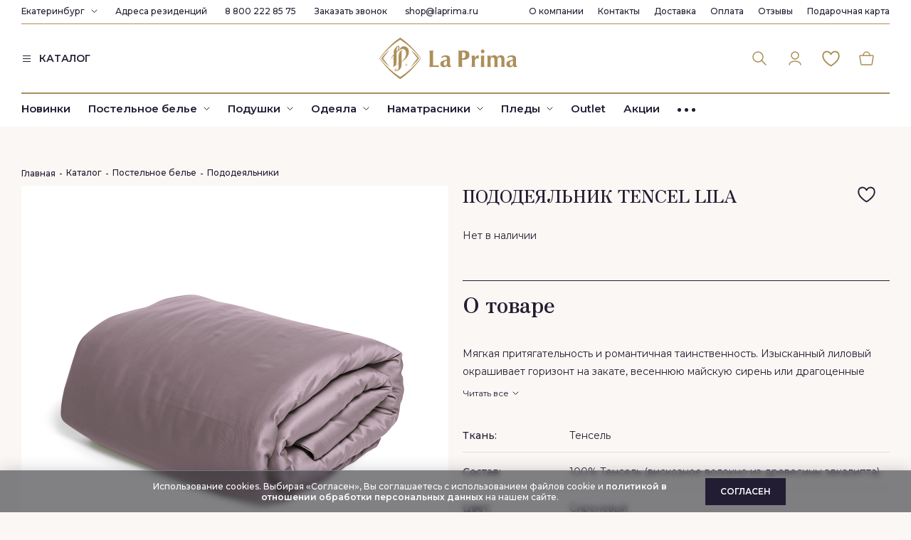

--- FILE ---
content_type: text/html; charset=utf-8
request_url: https://ekaterinburg.laprima.ru/catalogue/postelnoe-bele/pododeyalniki/tovar-pododeyalniki_2070.html
body_size: 34141
content:
<!DOCTYPE html>
<html lang="ru" class="fonts-loaded">
<head>
	<meta charset="UTF-8">
	<title>ПОДОДЕЯЛЬНИК TENCEL LILA - купить в Екатеринбурге по цене от 4445 руб с доставкой по РФ. Гарантия качества. Интернет-магазин фабрики La Prima.</title>
    	<meta name='description' content='ПОДОДЕЯЛЬНИК TENCEL LILA - фабрика La Prima. Удобная модель: в верхней части пододеяльника на молнии расположены клапаны для рук. Размеры 145х215, 175х215, 200х220 см. 100% качество и натуральные ткани. Бесплатная доставка от суммы заказа в Екатеринбурге и регионах РФ. Купить сейчас!'>	<meta name="viewport" content="width=device-width, initial-scale=1">

	<link rel="icon" href="/assets/images/logo.png" type="image/png">
    <link rel="preload" href="/assets/images/icons.svg" as="image" type="image/svg">
		<link rel="preload" href="//ekaterinburg.laprima.ru/assets/css/s.min.css?1769759087" as="style" type="text/css"><link rel="stylesheet" href="//ekaterinburg.laprima.ru/assets/css/s.min.css?1769759087" type="text/css"/>   	<script type="text/javascript">
	function readyFn(fn) {
		if (document.readyState != 'loading') {
			fn();
		} else {
			document.addEventListener('DOMContentLoaded', fn);
		}
	}
	const isBot = false;
	const elasticSheetPrice = 2000;
	const isTestUser = false;
	const paymentOnlineDiscountAllowed = true;
	const onlyGiftsInCart = true;
	
	const currentUser = {"name":"","firstName":"","lastName":"","patronymicName":"","phone":"","email":"","country":1,"zip":"","city":"","region":"","address":"","birthday":"","comment":""},
		isAuthorized = false;	
    </script>
    
    <meta name="theme-color" content="#ad8f59" />
    <meta name="msapplication-navbutton-color" content="#ad8f59">
    <meta name="apple-mobile-web-app-status-bar-style" content="#ad8f59">

			<meta name="yandex-verification" content="e81bdd9e056734dc" />
<meta name="mailru-verification" content="e1b44631cd9ee4d7" />
<meta name="yandex-verification" content="689ef8a8ef8e0ed1" />
<meta name="yandex-verification" content="e81bdd9e056734dc" />

   
            <meta name="google-site-verification" content="fMLuMZP5JK7473QbLlZIlmffiqBkjBr1RQ5EtXKcoRA"/>
            <meta name="facebook-domain-verification" content="1br5g81y2kfpaabapvi74ozhyvp7li" />
            

<script type="text/javascript">/*(function (w, d, r, srv, cid, tv){w.EMT = w.EMT || {}, w.EMT.event = w.EMT.event || [], EMT._client_id = cid, EMT.loadParams = 1, EMT.srv = srv;t = d.createElement('script'), t.defer = 1, t.src = '//' + srv + '/js/api/' + tv + '/tools.js?v=' + r;d.head.append(t)})(window, document, Math.random(), 'i.emailtools.ru', 1689154868, 'v1.1');*/</script>

<link rel="preconnect" href="https://api.searchbooster.net" crossorigin />
<link rel="preconnect" href="https://cdn2.searchbooster.net" crossorigin />
<link rel="preconnect" href="https://api4.searchbooster.io" crossorigin />
<link rel="preconnect" href="https://cdn.searchbooster.io" crossorigin />

<!-- Yandex.Metrika counter -->
<script type="text/javascript" >
   (function(m,e,t,r,i,k,a){m[i]=m[i]||function(){(m[i].a=m[i].a||[]).push(arguments)};
   m[i].l=1*new Date();k=e.createElement(t),a=e.getElementsByTagName(t)[0],k.async=1,k.src=r,a.parentNode.insertBefore(k,a)})
   (window, document, "script", "https://mc.yandex.ru/metrika/tag.js", "ym");

   ym(47506867, "init", {
        clickmap:true,
        trackLinks:true,
        accurateTrackBounce:true,
        webvisor:true,
        trackHash:true,
        ecommerce:"dataLayer"
   });
</script><script defer src="https://cdn2.searchbooster.net/scripts/tracker/870f3be3-32db-4e8a-a6eb-1846ed8711bc/searchbooster.js"></script>	<script>
		window.dataLayer = window.dataLayer || [];
	</script>

	<script type='application/ld+json'>
{
	"@context": "http://www.schema.org",
	"@type": "WPHeader",
	"name": "Купить постельное белье Laprima от производителя в Москве | Интернет-магазин постельного белья La Prima",
	"description": "Постельное белье от фабрики Laprima. Домашний текстиль от производителя купить в интернет-магазине Laprima в Москве. Европейское качество. Гарантия 30 дней на возврат. Бесплатная доставка по РФ.",
	"inLanguage": "ru"
}
</script>


<script type='application/ld+json'>
{
	"@context": "http://www.schema.org",
	"@type": "WPFooter",
	"copyrightYear": "1995"
}
</script>

<script type='application/ld+json'>
{
	"@context": "https://schema.org",
	"@type": "SiteNavigationElement",
	"name": "Верхнее меню",
	"mainEntity": [
    {
		"@type": "SiteNavigationElement",
		"name": "О компании",
		"hasPart": [
			{
				"@type": "SiteNavigationElement",
				"name": "Франшиза",
				"url": "https://laprima.ru/franshiza/"
			},
			{
				"@type": "SiteNavigationElement",
				"name": "Карьера",
				"url": "https://laprima.ru/karyera/"
			},
			{
				"@type": "SiteNavigationElement",
				"name": "HoReCa",
				"url": "https://laprima.ru/corporative/"
			},
			{
				"@type": "SiteNavigationElement",
				"name": "Блог",
				"url": "https://laprima.ru/pokupatelyam/stati/"
			},
			{
				"@type": "SiteNavigationElement",
				"name": "Капсулы",
				"url": "https://laprima.ru/catalogue/kapsuly-la-prima/"
			}
		]
    },
    {
		"@type": "SiteNavigationElement",
		"name": "Контакты",
		"url": "https://laprima.ru/pokupatelyam/contacts/"
    },
    {
		"@type": "SiteNavigationElement",
		"name": "Доставка",
		"url": "https://laprima.ru/pokupatelyam/payment/"
    },
    {
		"@type": "SiteNavigationElement",
		"name": "Оплата",
		"url": "https://laprima.ru/pokupatelyam/oplata-laprima/"
    },
    {
		"@type": "SiteNavigationElement",
		"name": "Отзывы",
		"url": "https://laprima.ru/o-kompanii/reviews/"
    },
    {
		"@type": "SiteNavigationElement",
		"name": "Подарочная карта",
		"url": "https://laprima.ru/podarochnaya-karta/"
    }
	]
}
</script>


<script type='application/ld+json'>
	{
	"@context": "https://schema.org",
	"@type": "SiteNavigationElement",
	"name": "Нижнее меню",
	"mainEntity": [
		{
			"@type": "SiteNavigationElement",
			"name": "Постельное белье",
			"url": "https://laprima.ru/catalogue/postelnoe-bele/",
			"hasPart": [
				{
					"@type": "SiteNavigationElement",
					"name": "Комплекты постельного белья",
					"url": "https://laprima.ru/catalogue/postelnoe-bele/komplekty-postelnogo-belya/"
				},
				{
					"@type": "SiteNavigationElement",
					"name": "Наволочки",
					"url": "https://laprima.ru/catalogue/postelnoe-bele/navolochki/"
				},
				{
					"@type": "SiteNavigationElement",
					"name": "Пододеяльники",
					"url": "https://laprima.ru/catalogue/postelnoe-bele/pododeyalniki/"
				},
				{
					"@type": "SiteNavigationElement",
					"name": "Простыни",
					"url": "https://laprima.ru/catalogue/postelnoe-bele/prostyni/"
				},
				{
					"@type": "SiteNavigationElement",
					"name": "Простыни на резинке",
					"url": "https://laprima.ru/catalogue/postelnoe-bele/prostyni-na-rezinke/"
				}
			]
		},
		{
			"@type": "SiteNavigationElement",
			"name": "Подушки",
			"url": "https://laprima.ru/catalogue/podushki/",
			"hasPart": [
				{
					"@type": "SiteNavigationElement",
					"name": "Анатомические",
					"url": "https://laprima.ru/catalogue/podushki/anatomicheskie/"
				},
				{
					"@type": "SiteNavigationElement",
					"name": "Airbalance",
					"url": "https://laprima.ru/catalogue/podushki/airbalanc/"
				},
				{
					"@type": "SiteNavigationElement",
					"name": "Пух",
					"url": "https://laprima.ru/catalogue/podushki/puh/"
				},
				{
					"@type": "SiteNavigationElement",
					"name": "Organic care",
					"url": "https://laprima.ru/catalogue/podushki/organic-care/"
				},
				{
					"@type": "SiteNavigationElement",
					"name": "Organic cotton",
					"url": "https://laprima.ru/catalogue/podushki/organic-cotton/"
				},
				{
					"@type": "SiteNavigationElement",
					"name": "Allergobalance",
					"url": "https://laprima.ru/catalogue/podushki/allergobalance/"
				},
				{
					"@type": "SiteNavigationElement",
					"name": "Royal wool",
					"url": "https://laprima.ru/catalogue/podushki/royal-wool/"
				},
				{
					"@type": "SiteNavigationElement",
					"name": "Biomais",
					"url": "https://laprima.ru/catalogue/podushki/biomais/"
				}
			]
		},
		{
			"@type": "SiteNavigationElement",
			"name": "Одеяла",
			"url": "https://laprima.ru/catalogue/odeyala/",
			"hasPart": [
				{
					"@type": "SiteNavigationElement",
					"name": "Airbalance",
					"url": "https://laprima.ru/catalogue/odeyala/airbalanc/"
				},
				{
					"@type": "SiteNavigationElement",
					"name": "Пух",
					"url": "https://laprima.ru/catalogue/odeyala/puh/"
				},
				{
					"@type": "SiteNavigationElement",
					"name": "Organic care",
					"url": "https://laprima.ru/catalogue/odeyala/organic-care/"
				},
				{
					"@type": "SiteNavigationElement",
					"name": "Organic cotton",
					"url": "https://laprima.ru/catalogue/odeyala/organic-cotton/"
				},
				{
					"@type": "SiteNavigationElement",
					"name": "Allergobalance",
					"url": "https://laprima.ru/catalogue/odeyala/allergobalance/"
				},
				{
					"@type": "SiteNavigationElement",
					"name": "Royal wool",
					"url": "https://laprima.ru/catalogue/odeyala/royal-wool/"
				},
				{
					"@type": "SiteNavigationElement",
					"name": "Biomais",
					"url": "https://laprima.ru/catalogue/odeyala/biomais/"
				}
			]
		},
		{
			"@type": "SiteNavigationElement",
			"name": "Наматрасники",
			"url": "https://laprima.ru/catalogue/namatrasniki/"
		},
		{
			"@type": "SiteNavigationElement",
			"name": "Пледы",
			"url": "https://laprima.ru/catalogue/pledy/",
			"hasPart": [
				{
					"@type": "SiteNavigationElement",
					"name": "Hygge",
					"url": "https://laprima.ru/catalogue/pledy/hygge/"
				},
				{
					"@type": "SiteNavigationElement",
					"name": "Melody",
					"url": "https://laprima.ru/catalogue/pledy/melody/"
				},
				{
					"@type": "SiteNavigationElement",
					"name": "Crystal",
					"url": "https://laprima.ru/catalogue/pledy/crystal/"
				},
				{
					"@type": "SiteNavigationElement",
					"name": "Aura",
					"url": "https://laprima.ru/catalogue/pledy/aura/"
				},
				{
					"@type": "SiteNavigationElement",
					"name": "Giovanni",
					"url": "https://laprima.ru/catalogue/pledy/giovanni/"
				},
				{
					"@type": "SiteNavigationElement",
					"name": "Stylish",
					"url": "https://laprima.ru/catalogue/pledy/stylish/"
				}
			]
		},
		{
			"@type": "SiteNavigationElement",
			"name": "Покрывала",
			"url": "https://laprima.ru/catalogue/pokryvala/",
			"hasPart": [
				{
					"@type": "SiteNavigationElement",
					"name": "Классический",
					"url": "https://laprima.ru/catalogue/pokryvala/klassicheskiy/"
				},
				{
					"@type": "SiteNavigationElement",
					"name": "Однотонный",
					"url": "https://laprima.ru/catalogue/pokryvala/odnotonnyy/"
				},
				{
					"@type": "SiteNavigationElement",
					"name": "Современный",
					"url": "https://laprima.ru/catalogue/pokryvala/sovremennyy/"
				},
				{
					"@type": "SiteNavigationElement",
					"name": "Бархатные",
					"url": "https://laprima.ru/catalogue/pokryvala/barhatnye/"
				}
			]
		},
		{
			"@type": "SiteNavigationElement",
			"name": "Шторы",
			"url": "https://laprima.ru/catalogue/shtory/",
			"hasPart": [
				{
					"@type": "SiteNavigationElement",
					"name": "Тюль",
					"url": "https://laprima.ru/catalogue/shtory/tyul/"
				},
				{
					"@type": "SiteNavigationElement",
					"name": "Шторы",
					"url": "https://laprima.ru/catalogue/shtory/shtory/"
				}
			]
		},
		{
			"@type": "SiteNavigationElement",
			"name": "Полотенца",
			"url": "https://laprima.ru/catalogue/polotentsa/",
			"hasPart": [
				{
					"@type": "SiteNavigationElement",
					"name": "Garmonia",
					"url": "https://laprima.ru/catalogue/polotentsa/garmonia/"
				},
				{
					"@type": "SiteNavigationElement",
					"name": "Mystic",
					"url": "https://laprima.ru/catalogue/polotentsa/mystic/"
				},
				{
					"@type": "SiteNavigationElement",
					"name": "Urban",
					"url": "https://laprima.ru/catalogue/polotentsa/urban/"
				},
				{
					"@type": "SiteNavigationElement",
					"name": "Grazia",
					"url": "https://laprima.ru/catalogue/polotentsa/grazia/"
				},
				{
					"@type": "SiteNavigationElement",
					"name": "Melody",
					"url": "https://laprima.ru/catalogue/polotentsa/melody/"
				},
				{
					"@type": "SiteNavigationElement",
					"name": "Premier",
					"url": "https://laprima.ru/catalogue/polotentsa/premier/"
				},
				{
					"@type": "SiteNavigationElement",
					"name": "Renaissance",
					"url": "https://laprima.ru/catalogue/polotentsa/renaissance/"
				},
				{
					"@type": "SiteNavigationElement",
					"name": "Sensa",
					"url": "https://laprima.ru/catalogue/polotentsa/sensa/"
				}
			]
		},
		{
			"@type": "SiteNavigationElement",
			"name": "Ароматы",
			"url": "https://laprima.ru/catalogue/aromaty/",
			"hasPart": [
				{
					"@type": "SiteNavigationElement",
					"name": "Свечи",
					"url": "https://laprima.ru/catalogue/aromaty/svechi/"
				},
				{
					"@type": "SiteNavigationElement",
					"name": "Аромадиффузоры",
					"url": "https://laprima.ru/catalogue/aromaty/aromadiffuzery/"
				},
				{
					"@type": "SiteNavigationElement",
					"name": "Рефил",
					"url": "https://laprima.ru/catalogue/aromaty/refill/"
				}
			]
		},
		{
			"@type": "SiteNavigationElement",
			"name": "Домашняя одежда",
			"url": "https://laprima.ru/catalogue/dekor/",
			"hasPart": [
				{
					"@type": "SiteNavigationElement",
					"name": "Пижамы",
					"url": "https://laprima.ru/catalogue/dekor/pizhamy/"
				},
				{
					"@type": "SiteNavigationElement",
					"name": "Халаты",
					"url": "https://laprima.ru/catalogue/dekor/halaty/"
				}
			]
		},
		{
			"@type": "SiteNavigationElement",
			"name": "Outlet",
			"url": "https://laprima.ru/catalogue/Outlet/"
		},
		{
			"@type": "SiteNavigationElement",
			"name": "Акции",
			"url": "https://laprima.ru/sales/"
		},
		{
			"@type": "SiteNavigationElement",
			"name": "Другие категории",
			"hasPart": [
				{
					"@type": "SiteNavigationElement",
					"name": "Новинки",
					"url": "https://laprima.ru/sales/new/"
				},
				{
					"@type": "SiteNavigationElement",
					"name": "Premium",
					"url": "https://laprima.ru/catalogue/premium/"
				},
				{
					"@type": "SiteNavigationElement",
					"name": "HoReCa",
					"url": "https://laprima.ru/corporative/"
				}
			]
		}
	]
}
</script>




</head>
<body class="body_inner body_sub-170">
			<script type="text/javascript">
			var digiScript = document.createElement ('script');
			digiScript.src = '//aq.dolyame.ru/5628/client.js?ts=' + Date.now();
			digiScript.defer = true;
			digiScript.async = true;
			document.body.appendChild (digiScript);
		</script>
		<header class="header header_white">
		
		<div class="container">
			<div class="header__top">
				<div class="header__top-left">
										<div class="cities">
						<a href="#" class="cities__current">Екатеринбург</a>
						<svg class="cities__arrow"><use xlink:href="/assets/images/icons.svg#chevron-down" /></svg>
						<div class="cities__wrapper">
							<input type="text" class="cities__search" value="" placeholder="Начните вводить название вашего города">
							<ul class="cities__list vscroll">
															<li><a href="https://laprima.ru/?city=1">Москва</a></li>
															<li><a href="https://spb.laprima.ru/">Санкт-Петербург</a></li>
															<li class="active"><a href="https://ekaterinburg.laprima.ru/">Екатеринбург</a></li>
															<li><a href="https://nizhniy-novgorod.laprima.ru/">Нижний Новгород</a></li>
															<li><a href="https://tyumen.laprima.ru/">Тюмень</a></li>
															<li><a href="https://novosibirsk.laprima.ru/">Новосибирск</a></li>
															<li><a href="https://voronezh.laprima.ru/">Воронеж</a></li>
															<li><a href="https://kazan.laprima.ru/">Казань</a></li>
															<li><a href="https://chelyabinsk.laprima.ru/">Челябинск</a></li>
															<li><a href="https://krasnodar.laprima.ru/">Краснодар</a></li>
															<li><a href="https://samara.laprima.ru/">Самара</a></li>
															<li><a href="https://krasnoyarsk.laprima.ru/">Красноярск</a></li>
															<li><a href="https://nizhnevartovsk.laprima.ru/">Нижневартовск</a></li>
															<li><a href="https://sakhalinsk.laprima.ru/">Южно-Сахалинск</a></li>
														</ul>
						</div>
					</div>
										<a href="/pokupatelyam/contacts/" class="header__link residence-link">Адреса резиденций</a>
					<a href="tel:88002228575" class="header__link phone-link">8 800 222 85 75</a>					<a href="/pokupatelyam/contacts/" class="header__link callback-link" data-fancybox data-type="inline" data-src="#callback">Заказать звонок</a>
					<a href="mailto:shop@laprima.ru" class="header__link">shop@laprima.ru</a>
				</div>
				
				<nav class="topmenu">
					<ul class="topmenu__items">
<li class="topmenu__item"><a href="/o-kompanii/" class="topmenu__link">О компании</a><div class="topmenu2"><ul class="topmenu2__items"><li class="topmenu2__item"><a href="https://laprima.ru/franshiza/" class="topmenu2__link">Франшиза</a></li><li class="topmenu2__item"><a href="/karyera/" class="topmenu2__link">Карьера</a></li><li class="topmenu2__item"><a href="/corporative/" class="topmenu2__link">HoReCa</a></li><li class="topmenu2__item"><a href="/kontrakt/" class="topmenu2__link">Контрактное производство</a></li><li class="topmenu2__item"><a href="/o-kompanii/drop-shipping/" class="topmenu2__link">Дропшиппинг</a></li><li class="topmenu2__item"><a href="https://laprima.ru/pokupatelyam/stati/" class="topmenu2__link">Блог</a></li></ul></div></li><li class="topmenu__item"><a href="/pokupatelyam/contacts/" class="topmenu__link">Контакты</a></li><li class="topmenu__item"><a href="/pokupatelyam/payment/" class="topmenu__link">Доставка</a></li><li class="topmenu__item"><a href="/pokupatelyam/oplata-laprima/" class="topmenu__link">Оплата</a></li><li class="topmenu__item"><a href="/o-kompanii/reviews/" class="topmenu__link">Отзывы</a></li><li class="topmenu__item"><a href="/podarochnaya-karta/" class="topmenu__link">Подарочная карта</a></li>
					</ul>
				</nav>
			</div>
			<div class="header__middle row">
                <div class="header__middle-left col-lg-4">
                    <a href="tel:88002228575" class="header__middle-phone">8 800 222 85 75</a>				    <a href="/catalogue/" class="header__catalog">
                        <svg><use xlink:href="/assets/images/icons.svg#burger" /></svg>
                        <span>КАТАЛОГ</span>
                    </a>
                </div>
				<a href="/catalogue/" class="header__menu-toggler d-lg-none">
					<svg class="icon0"><use xlink:href="/assets/images/icons.svg#burger" /></svg>
					<svg class="icon1"><use xlink:href="/assets/images/icons.svg#close2" /></svg>
				</a>
				<a href="/" class="header__logo col-lg-4 offset-lg-0 offset-2 col-8">
					<svg><use xlink:href="/assets/images/icons.svg?20251204#logo" /></svg>
				</a>
				<a href="/search/" class="header__search-button d-lg-none">
					<svg><use xlink:href="/assets/images/icons.svg#search" /></svg>
				</a>
				<nav class="icon-menu col-lg-4">
					<div class="icon-menu__item icon-menu__item_search search-form">
						<form class="search-form__wrapper" action="/search/">
							<input type="text" class="search-form__input" name="search_query" placeholder="Введите ваш запрос" required autocomplete="off" v-model="searchQuery">
							<div class="search-hints">
															<div class="search-hints__title">Популярные запросы</div>
								<div class="search-hints__items">
							<a href="/search/?search_query=%D0%9F%D0%BE%D1%81%D1%82%D0%B5%D0%BB%D1%8C%D0%BD%D0%BE%D0%B5+%D0%B1%D0%B5%D0%BB%D1%8C%D0%B5+" class="search-hints__item">Постельное белье </a><a href="/search/?search_query=%D0%9C%D0%B0%D0%BA%D0%BE-%D1%81%D0%B0%D1%82%D0%B8%D0%BD+" class="search-hints__item">Мако-сатин </a><a href="/search/?search_query=%D0%BC%D0%B0%D0%BA%D0%BE" class="search-hints__item">мако</a><a href="/search/?search_query=TENCEL" class="search-hints__item">TENCEL</a><a href="/search/?search_query=%D0%93%D0%B0%D0%BB%D0%B5%D1%80%D0%B5%D1%8F+%D1%81%D0%BD%D0%B0" class="search-hints__item">Галерея сна</a>								</div>
																<template v-if="searchItems.length > 0">
									<div class="search-hints__title">Товары</div>
									<div class="search-items">
										<div class="search-items__row" v-for="item in searchItems">
											<div class="search-items__image-box">
												<a :href="item.Url"><img :src="item.Image" alt="" class="img-fluid"></a>
											</div>
											<a :href="item.Url" class="search-items__name">
												{{ item.Name }}
											</a>
										</div>
									</div>
								</template>
							</div>
						</form>
						<button type="button" class="search-form__button">
							<svg><use xlink:href="/assets/images/icons.svg#search" /></svg>
						</button>
					</div>
                    					<a href="/my-account/" class="icon-menu__item icon-menu__item_cabinet" title="Авторизоваться" data-fancybox data-src="#auth">
						<svg><use xlink:href="/assets/images/icons.svg#cabinet" /></svg>
					</a>
                    					<a href="/my-account/favs/" class="icon-menu__item icon-menu__item_favs" title="Избранное">
                        <span class="icon-menu__item-count" v-cloak v-if="favCount > 0">{{ favCount }}</span>
						<svg><use xlink:href="/assets/images/icons.svg#favs" /></svg>
					</a>
					<a href="/cart/" class="icon-menu__item icon-menu__item_cart" title="Корзина">
                        <span class="icon-menu__item-count" v-cloak v-if="cartCount > 0">{{ cartCount }}</span>
						<svg><use xlink:href="/assets/images/icons.svg#cart" /></svg>
					</a>
				</nav>
			</div>
			<div class="header__bottom">
				
				<nav class="menu">
					<ul class="menu__items">
<li class="menu__item"><a href="/sales/new/" class="menu__link">Новинки</a> </li><li class="menu__item"><a href="/catalogue/postelnoe-bele/" class="menu__link">Постельное белье</a> 
	<div class="submenu">
		<div class="container">
			<div class="row">
				<div class="submenu__categories col-md-3">
<a href="/catalogue/postelnoe-bele/komplekty-postelnogo-belya/" class="submenu__category">Комплекты постельного белья</a><a href="/catalogue/postelnoe-bele/navolochki/" class="submenu__category">Наволочки</a><a href="/catalogue/postelnoe-bele/pododeyalniki/" class="submenu__category">Пододеяльники</a><a href="/catalogue/postelnoe-bele/prostyni/" class="submenu__category">Простыни</a><a href="/catalogue/postelnoe-bele/prostyni-na-rezinke/" class="submenu__category">Простыни на резинке</a>
				</div>
				<div class="submenu__specials col-md-3"></div>
				<div class="submenu__specials col-md-3"></div>
				<div class="submenu__specials col-md-3"></div>
			</div>
		</div>
	</div>
</li><li class="menu__item"><a href="/catalogue/podushki/" class="menu__link">Подушки</a> 
	<div class="submenu">
		<div class="container">
			<div class="row">
				<div class="submenu__categories col-md-3">
<a href="/catalogue/podushki/anatomicheskie/" class="submenu__category">Анатомические</a><a href="/catalogue/podushki/airbalanc/" class="submenu__category">Airbalance</a><a href="/catalogue/podushki/biolana/" class="submenu__category">Biolana</a><a href="/catalogue/podushki/puh/" class="submenu__category">Пух</a><a href="/catalogue/podushki/organic-care/" class="submenu__category">Organic care</a><a href="/catalogue/podushki/nirvana/" class="submenu__category">Nirvana</a><a href="/catalogue/podushki/organic-cotton/" class="submenu__category">Organic cotton</a><a href="/catalogue/podushki/organic-hemp/" class="submenu__category">Organic hemp</a><a href="/catalogue/podushki/allergobalance/" class="submenu__category">Allergobalance</a><a href="/catalogue/podushki/royal-wool/" class="submenu__category">Royal wool</a><a href="/catalogue/podushki/biomais/" class="submenu__category">Biomais</a><a href="/catalogue/podushki/silvasilk/" class="submenu__category">SilvaSilk</a><a href="/catalogue/podushki/probeauty-dream/" class="submenu__category">Probeauty Dream</a>
				</div>
				<div class="submenu__specials col-md-3"></div>
				<div class="submenu__specials col-md-3"></div>
				<div class="submenu__specials col-md-3"></div>
			</div>
		</div>
	</div>
</li><li class="menu__item"><a href="/catalogue/odeyala/" class="menu__link">Одеяла</a> 
	<div class="submenu">
		<div class="container">
			<div class="row">
				<div class="submenu__categories col-md-3">
<a href="/catalogue/odeyala/airbalanc/" class="submenu__category">Airbalance</a><a href="/catalogue/odeyala/biolana/" class="submenu__category">Biolana</a><a href="/catalogue/odeyala/puh/" class="submenu__category">Пух</a><a href="/catalogue/odeyala/organic-care/" class="submenu__category">Organic care</a><a href="/catalogue/odeyala/organic-cotton/" class="submenu__category">Organic cotton</a><a href="/catalogue/odeyala/silk/" class="submenu__category">Silk</a><a href="/catalogue/odeyala/organic-hemp/" class="submenu__category">Organic hemp</a><a href="/catalogue/odeyala/allergobalance/" class="submenu__category">Allergobalance</a><a href="/catalogue/odeyala/royal-wool/" class="submenu__category">Royal wool</a><a href="/catalogue/odeyala/biomais/" class="submenu__category">Biomais</a><a href="/catalogue/odeyala/silvasilk/" class="submenu__category">SilvaSilk</a><a href="/catalogue/odeyala/serenity/" class="submenu__category">SERENITY</a><a href="/catalogue/odeyala/gagachiy-puh/" class="submenu__category">Гагачий пух</a>
				</div>
				<div class="submenu__specials col-md-3"></div>
				<div class="submenu__specials col-md-3"></div>
				<div class="submenu__specials col-md-3"></div>
			</div>
		</div>
	</div>
</li><li class="menu__item"><a href="/catalogue/namatrasniki/" class="menu__link">Наматрасники</a> 
	<div class="submenu">
		<div class="container">
			<div class="row">
				<div class="submenu__categories col-md-3">
<a href="/catalogue/namatrasniki/nepromokaemye/" class="submenu__category">Непромокаемые</a><a href="/catalogue/namatrasniki/hlopkovye/" class="submenu__category">Хлопковые</a>
				</div>
				<div class="submenu__specials col-md-3"></div>
				<div class="submenu__specials col-md-3"></div>
				<div class="submenu__specials col-md-3"></div>
			</div>
		</div>
	</div>
</li><li class="menu__item"><a href="/catalogue/pledy/" class="menu__link">Пледы</a> 
	<div class="submenu">
		<div class="container">
			<div class="row">
				<div class="submenu__categories col-md-3">
<a href="/catalogue/pledy/ekzo/" class="submenu__category">Ekzo</a><a href="/catalogue/pledy/soft/" class="submenu__category">Soft</a><a href="/catalogue/pledy/hygge/" class="submenu__category">Hygge</a><a href="/catalogue/pledy/melody/" class="submenu__category">Melody</a><a href="/catalogue/pledy/crystal/" class="submenu__category">Crystal</a><a href="/catalogue/pledy/aura/" class="submenu__category">Aura</a><a href="/catalogue/pledy/giovanni/" class="submenu__category">Giovanni</a><a href="/catalogue/pledy/stylish/" class="submenu__category">Stylish</a><a href="/catalogue/pledy/classic/" class="submenu__category">Classic</a>
				</div>
				<div class="submenu__specials col-md-3"></div>
				<div class="submenu__specials col-md-3"></div>
				<div class="submenu__specials col-md-3"></div>
			</div>
		</div>
	</div>
</li><li class="menu__item"><a href="/catalogue/pokryvala/" class="menu__link">Покрывала</a> 
	<div class="submenu">
		<div class="container">
			<div class="row">
				<div class="submenu__categories col-md-3">
<a href="/catalogue/pokryvala/geometrichesiky/" class="submenu__category">Геометрический</a><a href="/catalogue/pokryvala/zhakkardovyy/" class="submenu__category">Жаккардовый</a><a href="/catalogue/pokryvala/klassicheskiy/" class="submenu__category">Классический</a><a href="/catalogue/pokryvala/odnotonnyy/" class="submenu__category">Однотонный</a><a href="/catalogue/pokryvala/rastitelny-ornament/" class="submenu__category">Растительный орнамент</a><a href="/catalogue/pokryvala/sovremennyy/" class="submenu__category">Современный</a><a href="/catalogue/pokryvala/barhatnye/" class="submenu__category">Бархатные</a>
				</div>
				<div class="submenu__specials col-md-3"></div>
				<div class="submenu__specials col-md-3"></div>
				<div class="submenu__specials col-md-3"></div>
			</div>
		</div>
	</div>
</li><li class="menu__item"><a href="/catalogue/shtory/" class="menu__link">Шторы</a> 
	<div class="submenu">
		<div class="container">
			<div class="row">
				<div class="submenu__categories col-md-3">
<a href="/catalogue/shtory/tyul/" class="submenu__category">Тюль</a><a href="/catalogue/shtory/shtory/" class="submenu__category">Шторы</a>
				</div>
				<div class="submenu__specials col-md-3"></div>
				<div class="submenu__specials col-md-3"></div>
				<div class="submenu__specials col-md-3"></div>
			</div>
		</div>
	</div>
</li><li class="menu__item"><a href="/catalogue/polotentsa/" class="menu__link">Полотенца</a> 
	<div class="submenu">
		<div class="container">
			<div class="row">
				<div class="submenu__categories col-md-3">
<a href="/catalogue/polotentsa/garmonia/" class="submenu__category">Garmonia</a><a href="/catalogue/polotentsa/elegante/" class="submenu__category">Elegante</a><a href="/catalogue/polotentsa/mystic/" class="submenu__category">Mystic</a><a href="/catalogue/polotentsa/urban/" class="submenu__category">Urban</a><a href="/catalogue/polotentsa/grazia/" class="submenu__category">Grazia</a><a href="/catalogue/polotentsa/charm/" class="submenu__category">Charm</a><a href="/catalogue/polotentsa/melody/" class="submenu__category">Melody</a><a href="/catalogue/polotentsa/premier/" class="submenu__category">Premier</a><a href="/catalogue/polotentsa/renaissance/" class="submenu__category">Renaissance</a><a href="/catalogue/polotentsa/sensa/" class="submenu__category">Sensa</a><a href="/catalogue/polotentsa/diamond/" class="submenu__category">Diamond</a><a href="/catalogue/polotentsa/spa/" class="submenu__category">Spa</a><a href="/catalogue/polotentsa/iconic/" class="submenu__category">Iconic</a>
				</div>
				<div class="submenu__specials col-md-3"></div>
				<div class="submenu__specials col-md-3"></div>
				<div class="submenu__specials col-md-3"></div>
			</div>
		</div>
	</div>
</li><li class="menu__item"><a href="/catalogue/aromaty/" class="menu__link">Ароматы</a> 
	<div class="submenu">
		<div class="container">
			<div class="row">
				<div class="submenu__categories col-md-3">
<a href="/catalogue/aromaty/svechi/" class="submenu__category">Свечи</a><a href="/catalogue/aromaty/aromadiffuzery/" class="submenu__category">Аромадиффузоры</a><a href="/catalogue/aromaty/refill/" class="submenu__category">Рефил</a>
				</div>
				<div class="submenu__specials col-md-3"></div>
				<div class="submenu__specials col-md-3"></div>
				<div class="submenu__specials col-md-3"></div>
			</div>
		</div>
	</div>
</li><li class="menu__item"><a href="/catalogue/dekor/" class="menu__link">Домашняя одежда</a> 
	<div class="submenu">
		<div class="container">
			<div class="row">
				<div class="submenu__categories col-md-3">
<a href="/catalogue/dekor/pizhamy/" class="submenu__category">Женские пижамы</a><a href="/catalogue/dekor/halaty/" class="submenu__category">Халаты</a>
				</div>
				<div class="submenu__specials col-md-3"></div>
				<div class="submenu__specials col-md-3"></div>
				<div class="submenu__specials col-md-3"></div>
			</div>
		</div>
	</div>
</li><li class="menu__item"><a href="/catalogue/premium/" class="menu__link">Premium</a> 
	<div class="submenu">
		<div class="container">
			<div class="row">
				<div class="submenu__categories col-md-3">
<a href="/catalogue/premium/premium_textil/" class="submenu__category">La Prima collection</a><a href="/catalogue/premium/komplekty-postelnogo-belya/" class="submenu__category">SILIN collection</a>
				</div>
				<div class="submenu__specials col-md-3"></div>
				<div class="submenu__specials col-md-3"></div>
				<div class="submenu__specials col-md-3"></div>
			</div>
		</div>
	</div>
</li><li class="menu__item"><a href="/corporative/" class="menu__link">HoReCa</a> </li>
						<li class="menu__item"><a href="/sales/discount/" class="menu__link">Акции</a></li>
					</ul>
				</nav>
							</div>
		</div>
	</header>
    
    <section class="page">
        <div class="container">
        	<script type="text/javascript">
		readyFn(function() {
			$.post("", {views_update: 1});
		});
	</script>
	<script type="application/ld+json">{
    "@context": "http:\/\/schema.org",
    "@type": "Product",
    "name": "Пододеяльник Tencel | ПОДОДЕЯЛЬНИК TENCEL LILA",
    "brand": "La Prima",
    "sku": "3125 Lila",
    "mpn": "3125 Lila",
    "productID": "257:2070",
    "image": "https:\/\/laprima.biz\/netcat_files\/170\/170\/af0d9108_bbb2_11ec_bc56_00155d048d02_c8796539_bee3_11ec_bc56_00155d048d02.jpg",
    "offers": [],
    "description": "Ткань: Тенсель\nСостав: 100% Тенсель (вискозное волокно из древесины эвкалипта)\nЦвет: Сиреневый\nСтиль: Однотонный\nДетали: По нижнему краю во всю ширину пододеяльника вшита «невидимая» молния.  Двойная отделочная отсрочка по 3м сторонам пододеяльника.\n"
}</script><meta name="search_name" content="ПОДОДЕЯЛЬНИК TENCEL LILA" />
<meta name="search_category" content="Пододеяльники" / >
<meta name="search_price" content="8890" />
<meta name="search_id" content="257:2070" />


		<script type="text/javascript">
			const rezinkaWithOldPrice = true;
		</script>
<script type="text/javascript">
	const colorsInfo = [{"link":"\/catalogue\/postelnoe-bele\/pododeyalniki\/tovar-pododeyalniki_2062.html","image":"\/netcat_files\/generated\/slider\/80x80\/174befea_bbb2_11ec_bc56_00155d048d02_6ad2f37d_be92_11ec_bc56_00155d048d02.jpg","name":"\u0421\u0435\u0440\u044b\u0439","color":"\u0421\u0435\u0440\u044b\u0439","sizes":["145 x 210 \u0441\u043c"]},{"link":"\/catalogue\/postelnoe-bele\/pododeyalniki\/tovar-pododeyalniki_2504.html","image":"\/netcat_files\/generated\/slider\/80x80\/85df5d44_926e_11ed_bc5d_00155d048d02_53374313_a2fb_11ed_bc5d_00155d048d02.jpg","name":"\u0411\u0435\u043b\u044b\u0439","color":"\u0411\u0435\u043b\u044b\u0439","sizes":["145 x 210 \u0441\u043c"]}];
	const allowCustomSize = false;
	const selectedStocks = [];
	const showPromocodeWarning = false;
</script>
<!-- content -->
<article class="product">
	<div class="product__bc">
		
<nav class="bc">
    <ul class="bc__items" itemscope itemtype="https://schema.org/BreadcrumbList">
        <li class="bc__item" itemprop="itemListElement" itemscope itemtype="https://schema.org/ListItem"><a href="/" class="bc__link" itemprop="item">Главная <meta itemprop="name" content="Главная"> <meta itemprop="position" content="1"></a></li>
<li class="bc__item" itemprop="itemListElement" itemscope itemtype="https://schema.org/ListItem"><a href="/catalogue/" class="bc__link" itemprop="item">Каталог <meta itemprop="name" content="Каталог"> <meta itemprop="position" content="2"></a></li><li class="bc__item" itemprop="itemListElement" itemscope itemtype="https://schema.org/ListItem"><a href="/catalogue/postelnoe-bele/" class="bc__link" itemprop="item">Постельное белье <meta itemprop="name" content="Постельное белье"> <meta itemprop="position" content="3"></a></li><li class="bc__item" itemprop="itemListElement" itemscope itemtype="https://schema.org/ListItem"><a href="/catalogue/postelnoe-bele/pododeyalniki/" class="bc__link" itemprop="item">Пододеяльники <meta itemprop="name" content="Пододеяльники"> <meta itemprop="position" content="4"></a></li><li class="bc__item bc__item_active" itemprop="itemListElement" itemscope itemtype="https://schema.org/ListItem">ПОДОДЕЯЛЬНИК TENCEL LILA <link href="/catalogue/postelnoe-bele/pododeyalniki/tovar-pododeyalniki_2070.html" itemprop="item"> <meta itemprop="name" content="ПОДОДЕЯЛЬНИК TENCEL LILA"> <meta itemprop="position" content="5"></li>
    </ul>
</nav>
	</div>
	<div class="product__mobile-header d-md-none">
		<a href="/catalogue/postelnoe-bele/pododeyalniki/" class="product__back" onclick="history.back(); return false;">
			<svg><use xlink:href="/assets/images/icons.svg#prev" /></svg>
		</a>
		<div class="product__share-box">
			<a href="#" class="product__share">
				<svg><use xlink:href="/assets/images/icons.svg#share" /></svg>
			</a>
			<a href="#" class="product__fav " data-id="2070">
				<svg><use xlink:href="/assets/images/icons.svg#favs"/></svg>
			</a>
		</div>
	</div>
	<div class="product__wrapper product__wrapper_floating row">
		<div class="product__images col-md-6 d-none d-md-block">
			<div class="product__labels">
						</div>
		<a itemscope itemtype="https://schema.org/ImageObject" href="/netcat_files/170/170/af0d9108_bbb2_11ec_bc56_00155d048d02_c8796539_bee3_11ec_bc56_00155d048d02.jpg" data-fancybox="product"  data-caption="Пододеяльник Tencel | ПОДОДЕЯЛЬНИК TENCEL LILA" class="product__image product__image_0" style="background-image: url(/netcat_files/170/170/af0d9108_bbb2_11ec_bc56_00155d048d02_c8796539_bee3_11ec_bc56_00155d048d02.jpg)"><img itemprop="contentUrl" src="/netcat_files/170/170/af0d9108_bbb2_11ec_bc56_00155d048d02_c8796539_bee3_11ec_bc56_00155d048d02.jpg" alt="Пододеяльник Tencel | ПОДОДЕЯЛЬНИК TENCEL LILA"></a><a href="https://www.youtube.com/watch?v=aAkq2LjzWbU" data-fancybox="product" data-type="iframe"
					 data-caption="Пододеяльник Tencel | ПОДОДЕЯЛЬНИК TENCEL LILA"
					 class="product__image product__image_video" style="background-image: url(https://i.ytimg.com/vi/aAkq2LjzWbU/hqdefault.jpg)">
					<svg><use xlink:href="/assets/images/icons.svg#play2"/></svg>
					</a>
				<div class="product__image-wrapper row"><div class="product__image-wrapper2 col-md-6">
					<a href="/netcat_files/multifile/648/af0d9108_bbb2_11ec_bc56_00155d048d02_c879653a_bee3_11ec_bc56_00155d048d02.jpg" data-fancybox="product"  data-caption="Пододеяльник Tencel | ПОДОДЕЯЛЬНИК TENCEL LILA" class="product__image product__image_1" style="background-image: url(/netcat_files/multifile/648/af0d9108_bbb2_11ec_bc56_00155d048d02_c879653a_bee3_11ec_bc56_00155d048d02.jpg)"></a>
				</div><div class="product__image-wrapper2 col-md-6">
					<a href="/netcat_files/multifile/648/af0d9108_bbb2_11ec_bc56_00155d048d02_dd47a6c6_bee3_11ec_bc56_00155d048d02.jpg" data-fancybox="product"  data-caption="Пододеяльник Tencel | ПОДОДЕЯЛЬНИК TENCEL LILA" class="product__image product__image_1" style="background-image: url(/netcat_files/multifile/648/af0d9108_bbb2_11ec_bc56_00155d048d02_dd47a6c6_bee3_11ec_bc56_00155d048d02.jpg)"></a>
				</div><div class="product__image-wrapper2 col-md-6">
					<a href="/netcat_files/multifile/648/af0d9108_bbb2_11ec_bc56_00155d048d02_dd47a6c7_bee3_11ec_bc56_00155d048d02.jpg" data-fancybox="product"  data-caption="Пододеяльник Tencel | ПОДОДЕЯЛЬНИК TENCEL LILA" class="product__image product__image_1" style="background-image: url(/netcat_files/multifile/648/af0d9108_bbb2_11ec_bc56_00155d048d02_dd47a6c7_bee3_11ec_bc56_00155d048d02.jpg)"></a>
				</div><div class="product__image-wrapper2 col-md-6">
					<a href="/netcat_files/multifile/648/af0d9108_bbb2_11ec_bc56_00155d048d02_e9b880e6_bee3_11ec_bc56_00155d048d02.jpg" data-fancybox="product"  data-caption="Пододеяльник Tencel | ПОДОДЕЯЛЬНИК TENCEL LILA" class="product__image product__image_1" style="background-image: url(/netcat_files/multifile/648/af0d9108_bbb2_11ec_bc56_00155d048d02_e9b880e6_bee3_11ec_bc56_00155d048d02.jpg)"></a>
				</div><div class="product__image-wrapper2 col-md-12">
					<a href="/netcat_files/multifile/648/af0d9108_bbb2_11ec_bc56_00155d048d02_e9b880e5_bee3_11ec_bc56_00155d048d02.jpg" data-fancybox="product"  data-caption="Пододеяльник Tencel | ПОДОДЕЯЛЬНИК TENCEL LILA" class="product__image product__image_1" style="background-image: url(/netcat_files/multifile/648/af0d9108_bbb2_11ec_bc56_00155d048d02_e9b880e5_bee3_11ec_bc56_00155d048d02.jpg)"></a>
				</div></div>		</div>
				<div class="product__images d-md-none">
			<div class="product__labels">
							</div>

			<div class="product__images-slider swiper">
				<div class="product__images-wrapper swiper-wrapper">
									<div class="product__images-slide swiper-slide">
						<a href="/netcat_files/170/170/af0d9108_bbb2_11ec_bc56_00155d048d02_c8796539_bee3_11ec_bc56_00155d048d02.jpg" data-fancybox="mobile-product"
							data-caption="Пододеяльник Tencel | ПОДОДЕЯЛЬНИК TENCEL LILA"
							class="product__image product__image_0" style="background-image: url(/netcat_files/170/170/af0d9108_bbb2_11ec_bc56_00155d048d02_c8796539_bee3_11ec_bc56_00155d048d02.jpg)">
						</a>
					</div>
											<div class="product__images-slide swiper-slide">
							<a href="https://www.youtube.com/watch?v=aAkq2LjzWbU" data-fancybox="mobile-product" data-type="iframe"
							 data-caption="Пододеяльник Tencel | ПОДОДЕЯЛЬНИК TENCEL LILA"
							 class="product__image product__image_video" style="background-image: url(https://i.ytimg.com/vi/aAkq2LjzWbU/hqdefault.jpg)">
							<svg><use xlink:href="/assets/images/icons.svg#play2"/></svg>
							</a>
						</div>
										<div class="product__images-slide swiper-slide">
						<a href="/netcat_files/multifile/648/af0d9108_bbb2_11ec_bc56_00155d048d02_c879653a_bee3_11ec_bc56_00155d048d02.jpg" data-fancybox="mobile-product"
							data-caption="Пододеяльник Tencel | ПОДОДЕЯЛЬНИК TENCEL LILA"
							class="product__image product__image_0" style="background-image: url(/netcat_files/multifile/648/af0d9108_bbb2_11ec_bc56_00155d048d02_c879653a_bee3_11ec_bc56_00155d048d02.jpg)">
						</a>
					</div>
										<div class="product__images-slide swiper-slide">
						<a href="/netcat_files/multifile/648/af0d9108_bbb2_11ec_bc56_00155d048d02_dd47a6c6_bee3_11ec_bc56_00155d048d02.jpg" data-fancybox="mobile-product"
							data-caption="Пододеяльник Tencel | ПОДОДЕЯЛЬНИК TENCEL LILA"
							class="product__image product__image_0" style="background-image: url(/netcat_files/multifile/648/af0d9108_bbb2_11ec_bc56_00155d048d02_dd47a6c6_bee3_11ec_bc56_00155d048d02.jpg)">
						</a>
					</div>
										<div class="product__images-slide swiper-slide">
						<a href="/netcat_files/multifile/648/af0d9108_bbb2_11ec_bc56_00155d048d02_dd47a6c7_bee3_11ec_bc56_00155d048d02.jpg" data-fancybox="mobile-product"
							data-caption="Пододеяльник Tencel | ПОДОДЕЯЛЬНИК TENCEL LILA"
							class="product__image product__image_0" style="background-image: url(/netcat_files/multifile/648/af0d9108_bbb2_11ec_bc56_00155d048d02_dd47a6c7_bee3_11ec_bc56_00155d048d02.jpg)">
						</a>
					</div>
										<div class="product__images-slide swiper-slide">
						<a href="/netcat_files/multifile/648/af0d9108_bbb2_11ec_bc56_00155d048d02_e9b880e6_bee3_11ec_bc56_00155d048d02.jpg" data-fancybox="mobile-product"
							data-caption="Пододеяльник Tencel | ПОДОДЕЯЛЬНИК TENCEL LILA"
							class="product__image product__image_0" style="background-image: url(/netcat_files/multifile/648/af0d9108_bbb2_11ec_bc56_00155d048d02_e9b880e6_bee3_11ec_bc56_00155d048d02.jpg)">
						</a>
					</div>
										<div class="product__images-slide swiper-slide">
						<a href="/netcat_files/multifile/648/af0d9108_bbb2_11ec_bc56_00155d048d02_e9b880e5_bee3_11ec_bc56_00155d048d02.jpg" data-fancybox="mobile-product"
							data-caption="Пододеяльник Tencel | ПОДОДЕЯЛЬНИК TENCEL LILA"
							class="product__image product__image_0" style="background-image: url(/netcat_files/multifile/648/af0d9108_bbb2_11ec_bc56_00155d048d02_e9b880e5_bee3_11ec_bc56_00155d048d02.jpg)">
						</a>
					</div>
									</div>
				<div class="product__images-scrollbar"></div>
			</div>
		</div>
				<div class="product__info col-md-6"><div class="product__info-place"><div class="product__info-wrapper">
			<a href="#" class="product__fav " data-id="2070">
				<svg><use xlink:href="/assets/images/icons.svg#favs"/></svg>
			</a>
			<h1 class="product__title">ПОДОДЕЯЛЬНИК TENCEL LILA</h1>
			<a href="#product-reviews" class="product__reviews-link d-md-none">
				Отзывы
				<svg><use xlink:href="/assets/images/icons.svg#next"/></svg>
			</a>
			<div class="product__buy-form" v-cloak>
							<div class="product__unavailable">
					Нет в наличии
				</div>
																<div class="product-colors" v-if="availableColors.length > 0">
					<div class="product-colors__header">Выберите цвет</div>
					<div class="product-colors__items">
						<a v-for="color in availableColors" :href="color.link" :title="color.name"
							class="product-colors__item" :class="{'product-colors__item_selected': color.id === 2070}"
							:style="'background-image: url(' + color.image + ')'">{{ color.color }}</a>
					</div>
				</div>
										
							
				<div class="d-none">
					<div class="popup popup_thanks" id="promocode-warning">
						<h3 class="popup__header">В корзине применен промокод</h3>

						<div class="popup__thanks-text">
							<p>В вашей корзине применен промокод, поэтому добавляя этот товар в корзину, Вы не получите подарок.</p>
							<p>Вы можете удалить промокод и получить подарок или оставить промокод, но остаться без подарка.</p>
						</div>

						<div class="popup__footer row">
							<div class="col-md-6">
								<button type="button" class="btn btn-outline-primary btn-wide" @click.prevent="buy3">оставить промокод</button>
							</div>
							<div class="col-md-6">
								<button type="button" class="btn btn-primary btn-wide" @click.prevent="buy2">удалить промокод</button>
							</div>
						</div>
					</div>
					
					<div class="popup popup_thanks" id="zakaz-thanks">
						<h3 class="popup__header">Товар добавлен в корзину!</h3>

						<div class="product-cart row">
							<div class="product-cart__image col-md-2 col-3">
								<img src="/netcat_files/multifile/648/af0d9108_bbb2_11ec_bc56_00155d048d02_c879653a_bee3_11ec_bc56_00155d048d02.jpg" alt="" class="img-fluid" loading="lazy">
							</div>
							<div class="product-cart__info col-md-6 col-8">
								<a href="/catalogue/postelnoe-bele/pododeyalniki/tovar-pododeyalniki_2070.html" class="product-cart__name">ПОДОДЕЯЛЬНИК TENCEL LILA</a>
								<div class="product-cart__params">
									{{ selectedSize }} / Сиреневый /  {{ sheetOpen ? 'На резинке' : 'Без резинки' }}
									<br>
									{{ quantity }} шт.
								</div>
							</div>
							<div class="product-cart__prices col-md-4 col-8 offset-3 offset-md-0">
								<div class="product-cart__price">{{ formatPrice((sheetOpen ? calculatedPrice : selectedPrice) * quantity) }}</div>
							</div>
						</div>

						<div class="popup__footer row">
							<div class="col-md-6">
								<a href="#" class="btn btn-outline-primary btn-wide btn-goback">продолжить покупки</a>
							</div>
							<div class="col-md-6">
								<a href="/cart/" class="btn btn-primary btn-wide">перейти в корзину</a>
							</div>
						</div>
					</div>

					<div class="popup popup_wide-" id="quick-order">
						<div class="row">
							<div class="d-none d-md-block- col-md-6">
								<img src="/netcat_files/multifile/648/af0d9108_bbb2_11ec_bc56_00155d048d02_c879653a_bee3_11ec_bc56_00155d048d02.jpg" alt="" class="img-fluid" loading="lazy" alt="ПОДОДЕЯЛЬНИК TENCEL LILA">
							</div>
							<div class="col-md-6- col-12">
								<h3 class="popup__header">Быстрый заказ</h3>

								<div class="product-cart row">
									<div class="product-cart__image col-md-2 col-3">
										<img src="/netcat_files/170/170/af0d9108_bbb2_11ec_bc56_00155d048d02_c8796539_bee3_11ec_bc56_00155d048d02.jpg" alt="" class="img-fluid" loading="lazy" alt="ПОДОДЕЯЛЬНИК TENCEL LILA">
									</div>
									<div class="product-cart__info col-md-6 col-8">
										<a href="/catalogue/postelnoe-bele/pododeyalniki/tovar-pododeyalniki_2070.html" class="product-cart__name">ПОДОДЕЯЛЬНИК TENCEL LILA</a>
										<div class="product-cart__params">
											{{ selectedSize }} / Сиреневый /  {{ sheetOpen ? 'На резинке' : 'Без резинки' }}
										</div>
									</div>
									<div class="product-cart__prices col-md-4 col-8 offset-3 offset-md-0">
										<div class="product-cart__price">{{ sheetOpen ? calculatedPrice : selectedPrice }} ₽</div>
									</div>
								</div>
								
								<div class="form-group">
									<p>Для быстрого заказа оставьте свои данные для связи, наш менеджер свяжется с вами в ближайшее время для подтверждения заказа.</p>
								</div>

								<div class="row">
									<div class="form-group col-md-6">
										<label class="form-label">Фамилия*</label>
										<input type="text" class="form-control" v-model="lastName" placeholder="Введите свою фамилию" required>
									</div>
									<div class="form-group col-md-6">
										<label class="form-label">Имя*</label>
										<input type="text" class="form-control" v-model="firstName" placeholder="Введите своё имя" required>
									</div>
									<div class="form-group col-md-6">
										<label class="form-label">Отчество</label>
										<input type="text" class="form-control" v-model="patronymicName" placeholder="Введите своё отчество">
									</div>
									<div class="form-group col-md-6">
										<label class="form-label">Телефон*</label>
										<input type="text" class="form-control phone-input" v-model="phone" placeholder="Введите телефон" required>
									</div>
								</div>
																<div class="form-group">
									<div class="form-label">Комментарий к заказу</div>
									<textarea v-model="comment" cols="30" rows="3" class="form-control" placeholder="Введите текст"></textarea>
								</div>
								
								
								<div class="row">
									<div class="col-md-6">
										<a href="/pokupatelyam/programma-loyalnosti/" class="cart-promo__bonus-notice" v-if="!sheetOpen && (selectedOldPrice === 0 || selectedOldPrice === selectedPrice)">
											<svg><use xlink:href="/assets/images/icons.svg#bonus"/></svg>
											После выкупа вашего заказа вам будет начислено {{ Math.round(selectedPrice * quantity * 0.03) }} бонусов
										</a>
									</div>
									<div class="col-md-6 cart-summary">
										<div class="cart-summary__row row">
											<div class="cart-summary__title col-6">
												Стоимость
												<span>(за {{ quantity }} шт.)</span>
											</div>
											<div class="cart-summary__value col-6">
												{{ formatPrice((sheetOpen ? calculatedPrice : selectedPrice) * quantity) }}
											</div>
										</div>
									</div>
								</div>
								<div class="row mini-cart mini-cart_quick">
									<div class="col-md-6 mini-cart__notice popup__notice" :class="{'popup__notice_alert': !agree}">
																				<label class="checkbox">
											<input type="checkbox" class="checkbox__input" v-model="agree">
											<span class="checkbox__box">
												<svg class="checkbox__check"><use xlink:href="/assets/images/icons.svg#checkbox"></use></svg>
											</span>
											<span class="checkbox__label">
												Я соглашаюсь <a href="/privacy/" target="_blank">с правилами по обработке персональных данных</a>
											</span>
										</label>
									</div>
									<div class="col-md-6 mini-cart__button-box">
										<button type="button" class="btn btn-primary" @click.prevent="quickBuySend" :disabled="!quickFormValid">{{ inProcess ? 'Подождите...' : 'Оформить заказ' }}</button>
									</div>
								</div>
								
							</div>
						</div>
					</div>

					<div class="popup" id="unusualMatrasForm" action="" data-thanks="#zayavka-thanks">
						<h3 class="popup__header">Заказ комплекта постельного белья <br>
							с нестандартным размером <br>
							простыни на резинке</h3>

						<p>
							Заполните форму заказа ниже, указав необходимые параметры индивидуального пошива.
							<br>
							В течении 30 минут с вами свяжется менеджер для уточнения деталей заказа.
						</p>
						<div class="popup__alert">
							Заказы с индивидуальным пошивом изготавливаются только после 100% предоплаты
						</div>

						<div class="popup__group">
							<div class="row">
																<input type="hidden" name="f_Name" v-model="name">
								<div class="form-group col-md-6">
									<label class="form-label">Фамилия*</label>
									<input type="text" class="form-control" name="f_Last_Name" v-model="lastName" placeholder="Введите свою фамилию" required>
								</div>
								<div class="form-group col-md-6">
									<label class="form-label">Имя*</label>
									<input type="text" class="form-control" name="f_First_Name" v-model="firstName" placeholder="Введите своё имя" required>
								</div>
								<div class="form-group col-md-6">
									<label class="form-label">Отчество</label>
									<input type="text" class="form-control" name="f_Patronymic_Name" v-model="patronymicName" placeholder="Введите своё отчество">
								</div>
								<div class="form-group col-md-6">
									<label class="form-label">Телефон*</label>
									<input type="text" class="form-control phone-input" name="f_Phone" placeholder="Введите телефон" required v-model="phone">
								</div>
								<div class="form-group col-md-6">
									<label class="form-label">Электронная почта</label>
									<input type="email" class="form-control" name="f_Email" placeholder="Введите вашу электронную почту" v-model="email">
								</div>
							</div>
						</div>
						<div class="popup__subtitle">Простыня на резинке</div>
						<div>Введите размер</div>
						<div class="popup__group">
							<div class="row">
								<div class="form-group col-md-6">
									<label class="form-label">Ширина (см)</label>
									<div class="tips tips_input">
										<div class="tips__icon">?</div>
										<div class="tips__popup">
											<img src="/assets/images/icons/matras-size.svg" alt="" loading="lazy">
										</div>
									</div>
									<input type="number" class="form-control" name="f_Width" placeholder="Введите ширину в сантиметрах" v-model="unusual.width">
								</div>
								<div class="form-group col-md-6">
									<label class="form-label">Длина (см)</label>
									<div class="tips tips_input">
										<div class="tips__icon">?</div>
										<div class="tips__popup">
											<img src="/assets/images/icons/matras-length.svg" alt="" loading="lazy">
										</div>
									</div>
									<input type="number" class="form-control" name="f_Length" placeholder="Введите длину в сантиметрах" v-model="unusual.length">
								</div>
								<div class="form-group col-md-6">
									<label class="form-label">Высота матраса (см)</label>
									<div class="tips tips_input">
										<div class="tips__icon">?</div>
										<div class="tips__popup">
											<img src="/assets/images/icons/matras-height.svg" alt="" loading="lazy">
										</div>
									</div>
									<input type="number" class="form-control" name="f_Height" placeholder="Введите высоту матраса в сантиметрах" v-model="unusual.height">
								</div>
							</div>
						</div>

						<div class="popup__group">
							<div class="form-group">
								<div class="product-quantity product-quantity_free">
									<div class="product-quantity__header">Выберите количество постельных комплектов</div>
									<div class="product-quantity__wrapper">
										<button type="button" class="product-quantity__button product-quantity__button_minus">–</button>
										<input type="number" name="f_Quantity" class="product-quantity__input" min="1" value="1" v-model="quantity">
										<button type="button" class="product-quantity__button product-quantity__button_plus">+</button>
									</div>
								</div>
							</div>
						</div>

						<div class="form-group">
							<div class="form-label">Ваш комментарий</div>
							<textarea name="f_Comment" cols="30" rows="4" class="form-control" placeholder="Введите текст" v-model="comment"></textarea>
						</div>

						<div class="popup__footer">
							<div class="popup__notice" :class="{'popup__notice_alert': !agree}">
								<label class="checkbox">
									<input type="checkbox" class="checkbox__input" v-model="agree">
									<span class="checkbox__box">
								<svg class="checkbox__check"><use xlink:href="/assets/images/icons.svg#checkbox"></use></svg>
							</span>
									<span class="checkbox__label">
								Я соглашаюсь <a href="/privacy/" target="_blank">с правилами по обработке персональных данных</a>
							</span>
								</label>
															</div>
							<div class="popup__buttons">
								<button type="button" class="btn btn-primary" @click="unusualSend" :disabled="!unusualValid">Отправить</button>
							</div>
						</div>
					</div>
				</div>
			</div>
			
			<div class="product-about">
				<h3 class="product-about__header">О товаре</h3>
				<div class="product-about__wrapper">
					<div class="product-about__text"><p><p>Мягкая притягательность и романтичная таинственность. Изысканный лиловый окрашивает горизонт на закате, весеннюю майскую сирень или драгоценные кристаллы аметиста&hellip; Он завораживает и создает особую атмосферу.</p></p><p><p>Однотонный стильный <em>пододеяльник</em> изготовлена из роскошного 100% эвкалиптового волокна Tencel. <strong>100% безопасность для человека и экологии </strong>&ndash; при производстве эвкалиптового волокна не используются вредные химические компоненты, а волокна Tencel - полностью биоразлагаемые. Материал прекрасно &laquo;дышит&raquo;, т.е. <strong>пропускает воздух</strong>, обеспечивает приятную прохладу в жаркое время года.</p></p><p><p><strong>Детали:</strong>&nbsp;по нижнему краю во всю ширину пододеяльника вшита&nbsp;<em>&laquo;невидимая&raquo; молния.</em>&nbsp; Двойная отделочная отсрочка по 3м сторонам пододеяльника.</p></p><p><p>Каждое изделие <em>упаковано в тканевый мешочек</em>, который удобно использовать для хранения.</p></p><p><p><strong>Особенность изделий из эвкалиптового волокна:</strong></p></p><p><ul></p><p><li><strong>Премиум качество &ndash; 310 ТС</strong>, говорит о высоких эксплуатационных характеристиках ткани;</li></p><p><li>Очень <strong>приятен на ощупь</strong> и дарит ощущение невероятного комфорта. Подходит <strong>для самой чувствительной кожи;</strong></li></p><p><li>Поверхность ткани <strong>обладает легким мягким блеском</strong>, присущим натуральному шелку;</li></p><p><li><strong>Обеспечивает 100% восстановление во сне:</strong> доказано, что качество и глубина сна повышается в 2 раза при использовании постельного белья Tencel;</li></p><p><li><strong>Tencel впитывает влагу на 50% лучше хлопка</strong> и шерсти &ndash; поддерживает идеальный уровень влажности и температуры во сне;</li></p><p></ul></p><p><p>Также доступны к заказу в этом же цвете наволочки и простыни. <em><u>Возможен индивидуальный пошив по вашим размерам.</u></em></p></p><p><p>Пододеяльники имеют сертификат соответствия требованиям ГОСТов, принятым в едином Таможенном Союзе ЕАС.</p></p><p><p>ОБРАЩАЕМ ВНИМАНИЕ!</p></p><p><p>Цвета изделий на сайте могут незначительно отличаться от реальных из-за особенностей цветопередачи монитора.</p></p></div>
					<a href="#" class="product-about__more">
						<span class="product-about__more-in">Читать все</span>
						<span class="product-about__more-out">Свернуть текст</span>
						<svg><use xlink:href="/assets/images/icons.svg#chevron-down"/></svg>
					</a>
				</div>
								<div class="product-about__wrapper">
					<div class="product-about__properties-wrapper">
						<table class="product-about__properties">
							<tr class="product-about__property"><td class="product-about__property-name">Ткань: </td><td class="product-about__property-value">Тенсель</td></tr>
<tr class="product-about__property"><td class="product-about__property-name">Состав: </td><td class="product-about__property-value">100% Тенсель (вискозное волокно из древесины эвкалипта)</td></tr>
<tr class="product-about__property"><td class="product-about__property-name">Цвет: </td><td class="product-about__property-value">Сиреневый</td></tr>
<tr class="product-about__property"><td class="product-about__property-name">Стиль: </td><td class="product-about__property-value">Однотонный</td></tr>
<tr class="product-about__property"><td class="product-about__property-name">Детали: </td><td class="product-about__property-value">По нижнему краю во всю ширину пододеяльника вшита «невидимая» молния.  Двойная отделочная отсрочка по 3м сторонам пододеяльника.</td></tr>
						</table>
					</div>
					<a href="#" class="product-about__more">
						<span class="product-about__more-in">Смотреть все</span>
						<span class="product-about__more-out">Свернуть</span>
						<svg><use xlink:href="/assets/images/icons.svg#chevron-down"/></svg>
					</a>
				</div>
							</div>
			
			<div class="product-tabs" id="product-tabs">
							<div class="product-tabs__item">
					<div class="product-tabs__header collapsed" role="button" data-bs-toggle="collapse" data-bs-target="#products-tab-1">
						преимущества
						<svg><use xlink:href="/assets/images/icons.svg#chevron-down"/></svg>
					</div>
					<div class="product-tabs__pane collapse" id="products-tab-1" data-bs-parent="#product-tabs">
						<div class="product-advantages">
								<div class="product-advantages__slider swiper">
		<div class="product-advantages__wrapper swiper-wrapper">
	<div class="product-advantages__item swiper-slide">
		<img src="/netcat_files/170/654/Nevidimaya_molniya.png" class="product-advantages__image" alt="">
		<div class="product-advantages__title">
			Невидимая молния		</div>
	</div>
	<div class="product-advantages__item swiper-slide">
		<img src="/netcat_files/170/654/100_natural_nye_materialy.png" class="product-advantages__image" alt="">
		<div class="product-advantages__title">
			100% натуральные материалы		</div>
	</div>
	<div class="product-advantages__item swiper-slide">
		<img src="/netcat_files/170/654/ikonku_mixuy_i_sochetay_3_1_.png" class="product-advantages__image" alt="">
		<div class="product-advantages__title">
			Миксуй и сочетай		</div>
	</div>
		</div>
		<div class="product-advantages__scrollbar"></div>
	</div>
							<p class="product-advantages__text"></p>
						</div>
					</div>
				</div>
							<div class="product-tabs__item">
					<div class="product-tabs__header collapsed" role="button" data-bs-toggle="collapse" data-bs-target="#products-tab-2">
						социальная ответственность
						<svg><use xlink:href="/assets/images/icons.svg#chevron-down"/></svg>
					</div>
					<div class="product-tabs__pane collapse" id="products-tab-2" data-bs-parent="#product-tabs">

						<div class="product-responsible">
							<div class="product-responsible__row">
								<img src="/assets/images/icons/otv1.svg" alt="" class="product-responsible__image" loading="lazy">
								<span class="product-responsible__text">Мы заботимся об окружающей среде</span>
							</div>
							<div class="product-responsible__row">
								<img src="/assets/images/icons/otv2.svg" alt="" class="product-responsible__image" loading="lazy">
								<span class="product-responsible__text">Корпоративная культура</span>
							</div>
							<div class="product-responsible__row">
								<img src="/assets/images/icons/otv3.svg" alt="" class="product-responsible__image" loading="lazy">
								<span class="product-responsible__text">Для нас социальная ответственность я вляется одним из приоритетов</span>
							</div>
						</div>
					
					</div>
				</div>
								<div class="product-tabs__item">
						<div class="product-tabs__header collapsed" role="button" data-bs-toggle="collapse" data-bs-target="#products-tab-3">
							Уход
							<svg><use xlink:href="/assets/images/icons.svg#chevron-down"/></svg>
						</div>
						<div class="product-tabs__pane collapse" id="products-tab-3" data-bs-parent="#product-tabs">
							<div class="product-care">
								<div class="product-care__items row">
																	<div class="product-care__item col-md-6">
									<img src="/netcat_files/182/205/h_44da67f7f0891c383e6bc8a9acfaa092" alt="" class="product-care__image" loading="lazy" />										<div class="product-care__text">
											Рекомендуем соблюдать деликатный режим стирки при t° не выше 30 °C.										</div>
									</div>
																		<div class="product-care__item col-md-6">
									<img src="/netcat_files/182/205/h_91bff7a5735d3cba4097029590bc8595" alt="" class="product-care__image" loading="lazy" />										<div class="product-care__text">
											Необходимо использовать средства для стирки без отбеливающих веществ.										</div>
									</div>
																		<div class="product-care__item col-md-6">
									<img src="/netcat_files/182/205/ne_primenyat_barabannuyu_sushku.svg" alt="" class="product-care__image" loading="lazy" />										<div class="product-care__text">
											Не применять барабанную сушку										</div>
									</div>
																		<div class="product-care__item col-md-6">
									<img src="/netcat_files/182/205/h_1ebd7a28e9d242fd6a5834ffad751cac" alt="" class="product-care__image" loading="lazy" />										<div class="product-care__text">
											Гладить постельное белье рекомендуем слегка влажным при t° не выше 150 °C.										</div>
									</div>
																		<div class="product-care__item col-md-6">
									<img src="/netcat_files/182/205/h_fc44fa6fdeb62fb806529c391fab18ea" alt="" class="product-care__image" loading="lazy" />										<div class="product-care__text">
											Возможна сухая химическая чистка, мягкий режим.										</div>
									</div>
																	</div>
							</div>
						</div>
					</div>
								<div class="product-tabs__item">
					<div class="product-tabs__header collapsed" role="button" data-bs-toggle="collapse" data-bs-target="#products-tab-4">
						Доставка
						<svg><use xlink:href="/assets/images/icons.svg#chevron-down"/></svg>
					</div>
					<div class="product-tabs__pane collapse" id="products-tab-4" data-bs-parent="#product-tabs">

						<div class="product-shipping">
														<div class="product-shipping__item">
								<div class="product-shipping__header">
									<img src="/assets/images/cdek.svg" alt="" class="product-shipping__image" loading="lazy">
									СДЭК:
								</div>
								<div class="product-shipping__text">
									<p>Вы можете заказать доставку через ТК СДЭК (получить заказ можно в любом удобном для вас пункте ПВЗ или заказать курьера с доставкой до двери).</p>
									<ol>
										<li>Курьерская доставка СДЭК: за 1 час до планируемого времени доставки курьер свяжется с Вами и согласует время доставки заказа.</li>
										<li>Доставка до пункта выдачи: при поступлении заказа в пункт выдачи вам придет СМС или поступит робозвонок, с информацией о том, что заказ готов к выдаче. Срок хранения заказа на ПВЗ 7-10 дней.</li>
									</ol>
									<p>Оплатить заказ можно наличными, либо безналичная оплата картой через терминал. В момент получения заказа вы можете распаковать и осмотреть товар, также возможен частичный выкуп товара.</p>
									<p>Срок хранения 15 дней. В момент получения заказа вы можете распаковать и осмотреть товар.</p>
								</div>
							</div>
							<div class="product-shipping__item">
								<div class="product-shipping__header">
									<img src="/assets/images/rsm.svg" alt="" class="product-shipping__image" loading="lazy">
									Почта России:
								</div>
								<div class="product-shipping__text">
									<ol>
										<li>В случае доставки за счет отправителя – доставку осуществляется до почтового отделения по адресу клиента.</li>
										<li>Курьерская доставка EMS Почта России или посылка 1м классом: осуществляется за счет покупателя.</li>
									</ol>
									<p>По прибытию посылки в почтовое отделение на указанный номер телефона покупателя придет СМС.</p>
									<p>Важные условия доставки: вес отправления до 5 кг, срок доставке индивидуален по каждому городу. Для получения предоплаченного заказа необходимо предъявить документ, удостоверяющий личность Покупателя.</p>
									<p>Срок хранения 15 дней. В момент получения заказа вы можете распаковать и осмотреть товар.</p>
								</div>
							</div>
							<div class="product-shipping__item">
								<div class="product-shipping__header">
									<img src="/assets/images/courier.jpg" alt="" class="product-shipping__image" loading="lazy">
									Курьерская доставка по Москве и области:
								</div>
								<div class="product-shipping__text">
									<p>Заказы, оформленные до 16 часов текущего дня, будут доставлены на следующий день. Заказы, оформленные после 16 часов текущего дня будут доставлены в течение 2х дней.</p>

									<p>Вы можете выбрать удобный для Вас интервал доставки:</p>

									<ul>
										<li>9:00 – 13:00</li>
										<li>13:00-18:00</li>
									</ul>
									<p>За 30-60 минут до предполагаемого времени доставки курьер свяжется с вами и согласует время доставки.</p>

									<p>Оплатить заказ можно наличными, либо безналичная оплата картой через терминал.</p>

									<p>В момент получения заказа вы можете распаковать и осмотреть товар, также возможен частичный выкуп товара.</p>
								</div>
							</div>
						</div>


					</div>
				</div>



				<div class="product-tabs__item">
				<div class="product-tabs__header collapsed" role="button" data-bs-toggle="collapse"
					data-bs-target="#products-tab-5">
					Оплата
					<svg>
						<use xlink:href="/assets/images/icons.svg#chevron-down" />
					</svg>
				</div>
				<div class="product-tabs__pane collapse" id="products-tab-5" data-bs-parent="#product-tabs">
				
					<div class="product-shipping">
										<div class="product-shipping__item">
											<style>
												.product-tabs__item ol, .product-tabs__item ul {
    												padding-left: 20px ;
												}
												.product-about__wrapper_collapsed .product-about__text.other {
													max-height: 208px;
												}

												.product-about__wrapper_collapsed .product-about__text.other-two {
    												max-height: 104px;
												}

												.product-about__text.other,
												.product-about__text.other-two  {
													max-height: 9999px;
												}

												@media (max-width: 1567px) {
													.product-about__wrapper_collapsed .product-about__text.other {
													max-height: 234px;
													}

													
												}
												@media (max-width: 991px) {
													.product-about__wrapper_collapsed .product-about__text.other {
													max-height: 358px;
													}

													
												}
												@media (max-width: 767px) {
													.product-about__wrapper_collapsed .product-about__text.other {
													max-height: 280px;
													}

													
												}

												@media (max-width: 420px) {
													.product-about__wrapper_collapsed .product-about__text.other {
													max-height: 304px;
													}

													
												}
												@media (max-width: 1392px) {
													.product-about__wrapper_collapsed .product-about__text.other-two {
    													max-height: 124px;
													}
												}

												@media (max-width: 991px) {
													.product-about__wrapper_collapsed .product-about__text.other-two {
    													max-height: 180px;
													}
												}
											</style>

											<div class="product-about__wrapper product-about__wrapper_collapsed">
												<div class="product-about__text other">
												<div class="product-shipping__header">
													<h4 style="margin-top: 12px;">Способы оплаты:</h4>
												</div>
												<ol>
													<li><a href="/pokupatelyam/oplata-laprima/">При получении</a>:
													<ul>
														<li>Доступны частичный выкуп и осмотр вложения.</li>
														<li><span style="font-style: italic;">Важно:</span> при частичном выкупе и возврате товара надлежащего качества, доставка оплачивается покупателем.</li>
													</ul>
													</li>
														<li><a href="/pokupatelyam/oplata-laprima/#tab-1018-6">Онлайн</a>:
													<ul>
														<li>Оплата картой, электронными кошельками или по QR-коду при оформлении заказа на сайте.</li>
														<li>Менеджер может отправить ссылку для оплаты на email или SMS.</li>
													</ul>
													</li>
														<li><a href="/pokupatelyam/oplata-laprima/#tab-1018-10">Подарочным сертификатом</a>:
													<ul>
														<li>На этапе оплаты выберите поле "оплата сертификатом", после чего во всплывающем окне введите уникальный номер сертификата и нажмите кнопку "активировать сертификат".</li>
														<li>Также возможно назвать уникальный номер сертификата менеджеру, при оформлении заказа для списания стоимости сертификата.</li>
													</ul>
													</li>
														<li><a href="/pokupatelyam/oplata-laprima/#tab-1018-9">В рассрочку</a>:
													<ul>
														<li>Оплата ДОЛЯМИ или в РАССРОЧКУ (уточняйте условия у менеджера).</li>
													</ul>
													</li>
														<li><a href="/pokupatelyam/oplata-laprima/#tab-1018-8">По счету (на р/с компании)</a>:
													<ul>
														<li>Менеджер выставит счет после подтверждения заказа. Оплата по реквизитам.</li>
													</ul>
													</li>
												</ol>
												</div>
												<a href="#" class="product-about__more">
						<span class="product-about__more-in">Читать все</span>
						<span class="product-about__more-out">Свернуть</span>
						<svg><use xlink:href="/assets/images/icons.svg#chevron-down"></use></svg>
					</a>
												<div class="product-shipping__header">
													<h4 style="margin-top: 12px;">Отслеживание посылки и возврат товара:</h4>
												</div>
												<ul>
												<ul>
													<li>Номер отправления и статус движения посылки доступны в личном кабинете или на сайте транспортной компании.</li>
													<li>По всем вопросам, включая возврат товара: <a href="tel:+78002228575">8 800 222 85 75</a>(менеджер интернет-магазина).</li>
												</ul>
												</ul>
												<p>Более подробно с информацией об оплате можно ознакомиться на странице <a href="/pokupatelyam/oplata-laprima/">Оплата</a>.</p>
											</div>

										</div>
					</div>
				
				
				</div>
			</div>


			<div class="product-tabs__item">
				<div class="product-tabs__header collapsed" role="button" data-bs-toggle="collapse"
					data-bs-target="#products-tab-6">
					Возврат товара
					<svg>
						<use xlink:href="/assets/images/icons.svg#chevron-down" />
					</svg>
				</div>
				<div class="product-tabs__pane collapse" id="products-tab-6" data-bs-parent="#product-tabs">
				
					<div class="product-shipping">
												<div class="product-shipping__header">
													<h4>Условия:</h4>
												</div>

												<ol>
													<li>Возврат возможен в течение 14 дней после получения для товаров, не подошедших по фасону, размеру, цвету.</li>
													<li>Исключено: изделия по индивидуальным заказам, товары из перечня, утвержденного Постановлением Правительства РФ №55 (см. ниже), а также товары без упаковки производителя.</li>
													<li>Стоимость доставки не возвращается.</li>
												</ol>
					
											<div class="product-about__wrapper product-about__wrapper_collapsed">
												<div class="product-about__text other-two">
												<div class="product-shipping__header">
													<h4 style="margin-top: 12px;">Как вернуть:</h4>
												</div>
													<ol>
														<li>Скачайте и заполните заявление на возврат.</li>
														<li>Соберите посылку: товар в оригинальной упаковке + подписанное заявление + чек*.</li>
														<li>Отправьте ТК СДЭК на пункт выдачи заказов: г. Челябинск, проспект Комсомольский, 10Г.</li>
														<li>Получатель: ООО ТД «Леди прима» ИНН 7447225039.</li>
														<li>Дождитесь SMS о поступлении товара на склад.</li>
														<li>Деньги вернутся в течение 10 дней с даты поступления товара на склад.</li>
													</ol>
												</div>
												<a href="#" class="product-about__more">
						<span class="product-about__more-in">Читать все</span>
						<span class="product-about__more-out">Свернуть</span>
						<svg><use xlink:href="/assets/images/icons.svg#chevron-down"></use></svg>
					</a>
					<br>
												<p>Возврат без чека возможен, но компания оставляет за собой право запросить иные доказательства покупки. При непредставлении доказательств в возврате будет отказано.</p>
												<p>Более подробно с информацией о возврате можно ознакомиться на странице Обмен и возврат.</p>
											</div>
					
					</div>
			</div>


		</div>
			</div>
		</div></div></div>
	</div>
	
</article>
<!-- /content -->
    <section class="seo-links">
        <h4 class="seo-links__header">Находится в разделах</h4>
        <div class="seo-links__items">
<a href="/catalogue/postelnoe-bele/pododeyalniki/sirenevye/" class="seo-links__item">Сиреневые</a>
<a href="/catalogue/postelnoe-bele/pododeyalniki/pododeyalniki-evro/" class="seo-links__item">Евро</a>
<a href="/catalogue/postelnoe-bele/pododeyalniki/pododeyalniki-tensel/" class="seo-links__item">Тенсель</a>
        </div>
    </section>
<section class="product-suggest">
    <h3 class="product-suggest__header">Рекомендуемые товары</h3>
    <div class="product-suggest__slider swiper">
        <div class="product-suggest__wrapper swiper-wrapper">

<div class="product-suggest__slide swiper-slide"><a href="/catalogue/postelnoe-bele/prostyni-na-rezinke/tovar-prostyni-na-rezinke_2085.html" class="item" 
    data-id="2085"
data-image1="/netcat_files/generated/slider/450x450/10e27993_bbb4_11ec_bc56_00155d048d02_eef52c3d_bee2_11ec_bc56_00155d048d02.jpg"data-image2="/netcat_files/generated/slider/450x450/10e27993_bbb4_11ec_bc56_00155d048d02_faaaeb4a_bee2_11ec_bc56_00155d048d02.jpg"    
    >
	<div class="item__image-box">
		<div class="item__image-wrapper">
            <img src="/netcat_files/generated/257/642/450x450/2085/61a8b68bdbfee7a56bfef88854a6145e.jpg?crop=0%3A0%3A0%3A0&hash=1d5fe5957bf00c0162604176e6b70aec&resize_mode=1&wm_m=0&_=2085" class="item__image item__image_0" width="310" height="310"
                 alt="ПРОСТЫНЯ НА РЕЗИНКЕ TENCEL LILA"
                 srcset="/netcat_files/generated/257/642/300x300/2085/5e7b294f963b0b3c775c40b22edc2f81.jpg?crop=0%3A0%3A0%3A0&hash=072bafcd10164a3caabbdb5b32ec3079&resize_mode=1&wm_m=0 300w, /netcat_files/generated/257/642/450x450/2085/61a8b68bdbfee7a56bfef88854a6145e.jpg?crop=0%3A0%3A0%3A0&hash=1d5fe5957bf00c0162604176e6b70aec&resize_mode=1&wm_m=0&_=2085 450w"
                 sizes="(min-width: 1920px) 450px, 300px"
                 loading="lazy"            >
                    </div>
        <div class="item__labels">
        <div class="item__label item__label_discount">-50%</div>        </div>

            <div class="item__favorites custom-style-icon ">
			<div style="position: relative; display: flex; justify-content: center; align-items: center; right: 0;" href="#" class="product__fav " data-id="2085">
				<svg><use xlink:href="/assets/images/icons.svg#favs"/></svg>
			</div>
		</div>
    
        	</div>
	<span class="item__info">
    <!-- 4345 4345 -->
		<span class="item__title">ПРОСТЫНЯ НА РЕЗИНКЕ TENCEL LILA</span>
        <span class="item__price-box">
    		<span class="item__price">4 345 ₽</span>
                    <span class="item__old-price">8 690 ₽</span>
                </span>
	</span>
</a>
</div>

<div class="product-suggest__slide swiper-slide"><a href="/catalogue/odeyala/organic-care/oganic-care_1412.html" class="item" 
    data-id="1412"
data-image1="/netcat_files/generated/slider/450x450/a1f9b81a_80b4_11eb_9430_1831bf6c1d99_f8451be9_b3a2_11eb_bc4c_00155d048d02.jpg"data-image2="/netcat_files/generated/slider/450x450/a1f9b81a_80b4_11eb_9430_1831bf6c1d99_8f3a7f90_b3a2_11eb_bc4c_00155d048d02.jpg"    
    >
	<div class="item__image-box">
		<div class="item__image-wrapper">
            <img src="/netcat_files/generated/257/642/450x450/1412/61a8b68bdbfee7a56bfef88854a6145e.png?crop=0%3A0%3A0%3A0&hash=1d5fe5957bf00c0162604176e6b70aec&resize_mode=1&wm_m=0&_=1412" class="item__image item__image_0" width="310" height="310"
                 alt="Одеяло всесезонное «ORGANIC CARE»"
                 srcset="/netcat_files/generated/257/642/300x300/1412/5e7b294f963b0b3c775c40b22edc2f81.png?crop=0%3A0%3A0%3A0&hash=072bafcd10164a3caabbdb5b32ec3079&resize_mode=1&wm_m=0 300w, /netcat_files/generated/257/642/450x450/1412/61a8b68bdbfee7a56bfef88854a6145e.png?crop=0%3A0%3A0%3A0&hash=1d5fe5957bf00c0162604176e6b70aec&resize_mode=1&wm_m=0&_=1412 450w"
                 sizes="(min-width: 1920px) 450px, 300px"
                 loading="lazy"            >
                    </div>
        <div class="item__labels">
        <div class="item__label item__label_discount">-35%</div>        </div>

            <div class="item__favorites custom-style-icon ">
			<div style="position: relative; display: flex; justify-content: center; align-items: center; right: 0;" href="#" class="product__fav " data-id="1412">
				<svg><use xlink:href="/assets/images/icons.svg#favs"/></svg>
			</div>
		</div>
    
        	</div>
	<span class="item__info">
    <!-- 12343.5 12343.5 -->
		<span class="item__title">Одеяло всесезонное «ORGANIC CARE»</span>
        <span class="item__price-box">
    		<span class="item__price">12 344 ₽</span>
                    <span class="item__old-price">18 990 ₽</span>
                </span>
	</span>
</a>
</div>

<div class="product-suggest__slide swiper-slide"><a href="/catalogue/postelnoe-bele/prostyni-na-rezinke/tovar-prostyni-na-rezinke_2258.html" class="item" 
    data-id="2258"
data-image1="/netcat_files/generated/slider/450x450/e016c485_f15f_11ec_bc57_00155d048d02_814aeb63_f160_11ec_bc57_00155d048d02.jpg"data-image2="/netcat_files/generated/slider/450x450/e016c485_f15f_11ec_bc57_00155d048d02_8810dadc_f160_11ec_bc57_00155d048d02.jpg"    
    >
	<div class="item__image-box">
		<div class="item__image-wrapper">
            <img src="/netcat_files/generated/257/642/450x450/2258/61a8b68bdbfee7a56bfef88854a6145e.jpg?crop=0%3A0%3A0%3A0&hash=1d5fe5957bf00c0162604176e6b70aec&resize_mode=1&wm_m=0&_=2258" class="item__image item__image_0" width="310" height="310"
                 alt="ПРОСТЫНЯ НА РЕЗИНКЕ МАКО-САТИН САПФИРОВЫЙ"
                 srcset="/netcat_files/generated/257/642/300x300/2258/5e7b294f963b0b3c775c40b22edc2f81.jpg?crop=0%3A0%3A0%3A0&hash=072bafcd10164a3caabbdb5b32ec3079&resize_mode=1&wm_m=0 300w, /netcat_files/generated/257/642/450x450/2258/61a8b68bdbfee7a56bfef88854a6145e.jpg?crop=0%3A0%3A0%3A0&hash=1d5fe5957bf00c0162604176e6b70aec&resize_mode=1&wm_m=0&_=2258 450w"
                 sizes="(min-width: 1920px) 450px, 300px"
                 loading="lazy"            >
                    </div>
        <div class="item__labels">
        <div class="item__label item__label_discount">-30%</div>        </div>

            <div class="item__favorites custom-style-icon ">
			<div style="position: relative; display: flex; justify-content: center; align-items: center; right: 0;" href="#" class="product__fav " data-id="2258">
				<svg><use xlink:href="/assets/images/icons.svg#favs"/></svg>
			</div>
		</div>
    
        	</div>
	<span class="item__info">
    <!-- 4480 4193 -->
		<span class="item__title">ПРОСТЫНЯ НА РЕЗИНКЕ МАКО-САТИН САПФИРОВЫЙ</span>
        <span class="item__price-box">
    		<span class="item__price">от 4 193 ₽</span>
                    <span class="item__old-price">от 5 990 ₽</span>
                </span>
	</span>
</a>
</div>

<div class="product-suggest__slide swiper-slide"><a href="/catalogue/odeyala/organic-cotton/organic-cotton_2096.html" class="item" 
    data-id="2096"
data-image1="/netcat_files/generated/slider/450x450/3082d215_bc87_11ec_bc56_00155d048d02_2bd23ae1_bc88_11ec_bc56_00155d048d02.jpg"data-image2="/netcat_files/generated/slider/450x450/3082d215_bc87_11ec_bc56_00155d048d02_20314677_bc88_11ec_bc56_00155d048d02.jpg"    
    >
	<div class="item__image-box">
		<div class="item__image-wrapper">
            <img src="/netcat_files/generated/257/642/450x450/2096/61a8b68bdbfee7a56bfef88854a6145e.jpg?crop=0%3A0%3A0%3A0&hash=1d5fe5957bf00c0162604176e6b70aec&resize_mode=1&wm_m=0&_=2096" class="item__image item__image_0" width="310" height="310"
                 alt="Одеяло всесезонное «ORGANIC COTTON»"
                 srcset="/netcat_files/generated/257/642/300x300/2096/5e7b294f963b0b3c775c40b22edc2f81.jpg?crop=0%3A0%3A0%3A0&hash=072bafcd10164a3caabbdb5b32ec3079&resize_mode=1&wm_m=0 300w, /netcat_files/generated/257/642/450x450/2096/61a8b68bdbfee7a56bfef88854a6145e.jpg?crop=0%3A0%3A0%3A0&hash=1d5fe5957bf00c0162604176e6b70aec&resize_mode=1&wm_m=0&_=2096 450w"
                 sizes="(min-width: 1920px) 450px, 300px"
                 loading="lazy"            >
                    </div>
        <div class="item__labels">
        <div class="item__label item__label_custom" style="background: #a34e4f">-20 🔥</div><div class="item__label item__label_discount">-35%</div>        </div>

            <div class="item__favorites custom-style-icon ">
			<div style="position: relative; display: flex; justify-content: center; align-items: center; right: 0;" href="#" class="product__fav " data-id="2096">
				<svg><use xlink:href="/assets/images/icons.svg#favs"/></svg>
			</div>
		</div>
    
        	</div>
	<span class="item__info">
    <!-- 8586.5 7273.5 -->
		<span class="item__title">Одеяло всесезонное «ORGANIC COTTON»</span>
        <span class="item__price-box">
    		<span class="item__price">от 7 274 ₽</span>
                    <span class="item__old-price">от 11 190 ₽</span>
                </span>
	</span>
</a>
</div>
            
        </div>
        <div class="product-suggest__scrollbar"></div>
    </div>
    <button class="product-suggest__arrow product-suggest__arrow_prev"><svg><use xlink:href="/assets/images/icons.svg#prev" /></svg></button>
    <button class="product-suggest__arrow product-suggest__arrow_next"><svg><use xlink:href="/assets/images/icons.svg#next" /></svg></button>
</section>
	<section class="new-items mb-90">
		<div class="container">
			<div class="new-items__header">
				<h3 class="new-items__title">Новинки</h3>
				<a href="/sales/new/" class="new-items__more">
					Посмотреть все новинки					<svg class="link-arrow"><use xlink:href="/assets/images/icons.svg#rarr" /></svg>
				</a>
			</div>
			<div class="new-items__slider swiper">
				<div class="new-items__slider-wrapper swiper-wrapper">


<div class="new-items__slide swiper-slide"><a href="/catalogue/postelnoe-bele/komplekty-postelnogo-belya/tovar-komplekty-postelnogo-belya_5131.html" class="item" 
    data-id="5131"
data-image1="/netcat_files/generated/slider/450x450/5d93f9e3_b700_11f0_bc7c_00155d048d12_80df162a_b700_11f0_bc7c_00155d048d12_0.jpg"data-image2="/netcat_files/generated/slider/450x450/5d93f9e3_b700_11f0_bc7c_00155d048d12_cc7b0570_da7d_11f0_bc7e_00155d048d12.jpg"    
    >
	<div class="item__image-box">
		<div class="item__image-wrapper">
            <img src="/netcat_files/generated/257/642/450x450/5131/61a8b68bdbfee7a56bfef88854a6145e.jpg?crop=0%3A0%3A0%3A0&hash=1d5fe5957bf00c0162604176e6b70aec&resize_mode=1&wm_m=0&_=5131" class="item__image item__image_0" width="310" height="310"
                 alt="ПОСТЕЛЬНОЕ БЕЛЬЁ СТРАЙП-САТИН ЗЕЛЕНЫЙ"
                 srcset="/netcat_files/generated/257/642/300x300/5131/5e7b294f963b0b3c775c40b22edc2f81.jpg?crop=0%3A0%3A0%3A0&hash=072bafcd10164a3caabbdb5b32ec3079&resize_mode=1&wm_m=0 300w, /netcat_files/generated/257/642/450x450/5131/61a8b68bdbfee7a56bfef88854a6145e.jpg?crop=0%3A0%3A0%3A0&hash=1d5fe5957bf00c0162604176e6b70aec&resize_mode=1&wm_m=0&_=5131 450w"
                 sizes="(min-width: 1920px) 450px, 300px"
                 loading="lazy"            >
                    </div>
        <div class="item__labels">
        <div class="item__label item__label_new">Новинка</div>        </div>

            <div class="item__favorites custom-style-icon ">
			<div style="position: relative; display: flex; justify-content: center; align-items: center; right: 0;" href="#" class="product__fav " data-id="5131">
				<svg><use xlink:href="/assets/images/icons.svg#favs"/></svg>
			</div>
		</div>
    
        	</div>
	<span class="item__info">
    <!-- 12990 12990 -->
		<span class="item__title">ПОСТЕЛЬНОЕ БЕЛЬЁ СТРАЙП-САТИН ЗЕЛЕНЫЙ</span>
        <span class="item__price-box">
    		<span class="item__price">12 990 ₽</span>
                </span>
	</span>
</a>
</div>

<div class="new-items__slide swiper-slide"><a href="/catalogue/postelnoe-bele/komplekty-postelnogo-belya/tovar-komplekty-postelnogo-belya_5191.html" class="item" 
    data-id="5191"
data-image1="/netcat_files/generated/slider/450x450/cfce77a3_e3e0_11ef_bc7a_00155d048d12_3e2c1b3c_e3e1_11ef_bc7a_00155d048d12_0.jpg"data-image2="/netcat_files/generated/slider/450x450/cfce77a3_e3e0_11ef_bc7a_00155d048d12_45a80ac2_e3e1_11ef_bc7a_00155d048d12_0.jpg"    
    >
	<div class="item__image-box">
		<div class="item__image-wrapper">
            <img src="/netcat_files/generated/257/642/450x450/5191/61a8b68bdbfee7a56bfef88854a6145e.jpg?crop=0%3A0%3A0%3A0&hash=1d5fe5957bf00c0162604176e6b70aec&resize_mode=1&wm_m=0&_=5191" class="item__image item__image_0" width="310" height="310"
                 alt="ПОСТЕЛЬНОЕ БЕЛЬЕ ЛЮКС-САТИН, 205ТС, «ДОРИАН»"
                 srcset="/netcat_files/generated/257/642/300x300/5191/5e7b294f963b0b3c775c40b22edc2f81.jpg?crop=0%3A0%3A0%3A0&hash=072bafcd10164a3caabbdb5b32ec3079&resize_mode=1&wm_m=0 300w, /netcat_files/generated/257/642/450x450/5191/61a8b68bdbfee7a56bfef88854a6145e.jpg?crop=0%3A0%3A0%3A0&hash=1d5fe5957bf00c0162604176e6b70aec&resize_mode=1&wm_m=0&_=5191 450w"
                 sizes="(min-width: 1920px) 450px, 300px"
                 loading="lazy"            >
                    </div>
        <div class="item__labels">
        <div class="item__label item__label_new">Новинка</div>        </div>

            <div class="item__favorites custom-style-icon ">
			<div style="position: relative; display: flex; justify-content: center; align-items: center; right: 0;" href="#" class="product__fav " data-id="5191">
				<svg><use xlink:href="/assets/images/icons.svg#favs"/></svg>
			</div>
		</div>
    
        	</div>
	<span class="item__info">
    <!-- 12990 7590 -->
		<span class="item__title">ПОСТЕЛЬНОЕ БЕЛЬЕ ЛЮКС-САТИН, 205ТС, «ДОРИАН»</span>
        <span class="item__price-box">
    		<span class="item__price">от 7 590 ₽</span>
                </span>
	</span>
</a>
</div>

<div class="new-items__slide swiper-slide"><a href="/catalogue/postelnoe-bele/komplekty-postelnogo-belya/tovar-komplekty-postelnogo-belya_5268.html" class="item" 
    data-id="5268"
data-image1="/netcat_files/generated/slider/450x450/689772e9_e0b5_11f0_bc7e_00155d048d12_8b80c8d8_e0b5_11f0_bc7e_00155d048d12.jpg"data-image2="/netcat_files/generated/slider/450x450/689772e9_e0b5_11f0_bc7e_00155d048d12_9407be4d_e0b5_11f0_bc7e_00155d048d12.jpg"    
    >
	<div class="item__image-box">
		<div class="item__image-wrapper">
            <img src="/netcat_files/generated/257/642/450x450/5268/61a8b68bdbfee7a56bfef88854a6145e.jpg?crop=0%3A0%3A0%3A0&hash=1d5fe5957bf00c0162604176e6b70aec&resize_mode=1&wm_m=0&_=5268" class="item__image item__image_0" width="310" height="310"
                 alt="ПОСТЕЛЬНОЕ БЕЛЬЁ LYOCELL ALMOND"
                 srcset="/netcat_files/generated/257/642/300x300/5268/5e7b294f963b0b3c775c40b22edc2f81.jpg?crop=0%3A0%3A0%3A0&hash=072bafcd10164a3caabbdb5b32ec3079&resize_mode=1&wm_m=0 300w, /netcat_files/generated/257/642/450x450/5268/61a8b68bdbfee7a56bfef88854a6145e.jpg?crop=0%3A0%3A0%3A0&hash=1d5fe5957bf00c0162604176e6b70aec&resize_mode=1&wm_m=0&_=5268 450w"
                 sizes="(min-width: 1920px) 450px, 300px"
                 loading="lazy"            >
                    </div>
        <div class="item__labels">
        <div class="item__label item__label_new">Новинка</div>        </div>

            <div class="item__favorites custom-style-icon ">
			<div style="position: relative; display: flex; justify-content: center; align-items: center; right: 0;" href="#" class="product__fav " data-id="5268">
				<svg><use xlink:href="/assets/images/icons.svg#favs"/></svg>
			</div>
		</div>
    
        	</div>
	<span class="item__info">
    <!-- 32990 25990 -->
		<span class="item__title">ПОСТЕЛЬНОЕ БЕЛЬЁ LYOCELL ALMOND</span>
        <span class="item__price-box">
    		<span class="item__price">от 25 990 ₽</span>
                </span>
	</span>
</a>
</div>

<div class="new-items__slide swiper-slide"><a href="/catalogue/pokryvala/odnotonnyy/tovar-odnotonnyy_5210.html" class="item" 
    data-id="5210"
data-image1="/netcat_files/generated/slider/450x450/03f1d033_d97e_11f0_bc7e_00155d048d12_13e83c9b_d97e_11f0_bc7e_00155d048d12.jpg"    
    >
	<div class="item__image-box">
		<div class="item__image-wrapper">
            <img src="/netcat_files/generated/257/642/450x450/5210/61a8b68bdbfee7a56bfef88854a6145e.jpg?crop=0%3A0%3A0%3A0&hash=1d5fe5957bf00c0162604176e6b70aec&resize_mode=1&wm_m=0&_=5210" class="item__image item__image_0" width="310" height="310"
                 alt="ПОКРЫВАЛО LORENZO ПЕПЕЛЬНЫЙ"
                 srcset="/netcat_files/generated/257/642/300x300/5210/5e7b294f963b0b3c775c40b22edc2f81.jpg?crop=0%3A0%3A0%3A0&hash=072bafcd10164a3caabbdb5b32ec3079&resize_mode=1&wm_m=0 300w, /netcat_files/generated/257/642/450x450/5210/61a8b68bdbfee7a56bfef88854a6145e.jpg?crop=0%3A0%3A0%3A0&hash=1d5fe5957bf00c0162604176e6b70aec&resize_mode=1&wm_m=0&_=5210 450w"
                 sizes="(min-width: 1920px) 450px, 300px"
                 loading="lazy"            >
                    </div>
        <div class="item__labels">
        <div class="item__label item__label_new">Новинка</div>        </div>

            <div class="item__favorites custom-style-icon ">
			<div style="position: relative; display: flex; justify-content: center; align-items: center; right: 0;" href="#" class="product__fav " data-id="5210">
				<svg><use xlink:href="/assets/images/icons.svg#favs"/></svg>
			</div>
		</div>
    
        	</div>
	<span class="item__info">
    <!-- 10160 10160 -->
		<span class="item__title">ПОКРЫВАЛО LORENZO ПЕПЕЛЬНЫЙ</span>
        <span class="item__price-box">
    		<span class="item__price">10 160 ₽</span>
                </span>
	</span>
</a>
</div>

<div class="new-items__slide swiper-slide"><a href="/catalogue/postelnoe-bele/pododeyalniki/tovar-pododeyalniki_5226.html" class="item" 
    data-id="5226"
data-image1="/netcat_files/generated/slider/450x450/c5223b7c_da51_11f0_bc7e_00155d048d12_dc0335e5_da51_11f0_bc7e_00155d048d12.jpg"data-image2="/netcat_files/generated/slider/450x450/c5223b7c_da51_11f0_bc7e_00155d048d12_e8c7520a_da51_11f0_bc7e_00155d048d12.jpg"    
    >
	<div class="item__image-box">
		<div class="item__image-wrapper">
            <img src="/netcat_files/generated/257/642/450x450/5226/61a8b68bdbfee7a56bfef88854a6145e.png?crop=0%3A0%3A0%3A0&hash=1d5fe5957bf00c0162604176e6b70aec&resize_mode=1&wm_m=0&_=5226" class="item__image item__image_0" width="310" height="310"
                 alt="ПОДОДЕЯЛЬНИК SILVA SILK 100% LYOCELL 310ТС &quot;GOLD&quot;"
                 srcset="/netcat_files/generated/257/642/300x300/5226/5e7b294f963b0b3c775c40b22edc2f81.png?crop=0%3A0%3A0%3A0&hash=072bafcd10164a3caabbdb5b32ec3079&resize_mode=1&wm_m=0 300w, /netcat_files/generated/257/642/450x450/5226/61a8b68bdbfee7a56bfef88854a6145e.png?crop=0%3A0%3A0%3A0&hash=1d5fe5957bf00c0162604176e6b70aec&resize_mode=1&wm_m=0&_=5226 450w"
                 sizes="(min-width: 1920px) 450px, 300px"
                 loading="lazy"            >
                    </div>
        <div class="item__labels">
        <div class="item__label item__label_new">Новинка</div>        </div>

            <div class="item__favorites custom-style-icon ">
			<div style="position: relative; display: flex; justify-content: center; align-items: center; right: 0;" href="#" class="product__fav " data-id="5226">
				<svg><use xlink:href="/assets/images/icons.svg#favs"/></svg>
			</div>
		</div>
    
        	</div>
	<span class="item__info">
    <!-- 13290 10190 -->
		<span class="item__title">ПОДОДЕЯЛЬНИК SILVA SILK 100% LYOCELL 310ТС "GOLD"</span>
        <span class="item__price-box">
    		<span class="item__price">от 10 190 ₽</span>
                </span>
	</span>
</a>
</div>

<div class="new-items__slide swiper-slide"><a href="/catalogue/odeyala/gagachiy-puh/gagachiy-puh_5171.html" class="item" 
    data-id="5171"
data-image1="/netcat_files/generated/slider/450x450/fc0e6dab_cf5c_11f0_bc7c_00155d048d12_6c1514bb_cf5d_11f0_bc7c_00155d048d12.jpg"data-image2="/netcat_files/generated/slider/450x450/fc0e6dab_cf5c_11f0_bc7c_00155d048d12_78ec584a_cf5d_11f0_bc7c_00155d048d12.jpg"    
    >
	<div class="item__image-box">
		<div class="item__image-wrapper">
            <img src="/netcat_files/generated/257/642/450x450/5171/61a8b68bdbfee7a56bfef88854a6145e.png?crop=0%3A0%3A0%3A0&hash=1d5fe5957bf00c0162604176e6b70aec&resize_mode=1&wm_m=0&_=5171" class="item__image item__image_0" width="310" height="310"
                 alt="ОДЕЯЛО IMPERIAL  - 100% ГАГАЧИЙ ПУХ"
                 srcset="/netcat_files/generated/257/642/300x300/5171/5e7b294f963b0b3c775c40b22edc2f81.png?crop=0%3A0%3A0%3A0&hash=072bafcd10164a3caabbdb5b32ec3079&resize_mode=1&wm_m=0 300w, /netcat_files/generated/257/642/450x450/5171/61a8b68bdbfee7a56bfef88854a6145e.png?crop=0%3A0%3A0%3A0&hash=1d5fe5957bf00c0162604176e6b70aec&resize_mode=1&wm_m=0&_=5171 450w"
                 sizes="(min-width: 1920px) 450px, 300px"
                 loading="lazy"            >
                    </div>
        <div class="item__labels">
        <div class="item__label item__label_new">Новинка</div>        </div>

            <div class="item__favorites custom-style-icon ">
			<div style="position: relative; display: flex; justify-content: center; align-items: center; right: 0;" href="#" class="product__fav " data-id="5171">
				<svg><use xlink:href="/assets/images/icons.svg#favs"/></svg>
			</div>
		</div>
    
        	</div>
	<span class="item__info">
    <!-- 1990000 1290000 -->
		<span class="item__title">ОДЕЯЛО IMPERIAL  - 100% ГАГАЧИЙ ПУХ</span>
        <span class="item__price-box">
    		<span class="item__price">от 1 290 000 ₽</span>
                </span>
	</span>
</a>
</div>

<div class="new-items__slide swiper-slide"><a href="/catalogue/podushki/probeauty-dream/probeauty-dream_5485.html" class="item" 
    data-id="5485"
data-image1="/netcat_files/generated/slider/450x450/9ed8a3ea_e3c7_11f0_bc7e_00155d048d12_7540bd09_e3c8_11f0_bc7e_00155d048d12.jpg"data-image2="/netcat_files/generated/slider/450x450/9ed8a3ea_e3c7_11f0_bc7e_00155d048d12_7fb44242_e3c8_11f0_bc7e_00155d048d12.jpg"    
    >
	<div class="item__image-box">
		<div class="item__image-wrapper">
            <img src="/netcat_files/generated/257/642/450x450/5485/61a8b68bdbfee7a56bfef88854a6145e.jpg?crop=0%3A0%3A0%3A0&hash=1d5fe5957bf00c0162604176e6b70aec&resize_mode=1&wm_m=0&_=5485" class="item__image item__image_0" width="310" height="310"
                 alt="ПОДУШКА PROBEAUTY DREAM"
                 srcset="/netcat_files/generated/257/642/300x300/5485/5e7b294f963b0b3c775c40b22edc2f81.jpg?crop=0%3A0%3A0%3A0&hash=072bafcd10164a3caabbdb5b32ec3079&resize_mode=1&wm_m=0 300w, /netcat_files/generated/257/642/450x450/5485/61a8b68bdbfee7a56bfef88854a6145e.jpg?crop=0%3A0%3A0%3A0&hash=1d5fe5957bf00c0162604176e6b70aec&resize_mode=1&wm_m=0&_=5485 450w"
                 sizes="(min-width: 1920px) 450px, 300px"
                 loading="lazy"            >
                    </div>
        <div class="item__labels">
        <div class="item__label item__label_new">Новинка</div>        </div>

            <div class="item__favorites custom-style-icon ">
			<div style="position: relative; display: flex; justify-content: center; align-items: center; right: 0;" href="#" class="product__fav " data-id="5485">
				<svg><use xlink:href="/assets/images/icons.svg#favs"/></svg>
			</div>
		</div>
    
        	</div>
	<span class="item__info">
    <!-- 10160 10160 -->
		<span class="item__title">ПОДУШКА PROBEAUTY DREAM</span>
        <span class="item__price-box">
    		<span class="item__price">10 160 ₽</span>
                </span>
	</span>
</a>
</div>

<div class="new-items__slide swiper-slide"><a href="/catalogue/pokryvala/odnotonnyy/tovar-odnotonnyy_5211.html" class="item" 
    data-id="5211"
data-image1="/netcat_files/generated/slider/450x450/527736e9_d97e_11f0_bc7e_00155d048d12_5eabe2d2_d97e_11f0_bc7e_00155d048d12.jpg"    
    >
	<div class="item__image-box">
		<div class="item__image-wrapper">
            <img src="/netcat_files/generated/257/642/450x450/5211/61a8b68bdbfee7a56bfef88854a6145e.jpg?crop=0%3A0%3A0%3A0&hash=1d5fe5957bf00c0162604176e6b70aec&resize_mode=1&wm_m=0&_=5211" class="item__image item__image_0" width="310" height="310"
                 alt="ПОКРЫВАЛО LORENZO БЕЖЕВЫЙ"
                 srcset="/netcat_files/generated/257/642/300x300/5211/5e7b294f963b0b3c775c40b22edc2f81.jpg?crop=0%3A0%3A0%3A0&hash=072bafcd10164a3caabbdb5b32ec3079&resize_mode=1&wm_m=0 300w, /netcat_files/generated/257/642/450x450/5211/61a8b68bdbfee7a56bfef88854a6145e.jpg?crop=0%3A0%3A0%3A0&hash=1d5fe5957bf00c0162604176e6b70aec&resize_mode=1&wm_m=0&_=5211 450w"
                 sizes="(min-width: 1920px) 450px, 300px"
                 loading="lazy"            >
                    </div>
        <div class="item__labels">
        <div class="item__label item__label_new">Новинка</div>        </div>

            <div class="item__favorites custom-style-icon ">
			<div style="position: relative; display: flex; justify-content: center; align-items: center; right: 0;" href="#" class="product__fav " data-id="5211">
				<svg><use xlink:href="/assets/images/icons.svg#favs"/></svg>
			</div>
		</div>
    
        	</div>
	<span class="item__info">
    <!-- 10160 10160 -->
		<span class="item__title">ПОКРЫВАЛО LORENZO БЕЖЕВЫЙ</span>
        <span class="item__price-box">
    		<span class="item__price">10 160 ₽</span>
                </span>
	</span>
</a>
</div>

<div class="new-items__slide swiper-slide"><a href="/catalogue/postelnoe-bele/navolochki/tovar-navolochki_5219.html" class="item" 
    data-id="5219"
data-image1="/netcat_files/generated/slider/450x450/d0b75d80_da43_11f0_bc7e_00155d048d12_21480bb4_da44_11f0_bc7e_00155d048d12.png"data-image2="/netcat_files/generated/slider/450x450/d0b75d80_da43_11f0_bc7e_00155d048d12_3ad51b92_da44_11f0_bc7e_00155d048d12.jpg"    
    >
	<div class="item__image-box">
		<div class="item__image-wrapper">
            <img src="/netcat_files/generated/257/642/450x450/5219/61a8b68bdbfee7a56bfef88854a6145e.png?crop=0%3A0%3A0%3A0&hash=1d5fe5957bf00c0162604176e6b70aec&resize_mode=1&wm_m=0&_=5219" class="item__image item__image_0" width="310" height="310"
                 alt="НАВОЛОЧКА SILVA SILK 100% LYOCELL 310ТС &quot;CHERRY&quot;"
                 srcset="/netcat_files/generated/257/642/300x300/5219/5e7b294f963b0b3c775c40b22edc2f81.png?crop=0%3A0%3A0%3A0&hash=072bafcd10164a3caabbdb5b32ec3079&resize_mode=1&wm_m=0 300w, /netcat_files/generated/257/642/450x450/5219/61a8b68bdbfee7a56bfef88854a6145e.png?crop=0%3A0%3A0%3A0&hash=1d5fe5957bf00c0162604176e6b70aec&resize_mode=1&wm_m=0&_=5219 450w"
                 sizes="(min-width: 1920px) 450px, 300px"
                 loading="lazy"            >
                    </div>
        <div class="item__labels">
        <div class="item__label item__label_new">Новинка</div>        </div>

            <div class="item__favorites custom-style-icon ">
			<div style="position: relative; display: flex; justify-content: center; align-items: center; right: 0;" href="#" class="product__fav " data-id="5219">
				<svg><use xlink:href="/assets/images/icons.svg#favs"/></svg>
			</div>
		</div>
    
        	</div>
	<span class="item__info">
    <!-- 2550 2090 -->
		<span class="item__title">НАВОЛОЧКА SILVA SILK 100% LYOCELL 310ТС "CHERRY"</span>
        <span class="item__price-box">
    		<span class="item__price">от 2 090 ₽</span>
                </span>
	</span>
</a>
</div>

<div class="new-items__slide swiper-slide"><a href="/catalogue/odeyala/puh/puh_5206.html" class="item" 
    data-id="5206"
data-image1="/netcat_files/generated/slider/450x450/d6983a72_d97b_11f0_bc7e_00155d048d12_16c70432_d97c_11f0_bc7e_00155d048d12.jpg"data-image2="/netcat_files/generated/slider/450x450/d6983a72_d97b_11f0_bc7e_00155d048d12_16c70433_d97c_11f0_bc7e_00155d048d12.jpg"    
    >
	<div class="item__image-box">
		<div class="item__image-wrapper">
            <img src="/netcat_files/generated/257/642/450x450/5206/61a8b68bdbfee7a56bfef88854a6145e.jpg?crop=0%3A0%3A0%3A0&hash=1d5fe5957bf00c0162604176e6b70aec&resize_mode=1&wm_m=0&_=5206" class="item__image item__image_0" width="310" height="310"
                 alt="ОДЕЯЛО ВСЕСЕЗОННОЕ ПУХ SUPREME LIGHT COLLECTION"
                 srcset="/netcat_files/generated/257/642/300x300/5206/5e7b294f963b0b3c775c40b22edc2f81.jpg?crop=0%3A0%3A0%3A0&hash=072bafcd10164a3caabbdb5b32ec3079&resize_mode=1&wm_m=0 300w, /netcat_files/generated/257/642/450x450/5206/61a8b68bdbfee7a56bfef88854a6145e.jpg?crop=0%3A0%3A0%3A0&hash=1d5fe5957bf00c0162604176e6b70aec&resize_mode=1&wm_m=0&_=5206 450w"
                 sizes="(min-width: 1920px) 450px, 300px"
                 loading="lazy"            >
                    </div>
        <div class="item__labels">
        <div class="item__label item__label_new">Новинка</div>        </div>

            <div class="item__favorites custom-style-icon ">
			<div style="position: relative; display: flex; justify-content: center; align-items: center; right: 0;" href="#" class="product__fav " data-id="5206">
				<svg><use xlink:href="/assets/images/icons.svg#favs"/></svg>
			</div>
		</div>
    
        	</div>
	<span class="item__info">
    <!-- 49890 35850 -->
		<span class="item__title">ОДЕЯЛО ВСЕСЕЗОННОЕ ПУХ SUPREME LIGHT COLLECTION</span>
        <span class="item__price-box">
    		<span class="item__price">от 35 850 ₽</span>
                </span>
	</span>
</a>
</div>

<div class="new-items__slide swiper-slide"><a href="/catalogue/postelnoe-bele/prostyni/tovar-prostyni_5230.html" class="item" 
    data-id="5230"
data-image1="/netcat_files/generated/slider/450x450/aa8762ac_da53_11f0_bc7e_00155d048d12_dba4366d_da53_11f0_bc7e_00155d048d12.jpg"data-image2="/netcat_files/generated/slider/450x450/aa8762ac_da53_11f0_bc7e_00155d048d12_e4792b16_da53_11f0_bc7e_00155d048d12.jpg"    
    >
	<div class="item__image-box">
		<div class="item__image-wrapper">
            <img src="/netcat_files/generated/257/642/450x450/5230/61a8b68bdbfee7a56bfef88854a6145e.png?crop=0%3A0%3A0%3A0&hash=1d5fe5957bf00c0162604176e6b70aec&resize_mode=1&wm_m=0&_=5230" class="item__image item__image_0" width="310" height="310"
                 alt="ПРОСТЫНЯ SILVA SILK 100% LYOCELL 310ТС &quot;GOLD&quot;"
                 srcset="/netcat_files/generated/257/642/300x300/5230/5e7b294f963b0b3c775c40b22edc2f81.png?crop=0%3A0%3A0%3A0&hash=072bafcd10164a3caabbdb5b32ec3079&resize_mode=1&wm_m=0 300w, /netcat_files/generated/257/642/450x450/5230/61a8b68bdbfee7a56bfef88854a6145e.png?crop=0%3A0%3A0%3A0&hash=1d5fe5957bf00c0162604176e6b70aec&resize_mode=1&wm_m=0&_=5230 450w"
                 sizes="(min-width: 1920px) 450px, 300px"
                 loading="lazy"            >
                    </div>
        <div class="item__labels">
        <div class="item__label item__label_new">Новинка</div>        </div>

            <div class="item__favorites custom-style-icon ">
			<div style="position: relative; display: flex; justify-content: center; align-items: center; right: 0;" href="#" class="product__fav " data-id="5230">
				<svg><use xlink:href="/assets/images/icons.svg#favs"/></svg>
			</div>
		</div>
    
        	</div>
	<span class="item__info">
    <!-- 8650 8650 -->
		<span class="item__title">ПРОСТЫНЯ SILVA SILK 100% LYOCELL 310ТС "GOLD"</span>
        <span class="item__price-box">
    		<span class="item__price">8 650 ₽</span>
                </span>
	</span>
</a>
</div>

<div class="new-items__slide swiper-slide"><a href="/catalogue/postelnoe-bele/prostyni/tovar-prostyni_5229.html" class="item" 
    data-id="5229"
data-image1="/netcat_files/generated/slider/450x450/76ba40f7_da52_11f0_bc7e_00155d048d12_aeae3760_da52_11f0_bc7e_00155d048d12.jpg"data-image2="/netcat_files/generated/slider/450x450/76ba40f7_da52_11f0_bc7e_00155d048d12_e0c7d897_e169_11f0_bc7e_00155d048d12.jpg"    
    >
	<div class="item__image-box">
		<div class="item__image-wrapper">
            <img src="/netcat_files/generated/257/642/450x450/5229/61a8b68bdbfee7a56bfef88854a6145e.png?crop=0%3A0%3A0%3A0&hash=1d5fe5957bf00c0162604176e6b70aec&resize_mode=1&wm_m=0&_=5229" class="item__image item__image_0" width="310" height="310"
                 alt="ПРОСТЫНЯ SILVA SILK 100% LYOCELL 310ТС &quot;CHERRY&quot;"
                 srcset="/netcat_files/generated/257/642/300x300/5229/5e7b294f963b0b3c775c40b22edc2f81.png?crop=0%3A0%3A0%3A0&hash=072bafcd10164a3caabbdb5b32ec3079&resize_mode=1&wm_m=0 300w, /netcat_files/generated/257/642/450x450/5229/61a8b68bdbfee7a56bfef88854a6145e.png?crop=0%3A0%3A0%3A0&hash=1d5fe5957bf00c0162604176e6b70aec&resize_mode=1&wm_m=0&_=5229 450w"
                 sizes="(min-width: 1920px) 450px, 300px"
                 loading="lazy"            >
                    </div>
        <div class="item__labels">
        <div class="item__label item__label_new">Новинка</div>        </div>

            <div class="item__favorites custom-style-icon ">
			<div style="position: relative; display: flex; justify-content: center; align-items: center; right: 0;" href="#" class="product__fav " data-id="5229">
				<svg><use xlink:href="/assets/images/icons.svg#favs"/></svg>
			</div>
		</div>
    
        	</div>
	<span class="item__info">
    <!-- 8650 8650 -->
		<span class="item__title">ПРОСТЫНЯ SILVA SILK 100% LYOCELL 310ТС "CHERRY"</span>
        <span class="item__price-box">
    		<span class="item__price">8 650 ₽</span>
                </span>
	</span>
</a>
</div>
				</div>
				<div class="new-items__scrollbar"></div>
			</div>
            <button class="new-items__arrow new-items__arrow_prev"><svg><use xlink:href="/assets/images/icons.svg#prev" /></svg></button>
            <button class="new-items__arrow new-items__arrow_next"><svg><use xlink:href="/assets/images/icons.svg#next" /></svg></button>
            
                <div class="goto">
                    <a href="/sales/new/" class="goto__button">
                        <span class="goto__text">Все новинки</span>
                        <svg class="link-arrow"><use xlink:href="/assets/images/icons.svg#rarr" /></svg>
                    </a>
                </div>
                
		</div>
	</section>
<section class="product-reviews" id="product-reviews">
    <h3 class="product-reviews__header">Отзывы</h3>
    <div class="product-reviews__wrapper row">
        <div class="product-reviews__items col-md-8">
            	<div class="product-reviews__item">
		<article class="product-review row">
			<div class="product-review__header col-md-4">
				<div class="product-review__name">Ледовская Маргарита Владимировна</div>
				<div class="product-review__date">21 января 2022 года</div>
			</div>
			<div class="product-review__info col-md-8">
				<div class="product-review__rating">
					<div class="product-stars product-stars_small"><svg class="product-stars__star product-stars__star_filled"><use xlink:href="/assets/images/icons.svg#star"/></svg><svg class="product-stars__star product-stars__star_filled"><use xlink:href="/assets/images/icons.svg#star"/></svg><svg class="product-stars__star product-stars__star_filled"><use xlink:href="/assets/images/icons.svg#star"/></svg><svg class="product-stars__star product-stars__star_filled"><use xlink:href="/assets/images/icons.svg#star"/></svg><svg class="product-stars__star product-stars__star_filled"><use xlink:href="/assets/images/icons.svg#star"/></svg></div>					<span class="product-review__rating-value">5/5</span>
				</div>
				<div class="product-review__text product-review__text_short">Спасибо, Алёне Волковой, за профессионализм, за выдержку с нами бывает очень не просто, постельное белье очень понравилось, цвет соответствует, как на сайте. Надеюсь в последствии ещё заказать.</div>
				<a href="#review117" class="product-review__more" data-fancybox="reviews">смотреть всё</a>
			</div>
		</article>
	</div>

		<div class="d-none">
		<div class="popup popup_wide" id="review117">
			<div class="row">
				<div class="col-md-6 col-12">
					<h3 class="popup__header">Ледовская Маргарита Владимировна</h3>
					<div class="product-review__header">
<!--						<div class="product-review__name">Ледовская Маргарита Владимировна</div>-->
						<div class="product-review__date">21 января 2022 года</div>
					</div>
					<div class="product-review__info">
						<div class="product-review__rating">
							<div class="product-stars product-stars_small"><svg class="product-stars__star product-stars__star_filled"><use xlink:href="/assets/images/icons.svg#star"/></svg><svg class="product-stars__star product-stars__star_filled"><use xlink:href="/assets/images/icons.svg#star"/></svg><svg class="product-stars__star product-stars__star_filled"><use xlink:href="/assets/images/icons.svg#star"/></svg><svg class="product-stars__star product-stars__star_filled"><use xlink:href="/assets/images/icons.svg#star"/></svg><svg class="product-stars__star product-stars__star_filled"><use xlink:href="/assets/images/icons.svg#star"/></svg></div>							<span class="product-review__rating-value">5/5</span>
						</div>
						<div class="product-review__text">Спасибо, Алёне Волковой, за профессионализм, за выдержку с нами бывает очень не просто, постельное белье очень понравилось, цвет соответствует, как на сайте. Надеюсь в последствии ещё заказать.</div>
											</div>
				</div>
								<div class="col-lg-6 mt-3 mt-lg-0">
					<img src="/netcat_files/multifile/839/117/penelopa.png" alt="" class="img-fluid">
				</div>
							</div>
		</div>
	</div>
	<div class="product-reviews__item">
		<article class="product-review row">
			<div class="product-review__header col-md-4">
				<div class="product-review__name">Natalia Postnikova</div>
				<div class="product-review__date">03 апреля 2023 года</div>
			</div>
			<div class="product-review__info col-md-8">
				<div class="product-review__rating">
					<div class="product-stars product-stars_small"><svg class="product-stars__star product-stars__star_filled"><use xlink:href="/assets/images/icons.svg#star"/></svg><svg class="product-stars__star product-stars__star_filled"><use xlink:href="/assets/images/icons.svg#star"/></svg><svg class="product-stars__star product-stars__star_filled"><use xlink:href="/assets/images/icons.svg#star"/></svg><svg class="product-stars__star product-stars__star_filled"><use xlink:href="/assets/images/icons.svg#star"/></svg><svg class="product-stars__star product-stars__star_filled"><use xlink:href="/assets/images/icons.svg#star"/></svg></div>					<span class="product-review__rating-value">5/5</span>
				</div>
				<div class="product-review__text product-review__text_short">Купила 2 комплекта постельного белья в подарок (новоселье). Надо сказать, что в подарок этому человеку купили постельное белье и другие родственники. Все подарки были дорогие ( от известных брендов) и от души. Мое белье от La Prima оказалось самым лучшим. Я и сама это поняла. Так что спасибо огромное, мне было очень приятно, что не ошиблась с выбором!</div>
				<a href="#review448" class="product-review__more" data-fancybox="reviews">смотреть всё</a>
			</div>
		</article>
	</div>

		<div class="d-none">
		<div class="popup" id="review448">
			<div class="row">
				<div class="col-12">
					<h3 class="popup__header">Natalia Postnikova</h3>
					<div class="product-review__header">
<!--						<div class="product-review__name">Natalia Postnikova</div>-->
						<div class="product-review__date">03 апреля 2023 года</div>
					</div>
					<div class="product-review__info">
						<div class="product-review__rating">
							<div class="product-stars product-stars_small"><svg class="product-stars__star product-stars__star_filled"><use xlink:href="/assets/images/icons.svg#star"/></svg><svg class="product-stars__star product-stars__star_filled"><use xlink:href="/assets/images/icons.svg#star"/></svg><svg class="product-stars__star product-stars__star_filled"><use xlink:href="/assets/images/icons.svg#star"/></svg><svg class="product-stars__star product-stars__star_filled"><use xlink:href="/assets/images/icons.svg#star"/></svg><svg class="product-stars__star product-stars__star_filled"><use xlink:href="/assets/images/icons.svg#star"/></svg></div>							<span class="product-review__rating-value">5/5</span>
						</div>
						<div class="product-review__text">Купила 2 комплекта постельного белья в подарок (новоселье). Надо сказать, что в подарок этому человеку купили постельное белье и другие родственники. Все подарки были дорогие ( от известных брендов) и от души. Мое белье от La Prima оказалось самым лучшим. Я и сама это поняла. Так что спасибо огромное, мне было очень приятно, что не ошиблась с выбором!</div>
											</div>
				</div>
							</div>
		</div>
	</div>
	<div class="product-reviews__item">
		<article class="product-review row">
			<div class="product-review__header col-md-4">
				<div class="product-review__name">Марина Лысенко</div>
				<div class="product-review__date">21 мая 2025 года</div>
			</div>
			<div class="product-review__info col-md-8">
				<div class="product-review__rating">
					<div class="product-stars product-stars_small"><svg class="product-stars__star product-stars__star_filled"><use xlink:href="/assets/images/icons.svg#star"/></svg><svg class="product-stars__star product-stars__star_filled"><use xlink:href="/assets/images/icons.svg#star"/></svg><svg class="product-stars__star product-stars__star_filled"><use xlink:href="/assets/images/icons.svg#star"/></svg><svg class="product-stars__star product-stars__star_filled"><use xlink:href="/assets/images/icons.svg#star"/></svg><svg class="product-stars__star product-stars__star_filled"><use xlink:href="/assets/images/icons.svg#star"/></svg></div>					<span class="product-review__rating-value">5/5</span>
				</div>
				<div class="product-review__text product-review__text_short">Благодарю за быструю доставку ,отличное качество .Все доставлено как положено.Всех благ компании.Берем не первый раз .</div>
				<a href="#review1729" class="product-review__more" data-fancybox="reviews">смотреть всё</a>
			</div>
		</article>
	</div>

		<div class="d-none">
		<div class="popup" id="review1729">
			<div class="row">
				<div class="col-12">
					<h3 class="popup__header">Марина Лысенко</h3>
					<div class="product-review__header">
<!--						<div class="product-review__name">Марина Лысенко</div>-->
						<div class="product-review__date">21 мая 2025 года</div>
					</div>
					<div class="product-review__info">
						<div class="product-review__rating">
							<div class="product-stars product-stars_small"><svg class="product-stars__star product-stars__star_filled"><use xlink:href="/assets/images/icons.svg#star"/></svg><svg class="product-stars__star product-stars__star_filled"><use xlink:href="/assets/images/icons.svg#star"/></svg><svg class="product-stars__star product-stars__star_filled"><use xlink:href="/assets/images/icons.svg#star"/></svg><svg class="product-stars__star product-stars__star_filled"><use xlink:href="/assets/images/icons.svg#star"/></svg><svg class="product-stars__star product-stars__star_filled"><use xlink:href="/assets/images/icons.svg#star"/></svg></div>							<span class="product-review__rating-value">5/5</span>
						</div>
						<div class="product-review__text">Благодарю за быструю доставку ,отличное качество .Все доставлено как положено.Всех благ компании.Берем не первый раз .</div>
											</div>
				</div>
							</div>
		</div>
	</div>
        
        </div>
        <div class="product-reviews__additional col-md-3 offset-md-1">
                    <button type="button" class="btn btn-primary product-reviews__add-button" data-fancybox data-type="inline" data-src="#reviews-form">написать отзыв</button>
        </div>
    </div>
</section>
<div class="d-none">
<div class="popup" id="reviews-form">
	<h3 class="popup__header">Оставить свой отзыв</h3>
	
	<p>Оцените товар и получите <a href="#" target="_blank" class="gold bold">9% скидку.</a>
		Мы отправим письмо с промокодом на указанную электронную почту.
		После модерации ваш отзыв появится на странице товара.
	</p>
	
	<form enctype="multipart/form-data" method="post" action="/netcat/add.php" data-thanks="#reviews-thanks">
		<input name='catalogue' type='hidden' value='1' />
		<input name='cc' type='hidden' value='201' />
		<input name='sub' type='hidden' value='180' />
		<input name='posting' type='hidden' value='1' />
		<input type="hidden" name="f_Class_ID" value="257" />
		<input type="hidden" name="f_Item_ID" value="2070" />
		
		<div class="form-group">
			<div class="form-label">Ваша оценка</div>
			<div class="product-stars product-stars_selectable"><input type="hidden" name="f_Rating" value="5"><svg class="product-stars__star product-stars__star_filled"><use xlink:href="/assets/images/icons.svg#star"/></svg><svg class="product-stars__star product-stars__star_filled"><use xlink:href="/assets/images/icons.svg#star"/></svg><svg class="product-stars__star product-stars__star_filled"><use xlink:href="/assets/images/icons.svg#star"/></svg><svg class="product-stars__star product-stars__star_filled"><use xlink:href="/assets/images/icons.svg#star"/></svg><svg class="product-stars__star product-stars__star_filled"><use xlink:href="/assets/images/icons.svg#star"/></svg></div>		</div>
		
		<div class="row">
			<div class="form-group col-md-6">
				<div class="form-label">Имя и фамилия</div>
				<input type="text" name="f_Name" value="" class="form-control" placeholder="Введите имя и фамилию" required>
			</div>
			<div class="form-group col-md-6">
				<div class="form-label">Эл. почта (отправим не неё промокод)</div>
				<input type="email" name="f_Email" value="" class="form-control" placeholder="Введите эл. почту" required>
			</div>
			<div class="form-group col-12">
				<div class="form-label">Ваш отзыв</div>
				<textarea name="f_Message" class="form-control" placeholder="Введите текст" required></textarea>
			</div>
			
			<div class="form-group">
				<div class="form-label">Прикрепите файлы (до 5 мб)</div>
				<label class="image-select">
					<input type="file" class="image-select__input" name="f_Images_file[]" accept="image/*" data-multiple-caption="Выбрано {count} фото" multiple="multiple">
					<span class="image-select__label"><svg><use xlink:href="/assets/images/icons.svg#image-select"/></svg></span>
				</label>
			</div>
			
			<div class="popup__footer">
				<div class="popup__notice">
					Нажимая кнопку, Вы даете информированное <br>
					согласие на обработку своих персональных данных
				</div>
				<div class="popup__buttons">
					<button type="submit" class="btn btn-primary">Оставить отзыв</button>
				</div>
			</div>
		</div>
	</form>
</div>

<div class="popup popup_thanks" id="reviews-thanks">
	<h3 class="popup__header">Спасибо за отзыв!</h3>
	<p class="popup__thanks-text">
		Благодарим вас за отзыв!
		Письмо с промокодом мы отправили на указанную электронную почту.
		После модерации ваш отзыв появится на странице товара.
	</p>
	<div class="popup__footer">
		<a href="/catalogue/" class="btn btn-primary btn-wide fancybox-close">продолжить покупки</a>
	</div>
</div></div>
<script type="text/javascript">
	readyFn(function() {
		// Просмотр товара
		pushDataLayer({"ecommerce":{"currencyCode":"RUB","detail":{"products":[]}}});
		doEvent(
			"Просмотр товара",
			"view_item",
			"engagement",
			"view_item"
		);
	});
</script>

<div class="d-none">
	<div class="popup store-quantity" id="shop-stocks">
		<div class="row">
			<div class="col-md-12">
				<h3 class="popup__header">Наличие</h3>
				<div class="store-quantity__items" :class="{'store-quantity__items_loading': isLoading || isFailed}">
					<div class="store-quantity__loading" v-if="isLoading">
						<div class="loading loading_white"></div>
						Подождите&hellip;
					</div>
					<template v-else-if="isFailed">
						<div class="store-quantity__loading">
							Нет в наличии
						</div>
					</template>
					<template v-else>
						<div class="store-quantity__row row g-0" v-for="item in selectedItemStocks" :class="{'store-quantity__row_in': true || isSelectedStock(item)}">
							<div class="store-quantity__store col-md-6">
								<div class="store-quantity__name">{{ item.city ? item.city + ", " : "" }}{{ item.name }}</div>
								<div class="store-quantity__address">{{ item.addr }}</div>
							</div>
							<div class="store-quantity__stock col-md-2">
								{{ item.quantity > 0 ? (item.quantity + ' шт.') : 'Нет в наличии' }}
							</div>
							<div class="store-quantity__select col-md-4 d-none">
								<template v-if="isSelectedStock(item)">выбрано</template>
								<button type="button" class="store-quantity__button" v-else @click.prevent="selectStock(item)">Забрать здесь</button>
							</div>
						</div>
					</template>
				</div>
				<div class="popup__footer">

				</div>
			</div>
		</div>
	</div>
	
	
	<div class="popup" id="tailor">
		<div id="tailor-form" data-thanks="#zayavka-thanks">
			<h3 class="popup__header">Заказ пошива по индивидуальным меркам</h3>
			<div class="popup__subtitle">ПОДОДЕЯЛЬНИК TENCEL LILA</div>
			<p>
				Заполните поля ниже для заказа звонка, чтобы мы могли уточнить стоимость <br>
				и детали заказа комплекта постельного белья с нестандартным размером. <br>
				В ближайшее время с вами свяжется наш менеджер
			</p>
			<div class="popup__alert">
				Заказы с индивидуальным пошивом изготавливаются только после 100% предоплаты
			</div>

			<div class="popup__group-">
				<div class="row">
										<input type="hidden" name="f_Name" v-model="name">
					<div class="form-group col-md-6">
						<label class="form-label">Фамилия*</label>
						<input type="text" class="form-control" name="f_Last_Name" v-model="lastName" placeholder="Введите свою фамилию" required :class="{valid: lastName != ''}">
					</div>
					<div class="form-group col-md-6">
						<label class="form-label">Имя*</label>
						<input type="text" class="form-control" name="f_First_Name" v-model="firstName" placeholder="Введите своё имя" required :class="{valid: firstName != ''}">
					</div>
					<div class="form-group col-md-6">
						<label class="form-label">Отчество</label>
						<input type="text" class="form-control" name="f_Patronymic_Name" v-model="patronymicName" placeholder="Введите своё отчество">
					</div>
					<div class="form-group col-md-6">
						<label class="form-label">Телефон*</label>
						<input type="text" class="form-control phone-input" name="f_Phone" placeholder="Введите телефон" required v-model="phone" :class="{valid: phone != ''}">
					</div>
					<div class="form-group col-md-6">
						<label class="form-label">Электронная почта</label>
						<input type="email" class="form-control" name="f_Email" placeholder="Введите вашу электронную почту" v-model="email" :class="{valid: email != ''}">
					</div>
				</div>
			</div>

			<div class="product-order" id="product-order">
				<div class="product-order__item">

					<div class="product-order__header" :class="{'product-order__header_saved' : pillowCaseCount > 0}">
						<div class="product-order__item-title" v-if="pillowCaseCount > 0">
							<svg><use xlink:href="/assets/images/icons.svg#check2"/></svg>
							Наволочка
							<span class="product-order__qty">{{ pillowCaseCount }} шт</span>
						</div>
						<div class="product-order__item-title" v-else>Наволочка</div>
						<a href="#order-tab-1" class="product-order__expand collapsed" data-bs-toggle="collapse" data-bs-target="#order-tab-1" @click="checkPillowCaseCount">{{ pillowCaseCount ? 'редактировать' : 'добавить' }}</a>
					</div>
					<div class="product-order__pane collapse" id="order-tab-1">
						<div class="product-order__row" v-for="(row, index) in pillowCase">
							<div>Введите размер</div>
							<button type="button" class="product-order__remove" @click="removePillowCase(index)" title="Удалить эту наволочку"><svg><use xlink:href="/assets/images/icons.svg#close"/></svg></button>
							<div class="row">
								<div class="form-group col-md-6">
									<label class="form-label">Ширина (см)</label>
									<div class="tips tips_input">
										<div class="tips__icon">?</div>
										<div class="tips__popup">
											<img src="/assets/images/icons/pillow-width.svg" alt="" loading="lazy">
										</div>
									</div>
									<input type="number" class="form-control" name="f_Width" placeholder="Введите ширину в сантиметрах" v-model="row.width">
								</div>
								<div class="form-group col-md-6">
									<label class="form-label">Длина (см)</label>
									<div class="tips tips_input">
										<div class="tips__icon">?</div>
										<div class="tips__popup">
											<img src="/assets/images/icons/pillow-length.svg" alt="" loading="lazy">
										</div>
									</div>
									<input type="number" class="form-control" name="f_Length" placeholder="Введите длину в сантиметрах" v-model="row.len">
								</div>
							</div>
							<div class="form-group">
								<div class="product-quantity product-quantity_free">
									<div class="product-quantity__header">Выберите количество</div>
									<div class="product-quantity__wrapper">
										<button type="button" class="product-quantity__button product-quantity__button_minus" @click="row.quantity = Math.max(1, row.quantity-1)">–</button>
										<input type="number" name="f_Quantity" class="product-quantity__input" v-model="row.quantity">
										<button type="button" class="product-quantity__button product-quantity__button_plus" @click="row.quantity++">+</button>
									</div>
								</div>
							</div>
						</div>
						<button type="button" class="product-order__add" @click="addPillowCase">
							<svg><use xlink:href="/assets/images/icons.svg#plus"/></svg>
							добавить еще одну модель наволочки
						</button>
						<div class="product-order__footer">
							<button type="button" class="product-order__save btn btn-primary" :disabled="(pillowCaseCount === 0) && (pillowCase.length > 0)" data-bs-toggle="collapse" data-bs-target="#order-tab-1">сохранить</button>
						</div>
					</div>
				</div>
				<div class="product-order__item">
					<div class="product-order__header" :class="{'product-order__header_saved' : duvetCoverCount > 0}">
						<div class="product-order__item-title" v-if="duvetCoverCount > 0">
							<svg><use xlink:href="/assets/images/icons.svg#check2"/></svg>
							Пододеяльник
							<span class="product-order__qty">{{ duvetCoverCount }} шт</span>
						</div>
						<div class="product-order__item-title" v-else>Пододеяльник</div>
						<a href="#order-tab-2" class="product-order__expand collapsed" data-bs-toggle="collapse" data-bs-target="#order-tab-2" @click="checkDuvetCoverCount">{{ duvetCoverCount ? 'редактировать' : 'добавить' }}</a>
					</div>
					<div class="product-order__pane collapse" id="order-tab-2">
						<div class="product-order__row" v-for="(row, index) in duvetCover">
							<div>Введите размер</div>
							<button type="button" class="product-order__remove" @click="removeDuvetCover(index)" title="Удалить этот пододеяльник"><svg><use xlink:href="/assets/images/icons.svg#close"/></svg></button>
							<div class="row">
								<div class="form-group col-md-6">
									<label class="form-label">Ширина (см)</label>
									<div class="tips tips_input">
										<div class="tips__icon">?</div>
										<div class="tips__popup">
											<img src="/assets/images/icons/duvet-width.svg" alt="" loading="lazy">
										</div>
									</div>
									<input type="number" class="form-control" placeholder="Введите ширину в сантиметрах" v-model="row.width">
								</div>
								<div class="form-group col-md-6">
									<label class="form-label">Длина (см)</label>
									<div class="tips tips_input">
										<div class="tips__icon">?</div>
										<div class="tips__popup">
											<img src="/assets/images/icons/duvet-length.svg" alt="" loading="lazy">
										</div>
									</div>
									<input type="number" class="form-control" placeholder="Введите длину в сантиметрах" v-model="row.len">
								</div>
							</div>
							<div class="form-group">
								<div class="product-quantity product-quantity_free">
									<div class="product-quantity__header">Выберите количество</div>
									<div class="product-quantity__wrapper">
										<button type="button" class="product-quantity__button product-quantity__button_minus" @click="row.quantity = Math.max(1, row.quantity-1)">–</button>
										<input type="number" name="f_Quantity" class="product-quantity__input" v-model="row.quantity">
										<button type="button" class="product-quantity__button product-quantity__button_plus" @click="row.quantity++">+</button>
									</div>
								</div>
							</div>
						</div>
						<button type="button" class="product-order__add" @click="addDuvetCover">
							<svg><use xlink:href="/assets/images/icons.svg#plus"/></svg>
							добавить еще одну модель пододеяльника
						</button>
						<div class="product-order__footer">
							<button type="button" class="product-order__save btn btn-primary" :disabled="(duvetCoverCount === 0) && (duvetCover.length > 0)" data-bs-toggle="collapse" data-bs-target="#order-tab-2">сохранить</button>
						</div>
					</div>
				</div>
				<div class="product-order__item">
					<div class="product-order__header" :class="{'product-order__header_saved' : sheetCount > 0}">
						<div class="product-order__item-title" v-if="sheetCount > 0">
							<svg><use xlink:href="/assets/images/icons.svg#check2"/></svg>
							Простыня
							<span class="product-order__qty">{{ sheetCount }} шт</span>
						</div>
						<div class="product-order__item-title" v-else>Простыня</div>
						<a href="#order-tab-3" class="product-order__expand collapsed" data-bs-toggle="collapse" data-bs-target="#order-tab-3" @click="checkSheetCount">{{ sheetCount ? 'редактировать' : 'добавить' }}</a>
					</div>
					<div class="product-order__pane collapse" id="order-tab-3">
						<div class="product-order__row" v-for="(row, index) in sheet">
							<div>Введите размер</div>
							<button type="button" class="product-order__remove" @click="removeSheet(index)" title="Удалить эту простыню"><svg><use xlink:href="/assets/images/icons.svg#close"/></svg></button>
							<div class="row">
								<div class="form-group col-md-6">
									<label class="form-label">Ширина (см)</label>
									<div class="tips tips_input">
										<div class="tips__icon">?</div>
										<div class="tips__popup">
											<img src="/assets/images/icons/sheet-width.svg" alt="" loading="lazy">
										</div>
									</div>
									<input type="number" class="form-control" name="f_Width" placeholder="Введите ширину в сантиметрах" v-model="row.width">
								</div>
								<div class="form-group col-md-6">
									<label class="form-label">Длина (см)</label>
									<div class="tips tips_input">
										<div class="tips__icon">?</div>
										<div class="tips__popup">
											<img src="/assets/images/icons/sheet-length.svg" alt="" loading="lazy">
										</div>
									</div>
									<input type="number" class="form-control" name="f_Length" placeholder="Введите длину в сантиметрах" v-model="row.len">
								</div>
							</div>
							<div class="form-group">
								<div class="product-quantity product-quantity_free">
									<div class="product-quantity__header">Выберите количество</div>
									<div class="product-quantity__wrapper">
										<button type="button" class="product-quantity__button product-quantity__button_minus" @click="row.quantity = Math.max(1, row.quantity-1)">–</button>
										<input type="number" name="f_Quantity" class="product-quantity__input" v-model="row.quantity">
										<button type="button" class="product-quantity__button product-quantity__button_plus" @click="row.quantity++">+</button>
									</div>
								</div>
							</div>
						</div>
						<button type="button" class="product-order__add" @click="addSheet">
							<svg><use xlink:href="/assets/images/icons.svg#plus"/></svg>
							добавить еще одну модель простыни
						</button>
						<div class="product-order__footer">
							<button type="button" class="product-order__save btn btn-primary" :disabled="(sheetCount === 0) && (sheet.length > 0)" data-bs-toggle="collapse" data-bs-target="#order-tab-3">сохранить</button>
						</div>
					</div>
				</div>
				<div class="product-order__item">
					<div class="product-order__header" :class="{'product-order__header_saved' : elasticSheetCount > 0}">
						<div class="product-order__item-title" v-if="elasticSheetCount > 0">
							<svg><use xlink:href="/assets/images/icons.svg#check2"/></svg>
							Простыня на резинке
							<span class="product-order__qty">{{ elasticSheetCount }} шт</span>
						</div>
						<div class="product-order__item-title" v-else>Простыня на резинке</div>
						<a href="#order-tab-4" class="product-order__expand collapsed" data-bs-toggle="collapse" data-bs-target="#order-tab-4" @click="checkElasticSheetCount">{{ elasticSheetCount ? 'редактировать' : 'добавить' }}</a>
					</div>
					<div class="product-order__pane collapse" id="order-tab-4">
						<div class="product-order__row" v-for="(row, index) in elasticSheet">
							<div>Введите размер</div>
							<button type="button" class="product-order__remove" @click="removeElasticSheet(index)" title="Удалить эту простыню"><svg><use xlink:href="/assets/images/icons.svg#close"/></svg></button>
							<div class="row">
								<div class="form-group col-md-6">
									<label class="form-label">Ширина (см)</label>
									<div class="tips tips_input">
										<div class="tips__icon">?</div>
										<div class="tips__popup">
											<img src="/assets/images/icons/matras-size.svg" alt="" loading="lazy">
										</div>
									</div>
									<input type="number" class="form-control" name="f_Width" placeholder="Введите ширину в сантиметрах" v-model="row.width">
								</div>
								<div class="form-group col-md-6">
									<label class="form-label">Длина (см)</label>
									<div class="tips tips_input">
										<div class="tips__icon">?</div>
										<div class="tips__popup">
											<img src="/assets/images/icons/matras-length.svg" alt="" loading="lazy">
										</div>
									</div>
									<input type="number" class="form-control" name="f_Length" placeholder="Введите длину в сантиметрах" v-model="row.len">
								</div>
								<div class="form-group col-md-6">
									<label class="form-label">Высота матраса (см)</label>
									<div class="tips tips_input">
										<div class="tips__icon">?</div>
										<div class="tips__popup">
											<img src="/assets/images/icons/matras-height.svg" alt="" loading="lazy">
										</div>
									</div>
									<input type="number" class="form-control" name="f_Height" placeholder="Введите высоту матраса в сантиметрах" v-model="row.height">
								</div>

							</div>
							<div class="form-group">
								<div class="product-quantity product-quantity_free">
									<div class="product-quantity__header">Выберите количество</div>
									<div class="product-quantity__wrapper">
										<button type="button" class="product-quantity__button product-quantity__button_minus" @click="row.quantity = Math.max(1, row.quantity-1)">–</button>
										<input type="number" name="f_Quantity" class="product-quantity__input" v-model="row.quantity">
										<button type="button" class="product-quantity__button product-quantity__button_plus" @click="row.quantity++">+</button>
									</div>
								</div>
							</div>
						</div>
						<button type="button" class="product-order__add" @click="addElasticSheet">
							<svg><use xlink:href="/assets/images/icons.svg#plus"/></svg>
							добавить еще одну модель простыни на резинке
						</button>
						<div class="product-order__footer">
							<button type="button" class="product-order__save btn btn-primary" :disabled="(elasticSheetCount === 0) && (elasticSheet.length > 0)" data-bs-toggle="collapse" data-bs-target="#order-tab-4">сохранить</button>
						</div>
					</div>
				</div>
			</div>

			<div class="form-group">
				<div class="form-label">Ваш комментарий</div>
				<textarea name="f_Comment" cols="30" rows="4" class="form-control" placeholder="Введите текст" v-model="comment"></textarea>
			</div>

			<div class="popup__footer">
				<div class="popup__notice" :class="{'popup__notice_alert': !agree}">
					<label class="checkbox">
						<input type="checkbox" class="checkbox__input" v-model="agree">
						<span class="checkbox__box">
								<svg class="checkbox__check"><use xlink:href="/assets/images/icons.svg#checkbox"></use></svg>
							</span>
						<span class="checkbox__label">
								Я соглашаюсь <a href="/privacy/" target="_blank">с правилами по обработке персональных данных</a>
							</span>
					</label>
									</div>
				<div class="popup__buttons">
					<button type="button" class="btn btn-primary" :disabled="!validData" @click="sendData">Отправить</button>
				</div>
			</div>
		</div>
	</div>

</div>


<script>
	readyFn(function() {
		fbqEvent('ViewContent', {"price":4445,"currency":"RUB","content_ids":[],"category_id":"170","content_type":"product"});
	});
</script>

        </div>
    </section>
    
	<section class="subscribe mb-90">
		<div class="container">
			<div class="subscribe__wrapper"><div class="row">
				<h4 class="subscribe__header col-md-4 offset-md-1">
					Вступайте в закрытый <br>клуб La Prima
				</h4>
				<form class="subscribe__form-wrapper col-md-6">
					<div action="" class="subscribe__form">
						<input type="email" class="subscribe__input" placeholder="Ваш e-mail" required>
						<button type="submit" class="subscribe__button">
							<svg><use xlink:href="/assets/images/icons.svg#rarr" /></svg>
						</button>
					</div>
					<div class="subscribe__notice">
                        <label class="checkbox">
							<input type="checkbox" class="checkbox__input" name="f_Agree" value="1" required>
							<span class="checkbox__box">
								<svg class="checkbox__check"><use xlink:href="/assets/images/icons.svg#checkbox"></use></svg>
							</span>
							<span class="checkbox__label">
								Я соглашаюсь <a href="/privacy/" target="_blank">с правилами по обработке персональных данных</a>
							</span>
						</label>
                        					</div>
				</form>
			</div></div>
		</div>
	</section>    
    <footer class="footer">
		<div class="container">
			<div class="footer__top row">
				<div class="footer__about col-lg-3">
					<a href="/" class="footer__logo">
						<svg><use xlink:href="/assets/images/icons.svg?20251204#logo" /></svg>
					</a>
					<div class="footer__slogan">
						Резиденции премиального <br>
						домашнего текстиля
					</div>
				</div>
				<div class="footer__menu col-lg-3">
					<div class="footer__title">
						<span>Покупателям</span>
						<svg><use xlink:href="/assets/images/icons.svg#chevron-down" /></svg>
					</div>
					<nav class="fmenu"><ul class="fmenu__items"><li class="fmenu__item"><a href="/pokupatelyam/contacts/" class="fmenu__link">Контакты</a></li><li class="fmenu__item"><a href="https://laprima.ru/pokupatelyam/payment/" class="fmenu__link">Доставка</a></li><li class="fmenu__item"><a href="/pokupatelyam/oplata-laprima/" class="fmenu__link">Оплата</a></li><li class="fmenu__item"><a href="/pokupatelyam/poshiv-in-size/" class="fmenu__link">Пошив по Вашим размерам</a></li><li class="fmenu__item"><a href="/pokupatelyam/return/" class="fmenu__link">Обмен и возврат</a></li><li class="fmenu__item"><a href="/pokupatelyam/programma-loyalnosti/" class="fmenu__link">Программа лояльности</a></li></ul></nav>				</div>
				<div class="footer__menu col-lg-3">
					<div class="footer__title">
						<span>Компания</span>
						<svg><use xlink:href="/assets/images/icons.svg#chevron-down" /></svg>
					</div>
					<nav class="fmenu"><ul class="fmenu__items"><li class="fmenu__item"><a href="/o-kompanii/" class="fmenu__link">О компании</a></li><li class="fmenu__item"><a href="/residence/" class="fmenu__link">Резиденции</a></li><li class="fmenu__item"><a href="/karyera/" class="fmenu__link">Карьера</a></li><li class="fmenu__item"><a href="/corporative/" class="fmenu__link">HoReCa</a></li><li class="fmenu__item"><a href="/o-kompanii/reviews/" class="fmenu__link">Отзывы</a></li><li class="fmenu__item"><a href="/pokupatelyam/stati/" class="fmenu__link">Блог</a></li><li class="fmenu__item"><a href="/catalogue/kapsuly-la-prima/" class="fmenu__link">Капсулы</a></li><li class="fmenu__item"><a href="/franshiza/" class="fmenu__link">Франшиза</a></li><li class="fmenu__item"><a href="/o-kompanii/drop-shipping/" class="fmenu__link">Дропшиппинг</a></li><li class="fmenu__item"><a href="/kontrakt/" class="fmenu__link">Контрактное производство</a></li></ul></nav>				</div>
				<div class="footer__contacts col-lg-3">
					<div class="footer__title">Связаться с нами</div>

                    <a href="tel:88002228575" class="footer__phone phone-link">8 800 222 85 75</a>					<a href="/pokupatelyam/contacts/" class="footer__phone" data-fancybox data-type="inline" data-src="#callback">Заказать звонок</a>
					<a href="mailto:shop@laprima.ru" class="footer__phone phone-link">shop@laprima.ru</a>

					<div class="socials">
						<a href="https://wa.me/79227151160" class="socials__item socials__item_whatsapp">
							<svg><use xlink:href="/assets/images/icons.svg#whatsapp" /></svg>
						</a>
						<a href="viber://chat?number=+79227151160" class="socials__item socials__item_viber">
							<svg><use xlink:href="/assets/images/icons.svg#viber" /></svg>
						</a>
						<a href="mailto:shop@laprima.ru" class="socials__item socials__item_email">
							<svg><use xlink:href="/assets/images/icons.svg#email" /></svg>
						</a>
						<a href="https://t.me/laprimalove" class="socials__item socials__item_telegram" target="_blank">
							<svg><use xlink:href="/assets/images/icons.svg#telegram" /></svg>
						</a>
					</div>
					<div class="socials">
						<a href="https://vk.com/laprimaru" class="socials__item socials__item_vk" target="_blank">
							<svg><use xlink:href="/assets/images/icons.svg#vk" /></svg>
						</a>
						<a href="https://ok.ru/group/55790313275411" class="socials__item socials__item_ok" target="_blank">
							<svg><use xlink:href="/assets/images/icons.svg#ok" /></svg>
						</a>
						<a href="https://ru.pinterest.com/LaPrimaResidence/" class="socials__item socials__item_pinterest" target="_blank">
							<svg><use xlink:href="/assets/images/icons.svg#pinterest" /></svg>
						</a>
						<a href="https://www.youtube.com/channel/UCGlGufahZmRnZu785TPIO8Q" class="socials__item socials__item_youtube" target="_blank">
							<svg><use xlink:href="/assets/images/icons.svg#youtube" /></svg>
						</a>
					</div>
				</div>
			</div>
			<div class="footer__bottom row">
				<div class="footer__laprima col-lg-3 col-xl-3">
					&copy; 1995-2026 ООО ТД «Леди прима»
				</div>
				<div class="footer__policy col-lg-2 col-xl-3">
					<a href="/privacy/">Политика конфиденциальности</a> <br>
									</div>
				<div class="footer__made col-lg-4 col-xl-3">
				<div style="display: flex;align-items: center;gap: 14px;">
					Мы принимаем к оплате <img src="https://www.cleanelly.ru/upload/resize_cache/webp/images/payment-methods.webp" alt="" style="max-width: 140px;">
				</div>
				</div>
				<div class="footer__made col-lg-2 col-xl-3">
					Разработано I <a href="#">Xpage</a> <br>
					Реализовано I <a href="https://pigmalionplus.ru/" target="_blank">Пигмалион+</a>
				</div>
			</div>
		</div>
	</footer>

	<a href="#" class="to-top">
		<svg><use xlink:href="/assets/images/icons.svg#rarr" /></svg>
	</a>

<div class="d-none">
		<div class="popup popup_thanks" id="auth">
			<h3 class="popup__header">Вход в аккаунт</h3>
			<div class="auth-form">
				<div class="auth-form__tabs">
					<a href="#" class="auth-form__tab" :class="{'auth-form__tab_active': method === 'phone'}" @click.prevent="method='phone';">Телефон</a>
					<a href="#" class="auth-form__tab" :class="{'auth-form__tab_active': method === 'email'}" @click.prevent="method='email';">E-mail</a>
				</div>
				<div class="auth-form__pane" v-if="method === 'phone'">
					<template v-if="codeSent">
						<div class="auth-form__error" v-if="!successCode">{{ message }}</div>
						<div class="auth-form__text">Введите SMS-код отправленный на номер {{ privatePhone }}</div>
						<div class="form-group">
							<div class="form-label">SMS-код</div>
							<input type="text" class="form-control" :class="{'valid': code !== '', 'error': !successCode}" maxlength="6" placeholder="******" required v-model="code" autofocus>
							<a href="#" class="auth-form__repeat" v-if="allowToRepeat" @click.prevent="sendCode">отправить код повторно</a>
							<div class="auth-form__next-send" v-else>
								Отправить код повторно через {{ allowToRepeatTimeout }} сек.
							</div>
						</div>
						<div class="auth-form__button">
							<button type="button" class="btn btn-primary" :disabled="!validCode" @click.prevent="checkCode">Войти</button>
						</div>
						<a href="#" class="auth-form__alternate" @click.prevent="stepBack">
							Вернуться на шаг назад
						</a>
						
					</template>
					<template v-else>
						<div class="auth-form__text">Введите свой номер телефона и мы вышлем на него код-пароль</div>
						<div class="form-group">
							<div class="form-label">Телефон</div>
							<input type="text" class="form-control phone-input" :class="{'valid': validPhone}" required v-model="phone" autofocus>
						</div>
						<div class="auth-form__button">
							<button type="button" class="btn btn-primary" :disabled="!validPhone || !agree" @click.prevent="sendCode">Получить код</button>
						</div>
						<div class="auth-form__alternate">
							<label class="checkbox">
								<input type="checkbox" class="checkbox__input" v-model="agree">
								<span class="checkbox__box">
									<svg class="checkbox__check"><use xlink:href="/assets/images/icons.svg#checkbox"></use></svg>
								</span>
								<span class="checkbox__label">
									Я соглашаюсь <a href="/privacy/" target="_blank">с правилами по обработке персональных данных</a>
								</span>
							</label>
						</div>
						<div class="auth-form__alternate">
							Еще на зарегистрированы?
							<a href="#" @click.prevent="openRegister" class="gold">Создайте аккаунт</a>
						</div>
					</template>
				</div>
				<div class="auth-form__pane" v-else>
					<template v-if="successEmail">
						<p class="popup__thanks-text">
							{{ message }}
						</p>
						<div class="popup__footer">
							<a :href="redirect" class="btn btn-primary btn-wide">Продолжить</a>
						</div>
					</template>
					<template v-else-if="sendingEmail">
						<span class="loading loading_white"></span>
						<div class="auth-form__text">Подождите&hellip;</div>
					</template>
					<template v-else>
						<div class="form-group">
							<div class="form-label">Электронная почта*</div>
							<input type="email" class="form-control" :class="{'valid': validEmail}" required v-model="email" autofocus>
						</div>
						<div class="form-group">
							<div class="auth-form__forgot-box">
								<div class="form-label">Пароль*</div>
								<a href="#" class="auth-form__forgot" @click.prevent="openForgot">Забыли пароль?</a>
							</div>
							<input type="password" class="form-control" :class="{'valid': password !== ''}" required v-model="password">
						</div>
						<div class="auth-form__button">
							<button type="button" class="btn btn-primary" :disabled="!validEmailForm" @click.prevent="authorize">Войти</button>
						</div>
						<div class="auth-form__alternate">
							Еще на зарегистрированы?
							<a href="#" @click.prevent="openRegister" class="gold">Создайте аккаунт</a>
						</div>
					</template>
				</div>
			</div>
		</div>
		<div class="popup popup_thanks" id="forgot">
			<h3 class="popup__header">Восстановление пароля</h3>
			<div class="auth-form">
				<div class="auth-form__tabs">
					<a href="#" class="auth-form__tab" :class="{'auth-form__tab_active': method === 'phone'}" @click.prevent="method='phone';">Телефон</a>
					<a href="#" class="auth-form__tab" :class="{'auth-form__tab_active': method === 'email'}" @click.prevent="method='email';">E-mail</a>
				</div>
				<div class="auth-form__pane" v-if="successCode || successEmail">
					<div class="auth-form__text">Придумайте новый пароль</div>
					<div class="form-group">
						<label class="form-label">Пароль</label>
						<button type="button" class="password-btn" @click.prevent="reversePasswordVisibility">
							<svg><use :xlink:href="'/assets/images/icons.svg#password-' + (passwordVisible ? 'shown' : 'hidden')" /></svg>
						</button>
						<input :type="passwordVisible ? 'text' : 'password'" class="form-control" placeholder="Придумайте пароль" v-model="password1">
					</div>
					<div class="form-group">
						<label class="form-label">Подтвердите пароль</label>
						<button type="button" class="password-btn" @click.prevent="reversePasswordVisibility">
							<svg><use :xlink:href="'/assets/images/icons.svg#password-' + (passwordVisible ? 'shown' : 'hidden')" /></svg>
						</button>
						<input :type="passwordVisible ? 'text' : 'password'" class="form-control" placeholder="Введите пароль еще раз" v-model="password2">
					</div>
					<div class="auth-form__button">
						<button type="button" class="btn btn-primary" :disabled="!validPasswords" @click.prevent="changePassword">подтвердить</button>
					</div>
					<a href="#" class="auth-form__alternate" @click.prevent="stepBack2">
						Вернуться на шаг назад
					</a>
				</div>
				<div class="auth-form__pane" v-else-if="method === 'phone'">
					<template v-if="codeSent">
						<div class="auth-form__error" v-if="error">{{ message }}</div>
						<div class="auth-form__text">Введите SMS-код отправленный на номер {{ privatePhone }}</div>
						<div class="form-group">
							<div class="form-label">SMS-код</div>
							<input type="text" class="form-control" :class="{'valid': code !== '', 'error': !successCode}" maxlength="6" placeholder="******" required v-model="code" autofocus>
							<a href="#" class="auth-form__repeat" v-if="allowToRepeat" @click.prevent="sendCode">отправить код повторно</a>
							<div class="auth-form__next-send" v-else>
								Отправить код повторно через {{ allowToRepeatTimeout }} сек.
							</div>
						</div>
						<div class="auth-form__button">
							<button type="button" class="btn btn-primary" :disabled="!validCode" @click.prevent="checkCode">отправить код</button>
						</div>
						<a href="#" class="auth-form__alternate" @click.prevent="stepBack">
							Вернуться на шаг назад
						</a>
					</template>
					<template v-else>
						<div class="auth-form__text">
							Забыли свой пароль? Введите свой телефон ниже и мы отправим вам SMS-код для восстановления. <br>
							Вы также можете воспользоваться формой <a href="#" class="gold" @click.prevent="method='email'">восстановления пароля через электронную почту</a>
						</div>
						<div class="form-group">
							<div class="form-label">Телефон</div>
							<input type="text" class="form-control phone-input" :class="{'valid': validPhone}" required v-model="phone" autofocus>
						</div>
						<div class="auth-form__button">
							<button type="button" class="btn btn-primary" :disabled="!validPhone" @click.prevent="sendCode">получить SMS-код</button>
						</div>
						<a href="#" class="auth-form__alternate" @click.prevent="openAuth">
							Вернуться на шаг назад
						</a>
					</template>
				</div>
				<div class="auth-form__pane" v-else>
					<template v-if="successEmail">
						<p class="popup__thanks-text">
							{{ message }}
						</p>
						<div class="popup__footer">
							<a :href="redirect" class="btn btn-primary btn-wide">Продолжить</a>
						</div>
					</template>
					<template v-else-if="sendingEmail">
						<span class="loading loading_white"></span>
						<div class="auth-form__text">Подождите&hellip;</div>
					</template>
					<template v-else-if="emailSent">
						<div class="auth-form__text">
							На вашу электронную почту <strong>{{ email }}</strong> отправлена ссылка для восстановления пароля.
						</div>
						<div class="auth-form__button">
							<button type="button" class="btn btn-primary" @click.prevent="closeApp">Понятно</button>
						</div>
						<a href="#" class="auth-form__alternate" @click.prevent="emailSent = false;">
							Вернуться на шаг назад
						</a>
					</template>
					<template v-else>
						<div class="auth-form__text">
							Забыли свой пароль? Введите свой адрес электронной почты ниже и мы отправим вам инструкцию по его восстановлению. <br>
							Вы также можете воспользоваться формой <a href="#" class="gold" @click.prevent="method = 'phone'">восстановления пароля через SMS</a>
						</div>
						<div class="form-group">
							<div class="form-label">Электронная почта*</div>
							<input type="email" class="form-control" :class="{'valid': validEmail}" required v-model="email" autofocus>
						</div>
						<div class="auth-form__button">
							<button type="button" class="btn btn-primary" :disabled="!validEmail" @click.prevent="sendEmail">восстановить пароль</button>
						</div>
						<a href="#" class="auth-form__alternate" @click.prevent="openAuth">
							Вернуться на шаг назад
						</a>
					</template>
				</div>
			</div>
		</div>
		<div class="popup popup_thanks popup_register" id="register">
			<h3 class="popup__header">Регистрация</h3>
			<template v-if="success">
				<p class="popup__thanks-text">
					{{ message }}
				</p>
				<div class="popup__footer">
					<a href="/my-account/modify/" class="btn btn-primary btn-wide">продолжить</a>
				</div>
			</template>
			<template v-else-if="sending">
				<span class="loading loading_white"></span>
				<div class="auth-form__text">Подождите&hellip;</div>
			</template>
			<div class="auth-form" v-else>
				<div class="alert alert-danger" v-if="error">{{ message }}</div>
				<div class="form-group">
					<div class="form-label">Фамилия*</div>
					<input type="text" class="form-control" :class="{'valid': lastName !== ''}" placeholder="Укажите свою фамилию" required v-model="lastName">
				</div>
				<div class="form-group">
					<div class="form-label">Имя*</div>
					<input type="text" class="form-control" :class="{'valid': firstName !== ''}" placeholder="Укажите свое имя" required v-model="firstName">
				</div>
				<div class="form-group">
					<div class="form-label">Отчество</div>
					<input type="text" class="form-control" :class="{'valid': patronymicName !== ''}" placeholder="Укажите своё отчество" v-model="patronymicName">
				</div>
				<div class="form-group">
					<div class="form-label">Телефон*</div>
					<input type="text" class="form-control phone-input" :class="{'valid': validPhone}" placeholder="+7 (___) ___-__-__" required v-model="phone">
				</div>
				<div class="form-group">
					<div class="form-label">Электронная почта*</div>
					<input type="email" class="form-control" :class="{'valid': validEmail}" placeholder="Введите вашу электронную почту" required v-model="email">
				</div>
				<div class="form-group">
					<label class="form-label">Дата рождения</label>
					<div class="tips tips_input tips_text">
						<div class="tips__icon">?</div>
						<div class="tips__popup">
							Мы начислим Вам бонусы за 7 дней до дня рождения. Вы сможете их потратить в течение двух недель.
						</div>
					</div>
					<input type="date" class="form-control datepicker" placeholder="ДД.ММ.ГГГГ" v-model="birthday">
				</div>
				<div class="form-group">
					<label class="form-label">Пароль</label>
					<button type="button" class="password-btn" @click.prevent="reversePasswordVisibility">
						<svg><use :xlink:href="'/assets/images/icons.svg#password-' + (passwordVisible ? 'shown' : 'hidden')" /></svg>
					</button>
					<input :type="passwordVisible ? 'text' : 'password'" class="form-control" placeholder="Придумайте пароль" v-model="password1">
				</div>
				<div class="form-group">
					<label class="form-label">Подтвердите пароль</label>
					<button type="button" class="password-btn" @click.prevent="reversePasswordVisibility">
						<svg><use :xlink:href="'/assets/images/icons.svg#password-' + (passwordVisible ? 'shown' : 'hidden')" /></svg>
					</button>
					<input :type="passwordVisible ? 'text' : 'password'" class="form-control" placeholder="Введите пароль еще раз" v-model="password2">
				</div>
				<div class="auth-form__button">
					<button type="button" class="btn btn-primary" :disabled="!validForm" @click.prevent="sendData">создать аккаунт</button>
				</div>
				<div class="auth-form__alternate">
					Уже есть аккаунт?
					<a href="#" @click.prevent="openAuth" class="gold">Войдите</a>
				</div>
			</div>
		</div>
		<div class="popup popup_thanks" id="password-changed">
			<h3 class="popup__header">
				Поздравляем! <br>
				Ваш пароль успешно изменен!
			</h3>
			<div class="popup__footer">
				<a href="/my-account/modify/" class="btn btn-primary btn-wide">войти</a>
			</div>
		</div>

		<div class="popup popup_thanks" id="zayavka-thanks">
			<h3 class="popup__header">Спасибо за заявку!</h3>
			<p class="popup__thanks-text">
				Благодарим вас за заявку! <br>
				В ближайшее время Вам перезвонит наш менеджер.
			</p>
			<div class="popup__footer">
				<a href="/catalogue/" class="btn btn-primary btn-wide fancybox-close">продолжить покупки</a>
			</div>
		</div>
	
		<div class="popup" id="subscribe-popup">
			<p class="popup__thanks-text popup__thanks-text_centered">
				Станьте <strong>участником Клуба Привилегий La Prima</strong>  и получите <strong>скидку 25%</strong> (для активации скидки необходимо подтвердить адрес электронной почты).
				<br>Если Вы уже регистрировались на laprima.ru - просто зайдите под своим логином и скидки будут Вам доступны (второй раз подписываться не нужно).
				<br><strong>Заполните форму!</strong>
			</p>
			<form action="" class="subscribe-form">
				<div class="row">
					<div class="form-group col-md-6">
						<label class="form-label">Ваше имя*</label>
						<input type="text" class="form-control" placeholder="Введите свою фамилию имя и отчество" name="name" required>
					</div>
					<div class="form-group col-md-6">
						<label class="form-label">E-mail*</label>
						<input type="email" class="form-control" placeholder="Введите вашу электронную почту" name="email" required>
					</div>
				</div>
				<div class="form-group">
					<button class="btn btn-primary" type="submit">Отправить</button>
				</div>
			</form>
		</div>
		<div class="popup popup_thanks" id="subscribe-thanks">
			<h3 class="popup__header">Спасибо за подписку!</h3>
			<p class="popup__thanks-text popup__thanks-text_centered">
				Благодарим за подписку. Теперь Вы в первую очередь будете узнавать о наших скидках, акциях и распродажах.
							</p>
			<div class="popup__footer">
				<a href="/catalogue/" class="btn btn-primary btn-wide fancybox-close">вернуться на сайт</a>
			</div>
		</div>
		<div class="popup popup_thanks popup_start" id="subscribe-failed">
			<h3 class="popup__header">Уважаемый Посетитель!</h3>
			<p class="popup__thanks-text popup__thanks-text_centered">
				Ваш адрес уже есть в нашей базе подписчиков. Повторно подписываться не нужно.
							</p>
		</div>
				<div class="popup" id="tailor2">
			<div id="tailor2-form">
				<h3 class="popup__header">Заказ пошива по индивидуальным меркам</h3>
				<p>
					Заполните поля ниже для заказа звонка, чтобы мы могли уточнить стоимость <br>
					и детали заказа комплекта постельного белья с нестандартным размером. <br>
					В ближайшее время с вами свяжется наш менеджер
				</p>
				<div class="popup__alert">
					Заказы с индивидуальным пошивом изготавливаются только после 100% предоплаты
				</div>
				<div class="row">
										<div class="form-group col-md-6">
						<label class="form-label">Фамилия*</label>
						<input type="text" class="form-control" v-model="lastName" placeholder="Введите свою фамилию" required :class="{valid: lastName != ''}">
					</div>
					<div class="form-group col-md-6">
						<label class="form-label">Имя*</label>
						<input type="text" class="form-control" v-model="firstName" placeholder="Введите своё имя" required :class="{valid: firstName != ''}">
					</div>
					<div class="form-group col-md-6">
						<label class="form-label">Отчество</label>
						<input type="text" class="form-control" v-model="patronymicName" placeholder="Введите своё отчество">
					</div>
					<div class="form-group col-md-6">
						<label class="form-label">Телефон*</label>
						<input type="text" class="form-control phone-input" placeholder="Введите телефон" required v-model="phone" :class="{valid: phone != ''}">
					</div>
									</div>
				<div class="form-group">
					<div class="form-label">Ваш комментарий</div>
					<textarea cols="30" rows="4" class="form-control" placeholder="Напишите свои пожелания в этом поле: тип изделия, размеры и пр." v-model="comment"  :class="{valid: comment != ''}"></textarea>
				</div>
				
				<div class="popup__footer">
					<div class="popup__notice">
						Нажимая кнопку, Вы даете информированное <br>
						согласие на обработку своих персональных данных
					</div>
					<div class="popup__buttons">
						<button type="button" class="btn btn-primary" :disabled="!validData || inProcess" @click="sendData">{{ inProcess ? 'Подождите…' : 'Отправить' }}</button>
					</div>
				</div>

			</div>
		</div>
	
		<div class="popup" id="callback">
			<div id="callback-form">
				<h3 class="popup__header">Заказать обратный звонок</h3>
				<p>
					Оставьте свои данные для заказа обратного звонка и наш менеджер свяжется с Вами, чтобы обсудить, возникшие вопросы или дать консультацию.
				</p>
				<div class="row">
										<div class="form-group col-md-6">
						<label class="form-label">Фамилия*</label>
						<input type="text" class="form-control" v-model="lastName" placeholder="Введите свою фамилию" required :class="{valid: lastName != ''}">
					</div>
					<div class="form-group col-md-6">
						<label class="form-label">Имя*</label>
						<input type="text" class="form-control" v-model="firstName" placeholder="Введите своё имя" required :class="{valid: firstName != ''}">
					</div>
					<div class="form-group col-md-6">
						<label class="form-label">Отчество</label>
						<input type="text" class="form-control" v-model="patronymicName" placeholder="Введите своё отчество">
					</div>
					<div class="form-group col-md-6">
						<label class="form-label">Телефон*</label>
						<input type="text" class="form-control phone-input" placeholder="Введите телефон" required v-model="phone" :class="{valid: phone != ''}">
					</div>
									</div>
				<div class="form-group">
					<div class="form-label">Ваш комментарий</div>
					<textarea cols="30" rows="4" class="form-control" placeholder="Напишите свои пожелания в этом поле: тип изделия, размеры и пр." v-model="comment"  :class="{valid: comment != ''}"></textarea>
				</div>
				
				<div class="popup__footer">
					<div class="popup__notice" :class="{'popup__notice_alert': !agree}">
						<label class="checkbox">
							<input type="checkbox" class="checkbox__input" v-model="agree">
							<span class="checkbox__box">
								<svg class="checkbox__check"><use xlink:href="/assets/images/icons.svg#checkbox"></use></svg>
							</span>
							<span class="checkbox__label">
								Я соглашаюсь <a href="/privacy/" target="_blank">с правилами по обработке персональных данных</a>
							</span>
						</label>
											</div>
					<div class="popup__buttons">
						<button type="button" class="btn btn-primary" :disabled="!validData || inProcess" @click="sendData">{{ inProcess ? 'Подождите…' : 'Отправить' }}</button>
					</div>
				</div>

			</div>
		</div>

		<div class="popup popup_thanks" id="cv-thanks">
			<h3 class="popup__header">Спасибо, что выбрали нас!</h3>
			<p class="popup__thanks-text popup__thanks-text_centered">
				Мы рассмотрим Ваше резюме и свяжемся с Вами в ближайшее время
			</p>
		</div>
	
			</div>
    <nav class="bottom-menu d-lg-none">
        <ul class="bottom-menu__items">
            <li class="bottom-menu__item">
                <a href="/catalogue/" class="bottom-menu__link bottom-menu__link_catalogue">
                    <svg class="bottom-menu__icon bottom-menu__icon_filled"><use xlink:href="/assets/images/icons.svg#menu" /></svg>
                    <span class="bottom-menu__name">Меню</span>
                </a>
            </li>
            <li class="bottom-menu__item">
                <a href="/my-account/favs/" class="bottom-menu__link">
	                <span class="bottom-menu__counter bottom-menu__counter_favs"></span>
                    <svg class="bottom-menu__icon bottom-menu__icon_filled"><use xlink:href="/assets/images/icons.svg#favs" /></svg>
                    <span class="bottom-menu__name">Избранное</span>
                </a>
            </li>
            <li class="bottom-menu__item">
                <a href="/cart/" class="bottom-menu__link">
	                <span class="bottom-menu__counter bottom-menu__counter_cart"></span>
                    <svg class="bottom-menu__icon"><use xlink:href="/assets/images/icons.svg#cart" /></svg>
                    <span class="bottom-menu__name">Корзина</span>
                </a>
            </li>
            <li class="bottom-menu__item">
	            <a href="/my-account/" class="bottom-menu__link" data-fancybox data-src="#auth">
		            <svg class="bottom-menu__icon"><use xlink:href="/assets/images/icons.svg#cabinet" /></svg>
		            <span class="bottom-menu__name">Профиль</span>
	            </a>
            </li>
        </ul>
    </nav>
    
<script type="text/javascript">
    const menuJsonLastUpdate = 1769824852;
</script>	<nav class="mobile-menu mobile-menu_top">
		<ul class="mobile-menu__items">
			<li class="mobile-menu__item mobile-menu__item_18"><a href="/catalogue/" class="mobile-menu__link mobile-menu__link_next-level">Все товары</a>
				
	<span class="mobile-menu__next-level" role="button">
		<svg><use xlink:href="/assets/images/icons.svg#chevron-right" /></svg>
	</span>
	<div class="mobile-menu mobile-menu_inner">
		<ul class="mobile-menu__items">
			<li class="mobile-menu__item">
				<a href="#" class="mobile-menu__back">
					<svg><use xlink:href="/assets/images/icons.svg#prev" /></svg>
					<span>Вернуться выше</span>
				</a>
			</li>
<li class="mobile-menu__item mobile-menu__item_484"><a href="/sales/new/" class="mobile-menu__link">Новинки</a></li><li class="mobile-menu__item mobile-menu__item_167"><a href="/catalogue/postelnoe-bele/" class="mobile-menu__link">Постельное белье</a>
	<span class="mobile-menu__next-level" role="button">
		<svg><use xlink:href="/assets/images/icons.svg#chevron-right" /></svg>
	</span>
	<div class="mobile-menu mobile-menu_inner">
		<ul class="mobile-menu__items">
<li class="mobile-menu__item"><a href="/catalogue/postelnoe-bele/komplekty-postelnogo-belya/" class="mobile-menu__link">Комплекты постельного белья</a></li><li class="mobile-menu__item"><a href="/catalogue/postelnoe-bele/navolochki/" class="mobile-menu__link">Наволочки</a></li><li class="mobile-menu__item"><a href="/catalogue/postelnoe-bele/pododeyalniki/" class="mobile-menu__link">Пододеяльники</a></li><li class="mobile-menu__item"><a href="/catalogue/postelnoe-bele/prostyni/" class="mobile-menu__link">Простыни</a></li><li class="mobile-menu__item"><a href="/catalogue/postelnoe-bele/prostyni-na-rezinke/" class="mobile-menu__link">Простыни на резинке</a></li>
		</ul>
	</div>
</li><li class="mobile-menu__item mobile-menu__item_148"><a href="/catalogue/podushki/" class="mobile-menu__link">Подушки</a>
	<span class="mobile-menu__next-level" role="button">
		<svg><use xlink:href="/assets/images/icons.svg#chevron-right" /></svg>
	</span>
	<div class="mobile-menu mobile-menu_inner">
		<ul class="mobile-menu__items">
<li class="mobile-menu__item"><a href="/catalogue/podushki/anatomicheskie/" class="mobile-menu__link">Анатомические</a></li><li class="mobile-menu__item"><a href="/catalogue/podushki/airbalanc/" class="mobile-menu__link">Airbalance</a></li><li class="mobile-menu__item"><a href="/catalogue/podushki/biolana/" class="mobile-menu__link">Biolana</a></li><li class="mobile-menu__item"><a href="/catalogue/podushki/puh/" class="mobile-menu__link">Пух</a></li><li class="mobile-menu__item"><a href="/catalogue/podushki/organic-care/" class="mobile-menu__link">Organic care</a></li><li class="mobile-menu__item"><a href="/catalogue/podushki/nirvana/" class="mobile-menu__link">Nirvana</a></li><li class="mobile-menu__item"><a href="/catalogue/podushki/organic-cotton/" class="mobile-menu__link">Organic cotton</a></li><li class="mobile-menu__item"><a href="/catalogue/podushki/organic-hemp/" class="mobile-menu__link">Organic hemp</a></li><li class="mobile-menu__item"><a href="/catalogue/podushki/allergobalance/" class="mobile-menu__link">Allergobalance</a></li><li class="mobile-menu__item"><a href="/catalogue/podushki/royal-wool/" class="mobile-menu__link">Royal wool</a></li><li class="mobile-menu__item"><a href="/catalogue/podushki/biomais/" class="mobile-menu__link">Biomais</a></li><li class="mobile-menu__item"><a href="/catalogue/podushki/silvasilk/" class="mobile-menu__link">SilvaSilk</a></li><li class="mobile-menu__item"><a href="/catalogue/podushki/probeauty-dream/" class="mobile-menu__link">Probeauty Dream</a></li>
		</ul>
	</div>
</li><li class="mobile-menu__item mobile-menu__item_131"><a href="/catalogue/odeyala/" class="mobile-menu__link">Одеяла</a>
	<span class="mobile-menu__next-level" role="button">
		<svg><use xlink:href="/assets/images/icons.svg#chevron-right" /></svg>
	</span>
	<div class="mobile-menu mobile-menu_inner">
		<ul class="mobile-menu__items">
<li class="mobile-menu__item"><a href="/catalogue/odeyala/airbalanc/" class="mobile-menu__link">Airbalance</a></li><li class="mobile-menu__item"><a href="/catalogue/odeyala/biolana/" class="mobile-menu__link">Biolana</a></li><li class="mobile-menu__item"><a href="/catalogue/odeyala/puh/" class="mobile-menu__link">Пух</a></li><li class="mobile-menu__item"><a href="/catalogue/odeyala/organic-care/" class="mobile-menu__link">Organic care</a></li><li class="mobile-menu__item"><a href="/catalogue/odeyala/organic-cotton/" class="mobile-menu__link">Organic cotton</a></li><li class="mobile-menu__item"><a href="/catalogue/odeyala/silk/" class="mobile-menu__link">Silk</a></li><li class="mobile-menu__item"><a href="/catalogue/odeyala/organic-hemp/" class="mobile-menu__link">Organic hemp</a></li><li class="mobile-menu__item"><a href="/catalogue/odeyala/allergobalance/" class="mobile-menu__link">Allergobalance</a></li><li class="mobile-menu__item"><a href="/catalogue/odeyala/royal-wool/" class="mobile-menu__link">Royal wool</a></li><li class="mobile-menu__item"><a href="/catalogue/odeyala/biomais/" class="mobile-menu__link">Biomais</a></li><li class="mobile-menu__item"><a href="/catalogue/odeyala/silvasilk/" class="mobile-menu__link">SilvaSilk</a></li><li class="mobile-menu__item"><a href="/catalogue/odeyala/serenity/" class="mobile-menu__link">SERENITY</a></li><li class="mobile-menu__item"><a href="/catalogue/odeyala/gagachiy-puh/" class="mobile-menu__link">Гагачий пух</a></li>
		</ul>
	</div>
</li><li class="mobile-menu__item mobile-menu__item_287"><a href="/catalogue/namatrasniki/" class="mobile-menu__link">Наматрасники</a>
	<span class="mobile-menu__next-level" role="button">
		<svg><use xlink:href="/assets/images/icons.svg#chevron-right" /></svg>
	</span>
	<div class="mobile-menu mobile-menu_inner">
		<ul class="mobile-menu__items">
<li class="mobile-menu__item"><a href="/catalogue/namatrasniki/nepromokaemye/" class="mobile-menu__link">Непромокаемые</a></li><li class="mobile-menu__item"><a href="/catalogue/namatrasniki/hlopkovye/" class="mobile-menu__link">Хлопковые</a></li>
		</ul>
	</div>
</li><li class="mobile-menu__item mobile-menu__item_139"><a href="/catalogue/pledy/" class="mobile-menu__link">Пледы</a>
	<span class="mobile-menu__next-level" role="button">
		<svg><use xlink:href="/assets/images/icons.svg#chevron-right" /></svg>
	</span>
	<div class="mobile-menu mobile-menu_inner">
		<ul class="mobile-menu__items">
<li class="mobile-menu__item"><a href="/catalogue/pledy/ekzo/" class="mobile-menu__link">Ekzo</a></li><li class="mobile-menu__item"><a href="/catalogue/pledy/soft/" class="mobile-menu__link">Soft</a></li><li class="mobile-menu__item"><a href="/catalogue/pledy/hygge/" class="mobile-menu__link">Hygge</a></li><li class="mobile-menu__item"><a href="/catalogue/pledy/melody/" class="mobile-menu__link">Melody</a></li><li class="mobile-menu__item"><a href="/catalogue/pledy/crystal/" class="mobile-menu__link">Crystal</a></li><li class="mobile-menu__item"><a href="/catalogue/pledy/aura/" class="mobile-menu__link">Aura</a></li><li class="mobile-menu__item"><a href="/catalogue/pledy/giovanni/" class="mobile-menu__link">Giovanni</a></li><li class="mobile-menu__item"><a href="/catalogue/pledy/stylish/" class="mobile-menu__link">Stylish</a></li><li class="mobile-menu__item"><a href="/catalogue/pledy/classic/" class="mobile-menu__link">Classic</a></li>
		</ul>
	</div>
</li><li class="mobile-menu__item mobile-menu__item_156"><a href="/catalogue/pokryvala/" class="mobile-menu__link">Покрывала</a>
	<span class="mobile-menu__next-level" role="button">
		<svg><use xlink:href="/assets/images/icons.svg#chevron-right" /></svg>
	</span>
	<div class="mobile-menu mobile-menu_inner">
		<ul class="mobile-menu__items">
<li class="mobile-menu__item"><a href="/catalogue/pokryvala/geometrichesiky/" class="mobile-menu__link">Геометрический</a></li><li class="mobile-menu__item"><a href="/catalogue/pokryvala/zhakkardovyy/" class="mobile-menu__link">Жаккардовый</a></li><li class="mobile-menu__item"><a href="/catalogue/pokryvala/klassicheskiy/" class="mobile-menu__link">Классический</a></li><li class="mobile-menu__item"><a href="/catalogue/pokryvala/odnotonnyy/" class="mobile-menu__link">Однотонный</a></li><li class="mobile-menu__item"><a href="/catalogue/pokryvala/rastitelny-ornament/" class="mobile-menu__link">Растительный орнамент</a></li><li class="mobile-menu__item"><a href="/catalogue/pokryvala/sovremennyy/" class="mobile-menu__link">Современный</a></li><li class="mobile-menu__item"><a href="/catalogue/pokryvala/barhatnye/" class="mobile-menu__link">Бархатные</a></li>
		</ul>
	</div>
</li><li class="mobile-menu__item mobile-menu__item_173"><a href="/catalogue/shtory/" class="mobile-menu__link">Шторы</a>
	<span class="mobile-menu__next-level" role="button">
		<svg><use xlink:href="/assets/images/icons.svg#chevron-right" /></svg>
	</span>
	<div class="mobile-menu mobile-menu_inner">
		<ul class="mobile-menu__items">
<li class="mobile-menu__item"><a href="/catalogue/shtory/tyul/" class="mobile-menu__link">Тюль</a></li><li class="mobile-menu__item"><a href="/catalogue/shtory/shtory/" class="mobile-menu__link">Шторы</a></li>
		</ul>
	</div>
</li><li class="mobile-menu__item mobile-menu__item_163"><a href="/catalogue/polotentsa/" class="mobile-menu__link">Полотенца</a>
	<span class="mobile-menu__next-level" role="button">
		<svg><use xlink:href="/assets/images/icons.svg#chevron-right" /></svg>
	</span>
	<div class="mobile-menu mobile-menu_inner">
		<ul class="mobile-menu__items">
<li class="mobile-menu__item"><a href="/catalogue/polotentsa/garmonia/" class="mobile-menu__link">Garmonia</a></li><li class="mobile-menu__item"><a href="/catalogue/polotentsa/elegante/" class="mobile-menu__link">Elegante</a></li><li class="mobile-menu__item"><a href="/catalogue/polotentsa/mystic/" class="mobile-menu__link">Mystic</a></li><li class="mobile-menu__item"><a href="/catalogue/polotentsa/urban/" class="mobile-menu__link">Urban</a></li><li class="mobile-menu__item"><a href="/catalogue/polotentsa/grazia/" class="mobile-menu__link">Grazia</a></li><li class="mobile-menu__item"><a href="/catalogue/polotentsa/charm/" class="mobile-menu__link">Charm</a></li><li class="mobile-menu__item"><a href="/catalogue/polotentsa/melody/" class="mobile-menu__link">Melody</a></li><li class="mobile-menu__item"><a href="/catalogue/polotentsa/premier/" class="mobile-menu__link">Premier</a></li><li class="mobile-menu__item"><a href="/catalogue/polotentsa/renaissance/" class="mobile-menu__link">Renaissance</a></li><li class="mobile-menu__item"><a href="/catalogue/polotentsa/sensa/" class="mobile-menu__link">Sensa</a></li><li class="mobile-menu__item"><a href="/catalogue/polotentsa/diamond/" class="mobile-menu__link">Diamond</a></li><li class="mobile-menu__item"><a href="/catalogue/polotentsa/spa/" class="mobile-menu__link">Spa</a></li><li class="mobile-menu__item"><a href="/catalogue/polotentsa/iconic/" class="mobile-menu__link">Iconic</a></li>
		</ul>
	</div>
</li><li class="mobile-menu__item mobile-menu__item_587"><a href="/catalogue/aromaty/" class="mobile-menu__link">Ароматы</a>
	<span class="mobile-menu__next-level" role="button">
		<svg><use xlink:href="/assets/images/icons.svg#chevron-right" /></svg>
	</span>
	<div class="mobile-menu mobile-menu_inner">
		<ul class="mobile-menu__items">
<li class="mobile-menu__item"><a href="/catalogue/aromaty/svechi/" class="mobile-menu__link">Свечи</a></li><li class="mobile-menu__item"><a href="/catalogue/aromaty/aromadiffuzery/" class="mobile-menu__link">Аромадиффузоры</a></li><li class="mobile-menu__item"><a href="/catalogue/aromaty/refill/" class="mobile-menu__link">Рефил</a></li>
		</ul>
	</div>
</li><li class="mobile-menu__item mobile-menu__item_126"><a href="/catalogue/dekor/" class="mobile-menu__link">Домашняя одежда</a>
	<span class="mobile-menu__next-level" role="button">
		<svg><use xlink:href="/assets/images/icons.svg#chevron-right" /></svg>
	</span>
	<div class="mobile-menu mobile-menu_inner">
		<ul class="mobile-menu__items">
<li class="mobile-menu__item"><a href="/catalogue/dekor/pizhamy/" class="mobile-menu__link">Женские пижамы</a></li><li class="mobile-menu__item"><a href="/catalogue/dekor/halaty/" class="mobile-menu__link">Халаты</a></li>
		</ul>
	</div>
</li><li class="mobile-menu__item mobile-menu__item_296"><a href="/catalogue/premium/" class="mobile-menu__link">Premium</a>
	<span class="mobile-menu__next-level" role="button">
		<svg><use xlink:href="/assets/images/icons.svg#chevron-right" /></svg>
	</span>
	<div class="mobile-menu mobile-menu_inner">
		<ul class="mobile-menu__items">
<li class="mobile-menu__item"><a href="/catalogue/premium/premium_textil/" class="mobile-menu__link">La Prima collection</a></li><li class="mobile-menu__item"><a href="/catalogue/premium/komplekty-postelnogo-belya/" class="mobile-menu__link">SILIN collection</a></li>
		</ul>
	</div>
</li><li class="mobile-menu__item mobile-menu__item_581"><a href="/corporative/" class="mobile-menu__link">HoReCa</a></li>
			<li class="mobile-menu__item mobile-menu__item_32"><a href="/sales/" class="mobile-menu__link">АКЦИИ</a></li>
			
		</ul>
	</div>
			</li>
			<li class="mobile-menu__item"><a href="/catalogue/Outlet/" class="mobile-menu__link">Outlet</a></li>
			<li class="mobile-menu__item"><a href="/sales/" class="mobile-menu__link">АКЦИИ</a></li>
			<li class="mobile-menu__item"><a href="/pokupatelyam/oplata-laprima/" class="mobile-menu__link">Оплата</a></li>
			<li class="mobile-menu__item"><a href="/pokupatelyam/payment/" class="mobile-menu__link">Доставка</a></li>
			<li class="mobile-menu__item"><a href="/podarochnaya-karta/" class="mobile-menu__link">Подарочная карта</a></li>
			<li class="mobile-menu__item"><a href="/pokupatelyam/programma-loyalnosti/" class="mobile-menu__link">Программа лояльности</a></li>
			<li class="mobile-menu__item"><a href="/pokupatelyam/poshiv-in-size/" class="mobile-menu__link">Пошив по Вашим размерам</a></li>
			<li class="mobile-menu__item"><a href="/o-kompanii/" class="mobile-menu__link">О компании</a>
							</li>
			<li class="mobile-menu__item"><a href="/o-kompanii/reviews/" class="mobile-menu__link">Отзывы</a></li>
			<li class="mobile-menu__item"><a href="/pokupatelyam/payment/" class="mobile-menu__link">Покупателям</a>
				<span class="mobile-menu__next-level" role="button">
					<svg><use xlink:href="/assets/images/icons.svg#chevron-right" /></svg>
				</span>
				<div class="mobile-menu mobile-menu_inner">
					<ul class="mobile-menu__items">
						<li class="mobile-menu__item">
							<a href="#" class="mobile-menu__back">
								<svg><use xlink:href="/assets/images/icons.svg#prev" /></svg>
								<span>Вернуться выше</span>
							</a>
						</li>
						<li class="mobile-menu__item"><a href="/pokupatelyam/stati/" class="mobile-menu__link">Блог</a></li>
						<li class="mobile-menu__item"><a href="/pokupatelyam/return/" class="mobile-menu__link">Обмен и возврат</a></li>
						<li class="mobile-menu__item"><a href="/pokupatelyam/voprosy/" class="mobile-menu__link">Часто задаваемые вопросы</a></li>
						<li class="mobile-menu__item"><a href="/pokupatelyam/personalnaya-vyshivka/" class="mobile-menu__link">Персональная вышивка</a></li>
						<li class="mobile-menu__item"><a href="/pokupatelyam/contacts/" class="mobile-menu__link">Контакты</a></li>
					</ul>
				</div>
			</li>
					</ul>
	</nav>
	<script type="text/javascript">
		const roistatVisitId = "";
	</script>
<div class="d-none">
	<div class="popup popup_thanks popup_start" data-id="32" id="delayed-popup" data-delay="120" data-second-show="20">
				<div class="popup__thanks-text">
			<a href="/sales/skidka-04.html" target="_blank"><img alt="" loading="lazy" src="/netcat_files/userfiles/3000-2.jpg" /></a>		</div>
				<div class="popup__footer">
						<button type="button" class="btn btn-primary btn-wide fancybox-close ">Закрыть</button>
					</div>
			</div>
</div>
					<div class="cookie-warn">
		<div class="cookie-warn__wrapper">
			<div class="cookie-warn__text"><p>Использование cookies.&nbsp;Выбирая &laquo;Согласен&raquo;, Вы соглашаетесь с использованием файлов cookie и<a href="/privacy/"> политикой в отношении обработки персональных данных</a> на нашем сайте.</p></div>
			<button type="button" class="btn btn-primary btn-xs cookie-warn__button">Согласен</button>
		</div>
	</div>

	<script src="https://api-maps.yandex.ru/2.1/?apikey=b6ce9082-6352-418d-9ba9-12ea10100c4a&lang=ru_RU" type="text/javascript" defer></script>
	<script src="//ekaterinburg.laprima.ru/assets/js/app.min.js?1769759116" type="text/javascript" defer></script>

<script type="text/javascript">
		var _rcct = "5ff6d321fef89a593ff36ca07dc613d5a0e824256231db06c7e4e4c267dd1421";
	!function(t) {
		var a = t.getElementsByTagName("head")[0];
		var c = t.createElement("script");
		c.type = "text/javascript";
		c.src = "//c.retailcrm.tech/widget/loader.js";
		a.appendChild(c);
	}(document);
</script>
	<script type="text/javascript">!function(){var t=document.createElement("script");t.type="text/javascript",t.async=!0,t.src="https://vk.com/js/api/openapi.js?169",t.onload=function(){VK.Retargeting.Init("VK-RTRG-1222437-dfwEn"),VK.Retargeting.Hit()},document.head.appendChild(t)}();</script><noscript><img src="https://vk.com/rtrg?p=VK-RTRG-1222437-dfwEn" style="position:fixed; left:-999px;" alt=""/></noscript>

<!-- SENDPULSE --
    <script charset="UTF-8" src="//cdn.sendpulse.com/js/push/7d86f7d25a02d6c89b9f141919677180_1.js" async></script>
    <!-- /SENDPULSE -->

<!-- Roistat Analytics -->
<script>
(function(w, d, s, h, id) {
    w.roistatProjectId = id; w.roistatHost = h;
    var p = d.location.protocol == "https:" ? "https://" : "http://";
    var u = /^.*roistat_visit=[^;]+(.*)?$/.test(d.cookie) ? "/dist/module.js" : "/api/site/1.0/"+id+"/init?referrer="+encodeURIComponent(d.location.href);
    var js = d.createElement(s); js.charset="UTF-8"; js.async = 1; js.src = p+h+u; var js2 = d.getElementsByTagName(s)[0]; js2.parentNode.insertBefore(js, js2);
})(window, document, 'script', 'cloud.roistat.com', '7852689876e335fe33484ffe429d58d5');
</script>

<noscript><div><img src="https://mc.yandex.ru/watch/47506867" style="position:absolute; left:-9999px;" alt="" /></div></noscript>
<!-- /Yandex.Metrika counter -->

<!-- RetailRocket -->
<script type="text/javascript">
    var rrPartnerId = "5b9009a897a525280894d5db";       
    var rrApi = {}; 
    var rrApiOnReady = rrApiOnReady || [];
    rrApi.addToBasket = rrApi.order = rrApi.categoryView = rrApi.view = 
        rrApi.recomMouseDown = rrApi.recomAddToCart = function() {};
    (function(d) {
        var ref = d.getElementsByTagName('script')[0];
        var apiJs, apiJsId = 'rrApi-jssdk';
        if (d.getElementById(apiJsId)) return;
        apiJs = d.createElement('script');
        apiJs.id = apiJsId;
        apiJs.async = true;
        apiJs.src = "//cdn.retailrocket.ru/content/javascript/tracking.js";
        ref.parentNode.insertBefore(apiJs, ref);
    }(document));
</script>

<script data-skip-moving="true">
  var sbRegionId = '';
  var sbUserId = '';
  var sbSegmentId = '';
  var sbScript = document.createElement('script');
  sbScript.src = 'https://cdn2.searchbooster.net/scripts/widget/870f3be3-32db-4e8a-a6eb-1846ed8711bc/main.js';
  sbScript.setAttribute("data-sb-init-script", 1);
  sbScript.async = true;
  document.body.appendChild(sbScript);
</script>
<script defer>
    (function(){
      // Константы конфигурации
      window.SMD_CONFIG = {
        projectId: 76,                   
        metricaId: 47506867,
        debug: true  // Флаг отладки для вывода сообщений в консоль
      };
      // Динамическая загрузка основного скрипта
      var s = document.createElement('script');
      s.src = 'https://cdn.streammydata.ru/predicts/ymvg.js';
      s.defer = true;
      var r = document.getElementsByTagName('script')[0];
      r.parentNode.insertBefore(s, r);
    })();
</script>
<noscript>
  <!-- Скрипт A/B-тестирования требует включенного JavaScript -->
  <div>Please enable JavaScript to use SMD.Predict.</div>
</noscript>			


	<script type="text/javascript">
		readyFn(() => {
			$(".fortune-start").remove();
		});
	</script>
	<link rel="preload" href="//ekaterinburg.laprima.ru/assets/css/s2.css?1768894857" as="style" type="text/css"><link rel="stylesheet" href="//ekaterinburg.laprima.ru/assets/css/s2.css?1768894857" type="text/css"/>	<script src="/d-goals.js" defer></script>
</body>
</html>

--- FILE ---
content_type: text/html; charset=utf-8
request_url: https://ekaterinburg.laprima.ru/x/state.php
body_size: -78
content:
{"success":true,"timeout":116000}

--- FILE ---
content_type: text/css
request_url: https://ekaterinburg.laprima.ru/assets/css/s.min.css?1769759087
body_size: 63408
content:
@charset "UTF-8";@font-face{font-family:Montserrat;font-style:normal;font-weight:400;src:url('../fonts/montserrat-v24-latin-ext_latin_cyrillic-ext_cyrillic-regular.eot');src:url('../fonts/montserrat-v24-latin-ext_latin_cyrillic-ext_cyrillic-regular.eot?#iefix') format('embedded-opentype'),url('../fonts/montserrat-v24-latin-ext_latin_cyrillic-ext_cyrillic-regular-optimized.woff2') format('woff2'),url('../fonts/montserrat-v24-latin-ext_latin_cyrillic-ext_cyrillic-regular.woff') format('woff'),url('../fonts/montserrat-v24-latin-ext_latin_cyrillic-ext_cyrillic-regular.ttf') format('truetype'),url('../fonts/montserrat-v24-latin-ext_latin_cyrillic-ext_cyrillic-regular.svg#Montserrat') format('svg');font-display:swap}@font-face{font-family:Montserrat;font-style:normal;font-weight:500;src:url('../fonts/montserrat-v24-latin-ext_latin_cyrillic-ext_cyrillic-500.eot');src:url('../fonts/montserrat-v24-latin-ext_latin_cyrillic-ext_cyrillic-500.eot?#iefix') format('embedded-opentype'),url('../fonts/montserrat-v24-latin-ext_latin_cyrillic-ext_cyrillic-500-optimized.woff2') format('woff2'),url('../fonts/montserrat-v24-latin-ext_latin_cyrillic-ext_cyrillic-500.woff') format('woff'),url('../fonts/montserrat-v24-latin-ext_latin_cyrillic-ext_cyrillic-500.ttf') format('truetype'),url('../fonts/montserrat-v24-latin-ext_latin_cyrillic-ext_cyrillic-500.svg#Montserrat') format('svg');font-display:swap}@font-face{font-family:Montserrat;font-style:normal;font-weight:600;src:url('../fonts/montserrat-v24-latin-ext_latin_cyrillic-ext_cyrillic-600.eot');src:url('../fonts/montserrat-v24-latin-ext_latin_cyrillic-ext_cyrillic-600.eot?#iefix') format('embedded-opentype'),url('../fonts/montserrat-v24-latin-ext_latin_cyrillic-ext_cyrillic-600-optimized.woff2') format('woff2'),url('../fonts/montserrat-v24-latin-ext_latin_cyrillic-ext_cyrillic-600.woff') format('woff'),url('../fonts/montserrat-v24-latin-ext_latin_cyrillic-ext_cyrillic-600.ttf') format('truetype'),url('../fonts/montserrat-v24-latin-ext_latin_cyrillic-ext_cyrillic-600.svg#Montserrat') format('svg');font-display:swap}@font-face{font-family:'Zen Antique Soft';font-style:normal;font-weight:400;src:url('../fonts/zen-antique-soft-v9-latin-ext_latin_greek_cyrillic-regular.eot');src:url('../fonts/zen-antique-soft-v9-latin-ext_latin_greek_cyrillic-regular.eot?#iefix') format('embedded-opentype'),url('../fonts/zen-antique-soft-v9-latin-ext_latin_greek_cyrillic-optimized.woff2') format('woff2'),url('../fonts/zen-antique-soft-v9-latin-ext_latin_greek_cyrillic-regular.woff') format('woff'),url('../fonts/zen-antique-soft-v9-latin-ext_latin_greek_cyrillic-regular.ttf') format('truetype'),url('../fonts/zen-antique-soft-v9-latin-ext_latin_greek_cyrillic-regular.svg#ZenAntiqueSoft') format('svg');font-display:swap}/*!
 * Bootstrap v5.1.3 (https://getbootstrap.com/)
 * Copyright 2011-2021 The Bootstrap Authors
 * Copyright 2011-2021 Twitter, Inc.
 * Licensed under MIT (https://github.com/twbs/bootstrap/blob/main/LICENSE)
 */:root{--bs-blue:#0d6efd;--bs-indigo:#6610f2;--bs-purple:#6f42c1;--bs-pink:#d63384;--bs-red:#dc3545;--bs-orange:#fd7e14;--bs-yellow:#ffc107;--bs-green:#198754;--bs-teal:#20c997;--bs-cyan:#0dcaf0;--bs-white:#fff;--bs-gray:#6c757d;--bs-gray-dark:#343a40;--bs-gray-100:#f8f9fa;--bs-gray-200:#e9ecef;--bs-gray-300:#dee2e6;--bs-gray-400:#ced4da;--bs-gray-500:#adb5bd;--bs-gray-600:#6c757d;--bs-gray-700:#495057;--bs-gray-800:#343a40;--bs-gray-900:#212529;--bs-primary:#0d6efd;--bs-secondary:#6c757d;--bs-success:#198754;--bs-info:#0dcaf0;--bs-warning:#ffc107;--bs-danger:#dc3545;--bs-light:#f8f9fa;--bs-dark:#212529;--bs-primary-rgb:13,110,253;--bs-secondary-rgb:108,117,125;--bs-success-rgb:25,135,84;--bs-info-rgb:13,202,240;--bs-warning-rgb:255,193,7;--bs-danger-rgb:220,53,69;--bs-light-rgb:248,249,250;--bs-dark-rgb:33,37,41;--bs-white-rgb:255,255,255;--bs-black-rgb:0,0,0;--bs-body-color-rgb:33,37,41;--bs-body-bg-rgb:255,255,255;--bs-font-sans-serif:system-ui,-apple-system,"Segoe UI",Roboto,"Helvetica Neue",Arial,"Noto Sans","Liberation Sans",sans-serif,"Apple Color Emoji","Segoe UI Emoji","Segoe UI Symbol","Noto Color Emoji";--bs-font-monospace:SFMono-Regular,Menlo,Monaco,Consolas,"Liberation Mono","Courier New",monospace;--bs-gradient:linear-gradient(180deg, rgba(255, 255, 255, 0.15), rgba(255, 255, 255, 0));--bs-body-font-family:var(--bs-font-sans-serif);--bs-body-font-size:1rem;--bs-body-font-weight:400;--bs-body-line-height:1.5;--bs-body-color:#212529;--bs-body-bg:#fff}*,::after,::before{box-sizing:border-box}@media (prefers-reduced-motion:no-preference){:root{scroll-behavior:smooth}}body{margin:0;font-family:var(--bs-body-font-family);font-size:var(--bs-body-font-size);font-weight:var(--bs-body-font-weight);line-height:var(--bs-body-line-height);color:var(--bs-body-color);text-align:var(--bs-body-text-align);background-color:var(--bs-body-bg);-webkit-text-size-adjust:100%;-webkit-tap-highlight-color:transparent}hr{margin:1rem 0;color:inherit;background-color:currentColor;border:0;opacity:.25}hr:not([size]){height:1px}.h1,.h2,.h3,.h4,.h5,.h6,h1,h2,h3,h4,h5,h6{margin-top:0;margin-bottom:.5rem;font-weight:500;line-height:1.2}.h1,h1{font-size:calc(1.375rem + 1.5vw)}@media (min-width:1200px){.h1,h1{font-size:2.5rem}}.h2,h2{font-size:calc(1.325rem + .9vw)}@media (min-width:1200px){.h2,h2{font-size:2rem}}.h3,h3{font-size:calc(1.3rem + .6vw)}@media (min-width:1200px){.h3,h3{font-size:1.75rem}}.h4,h4{font-size:calc(1.275rem + .3vw)}@media (min-width:1200px){.h4,h4{font-size:1.5rem}}.h5,h5{font-size:1.25rem}.h6,h6{font-size:1rem}p{margin-top:0;margin-bottom:1rem}abbr[data-bs-original-title],abbr[title]{-webkit-text-decoration:underline dotted;text-decoration:underline dotted;cursor:help;-webkit-text-decoration-skip-ink:none;text-decoration-skip-ink:none}address{margin-bottom:1rem;font-style:normal;line-height:inherit}ol,ul{padding-left:2rem}dl,ol,ul{margin-top:0;margin-bottom:1rem}ol ol,ol ul,ul ol,ul ul{margin-bottom:0}dt{font-weight:700}dd{margin-bottom:.5rem;margin-left:0}blockquote{margin:0 0 1rem}b,strong{font-weight:bolder}.small,small{font-size:.875em}.mark,mark{padding:.2em;background-color:#fcf8e3}sub,sup{position:relative;font-size:.75em;line-height:0;vertical-align:baseline}sub{bottom:-.25em}sup{top:-.5em}a{color:#0d6efd;text-decoration:underline}a:hover{color:#0a58ca}a:not([href]):not([class]),a:not([href]):not([class]):hover{color:inherit;text-decoration:none}code,kbd,pre,samp{font-family:var(--bs-font-monospace);font-size:1em;direction:ltr;unicode-bidi:bidi-override}pre{display:block;margin-top:0;margin-bottom:1rem;overflow:auto;font-size:.875em}pre code{font-size:inherit;color:inherit;word-break:normal}code{font-size:.875em;color:#d63384;word-wrap:break-word}a>code{color:inherit}kbd{padding:.2rem .4rem;font-size:.875em;color:#fff;background-color:#212529;border-radius:.2rem}kbd kbd{padding:0;font-size:1em;font-weight:700}figure{margin:0 0 1rem}img,svg{vertical-align:middle}table{caption-side:bottom;border-collapse:collapse}caption{padding-top:.5rem;padding-bottom:.5rem;color:#6c757d;text-align:left}th{text-align:inherit;text-align:-webkit-match-parent}tbody,td,tfoot,th,thead,tr{border-color:inherit;border-style:solid;border-width:0}label{display:inline-block}button{border-radius:0}button:focus:not(:focus-visible){outline:0}button,input,optgroup,select,textarea{margin:0;font-family:inherit;font-size:inherit;line-height:inherit}button,select{text-transform:none}[role=button]{cursor:pointer}select{word-wrap:normal}select:disabled{opacity:1}[list]::-webkit-calendar-picker-indicator{display:none}[type=button],[type=reset],[type=submit],button{-webkit-appearance:button}[type=button]:not(:disabled),[type=reset]:not(:disabled),[type=submit]:not(:disabled),button:not(:disabled){cursor:pointer}::-moz-focus-inner{padding:0;border-style:none}textarea{resize:vertical}fieldset{min-width:0;padding:0;margin:0;border:0}legend{float:left;width:100%;padding:0;margin-bottom:.5rem;font-size:calc(1.275rem + .3vw);line-height:inherit}@media (min-width:1200px){legend{font-size:1.5rem}}legend+*{clear:left}::-webkit-datetime-edit-day-field,::-webkit-datetime-edit-fields-wrapper,::-webkit-datetime-edit-hour-field,::-webkit-datetime-edit-minute,::-webkit-datetime-edit-month-field,::-webkit-datetime-edit-text,::-webkit-datetime-edit-year-field{padding:0}::-webkit-inner-spin-button{height:auto}[type=search]{outline-offset:-2px;-webkit-appearance:textfield}::-webkit-search-decoration{-webkit-appearance:none}::-webkit-color-swatch-wrapper{padding:0}::-webkit-file-upload-button{font:inherit}::file-selector-button{font:inherit}::-webkit-file-upload-button{font:inherit;-webkit-appearance:button}output{display:inline-block}iframe{border:0}summary{display:list-item;cursor:pointer}progress{vertical-align:baseline}[hidden]{display:none!important}.lead{font-size:1.25rem;font-weight:300}.display-1{font-size:calc(1.625rem + 4.5vw);font-weight:300;line-height:1.2}@media (min-width:1200px){.display-1{font-size:5rem}}.display-2{font-size:calc(1.575rem + 3.9vw);font-weight:300;line-height:1.2}@media (min-width:1200px){.display-2{font-size:4.5rem}}.display-3{font-size:calc(1.525rem + 3.3vw);font-weight:300;line-height:1.2}@media (min-width:1200px){.display-3{font-size:4rem}}.display-4{font-size:calc(1.475rem + 2.7vw);font-weight:300;line-height:1.2}@media (min-width:1200px){.display-4{font-size:3.5rem}}.display-5{font-size:calc(1.425rem + 2.1vw);font-weight:300;line-height:1.2}@media (min-width:1200px){.display-5{font-size:3rem}}.display-6{font-size:calc(1.375rem + 1.5vw);font-weight:300;line-height:1.2}@media (min-width:1200px){.display-6{font-size:2.5rem}}.list-unstyled{padding-left:0;list-style:none}.list-inline{padding-left:0;list-style:none}.list-inline-item{display:inline-block}.list-inline-item:not(:last-child){margin-right:.5rem}.initialism{font-size:.875em;text-transform:uppercase}.blockquote{margin-bottom:1rem;font-size:1.25rem}.blockquote>:last-child{margin-bottom:0}.blockquote-footer{margin-top:-1rem;margin-bottom:1rem;font-size:.875em;color:#6c757d}.blockquote-footer::before{content:"— "}.img-fluid{max-width:100%;height:auto}.img-thumbnail{padding:.25rem;background-color:#fff;border:1px solid #dee2e6;border-radius:.25rem;max-width:100%;height:auto}.figure{display:inline-block}.figure-img{margin-bottom:.5rem;line-height:1}.figure-caption{font-size:.875em;color:#6c757d}.container,.container-fluid,.container-lg,.container-md,.container-sm,.container-xl,.container-xxl{width:100%;padding-right:var(--bs-gutter-x,.75rem);padding-left:var(--bs-gutter-x,.75rem);margin-right:auto;margin-left:auto}@media (min-width:576px){.container,.container-sm{max-width:540px}}@media (min-width:768px){.container,.container-md,.container-sm{max-width:720px}}@media (min-width:992px){.container,.container-lg,.container-md,.container-sm{max-width:960px}}@media (min-width:1200px){.container,.container-lg,.container-md,.container-sm,.container-xl{max-width:1140px}}@media (min-width:1400px){.container,.container-lg,.container-md,.container-sm,.container-xl,.container-xxl{max-width:1320px}}.row{--bs-gutter-x:1.5rem;--bs-gutter-y:0;display:flex;flex-wrap:wrap;margin-top:calc(-1 * var(--bs-gutter-y));margin-right:calc(-.5 * var(--bs-gutter-x));margin-left:calc(-.5 * var(--bs-gutter-x))}.row>*{flex-shrink:0;width:100%;max-width:100%;padding-right:calc(var(--bs-gutter-x) * .5);padding-left:calc(var(--bs-gutter-x) * .5);margin-top:var(--bs-gutter-y)}.col{flex:1 0 0%}.row-cols-auto>*{flex:0 0 auto;width:auto}.row-cols-1>*{flex:0 0 auto;width:100%}.row-cols-2>*{flex:0 0 auto;width:50%}.row-cols-3>*{flex:0 0 auto;width:33.3333333333%}.row-cols-4>*{flex:0 0 auto;width:25%}.row-cols-5>*{flex:0 0 auto;width:20%}.row-cols-6>*{flex:0 0 auto;width:16.6666666667%}.col-auto{flex:0 0 auto;width:auto}.col-1{flex:0 0 auto;width:8.33333333%}.col-2{flex:0 0 auto;width:16.66666667%}.col-3{flex:0 0 auto;width:25%}.col-4{flex:0 0 auto;width:33.33333333%}.col-5{flex:0 0 auto;width:41.66666667%}.col-6{flex:0 0 auto;width:50%}.col-7{flex:0 0 auto;width:58.33333333%}.col-8{flex:0 0 auto;width:66.66666667%}.col-9{flex:0 0 auto;width:75%}.col-10{flex:0 0 auto;width:83.33333333%}.col-11{flex:0 0 auto;width:91.66666667%}.col-12{flex:0 0 auto;width:100%}.offset-1{margin-left:8.33333333%}.offset-2{margin-left:16.66666667%}.offset-3{margin-left:25%}.offset-4{margin-left:33.33333333%}.offset-5{margin-left:41.66666667%}.offset-6{margin-left:50%}.offset-7{margin-left:58.33333333%}.offset-8{margin-left:66.66666667%}.offset-9{margin-left:75%}.offset-10{margin-left:83.33333333%}.offset-11{margin-left:91.66666667%}.g-0,.gx-0{--bs-gutter-x:0}.g-0,.gy-0{--bs-gutter-y:0}.g-1,.gx-1{--bs-gutter-x:0.25rem}.g-1,.gy-1{--bs-gutter-y:0.25rem}.g-2,.gx-2{--bs-gutter-x:0.5rem}.g-2,.gy-2{--bs-gutter-y:0.5rem}.g-3,.gx-3{--bs-gutter-x:1rem}.g-3,.gy-3{--bs-gutter-y:1rem}.g-4,.gx-4{--bs-gutter-x:1.5rem}.g-4,.gy-4{--bs-gutter-y:1.5rem}.g-5,.gx-5{--bs-gutter-x:3rem}.g-5,.gy-5{--bs-gutter-y:3rem}@media (min-width:576px){.col-sm{flex:1 0 0%}.row-cols-sm-auto>*{flex:0 0 auto;width:auto}.row-cols-sm-1>*{flex:0 0 auto;width:100%}.row-cols-sm-2>*{flex:0 0 auto;width:50%}.row-cols-sm-3>*{flex:0 0 auto;width:33.3333333333%}.row-cols-sm-4>*{flex:0 0 auto;width:25%}.row-cols-sm-5>*{flex:0 0 auto;width:20%}.row-cols-sm-6>*{flex:0 0 auto;width:16.6666666667%}.col-sm-auto{flex:0 0 auto;width:auto}.col-sm-1{flex:0 0 auto;width:8.33333333%}.col-sm-2{flex:0 0 auto;width:16.66666667%}.col-sm-3{flex:0 0 auto;width:25%}.col-sm-4{flex:0 0 auto;width:33.33333333%}.col-sm-5{flex:0 0 auto;width:41.66666667%}.col-sm-6{flex:0 0 auto;width:50%}.col-sm-7{flex:0 0 auto;width:58.33333333%}.col-sm-8{flex:0 0 auto;width:66.66666667%}.col-sm-9{flex:0 0 auto;width:75%}.col-sm-10{flex:0 0 auto;width:83.33333333%}.col-sm-11{flex:0 0 auto;width:91.66666667%}.col-sm-12{flex:0 0 auto;width:100%}.offset-sm-0{margin-left:0}.offset-sm-1{margin-left:8.33333333%}.offset-sm-2{margin-left:16.66666667%}.offset-sm-3{margin-left:25%}.offset-sm-4{margin-left:33.33333333%}.offset-sm-5{margin-left:41.66666667%}.offset-sm-6{margin-left:50%}.offset-sm-7{margin-left:58.33333333%}.offset-sm-8{margin-left:66.66666667%}.offset-sm-9{margin-left:75%}.offset-sm-10{margin-left:83.33333333%}.offset-sm-11{margin-left:91.66666667%}.g-sm-0,.gx-sm-0{--bs-gutter-x:0}.g-sm-0,.gy-sm-0{--bs-gutter-y:0}.g-sm-1,.gx-sm-1{--bs-gutter-x:0.25rem}.g-sm-1,.gy-sm-1{--bs-gutter-y:0.25rem}.g-sm-2,.gx-sm-2{--bs-gutter-x:0.5rem}.g-sm-2,.gy-sm-2{--bs-gutter-y:0.5rem}.g-sm-3,.gx-sm-3{--bs-gutter-x:1rem}.g-sm-3,.gy-sm-3{--bs-gutter-y:1rem}.g-sm-4,.gx-sm-4{--bs-gutter-x:1.5rem}.g-sm-4,.gy-sm-4{--bs-gutter-y:1.5rem}.g-sm-5,.gx-sm-5{--bs-gutter-x:3rem}.g-sm-5,.gy-sm-5{--bs-gutter-y:3rem}}@media (min-width:768px){.col-md{flex:1 0 0%}.row-cols-md-auto>*{flex:0 0 auto;width:auto}.row-cols-md-1>*{flex:0 0 auto;width:100%}.row-cols-md-2>*{flex:0 0 auto;width:50%}.row-cols-md-3>*{flex:0 0 auto;width:33.3333333333%}.row-cols-md-4>*{flex:0 0 auto;width:25%}.row-cols-md-5>*{flex:0 0 auto;width:20%}.row-cols-md-6>*{flex:0 0 auto;width:16.6666666667%}.col-md-auto{flex:0 0 auto;width:auto}.col-md-1{flex:0 0 auto;width:8.33333333%}.col-md-2{flex:0 0 auto;width:16.66666667%}.col-md-3{flex:0 0 auto;width:25%}.col-md-4{flex:0 0 auto;width:33.33333333%}.col-md-5{flex:0 0 auto;width:41.66666667%}.col-md-6{flex:0 0 auto;width:50%}.col-md-7{flex:0 0 auto;width:58.33333333%}.col-md-8{flex:0 0 auto;width:66.66666667%}.col-md-9{flex:0 0 auto;width:75%}.col-md-10{flex:0 0 auto;width:83.33333333%}.col-md-11{flex:0 0 auto;width:91.66666667%}.col-md-12{flex:0 0 auto;width:100%}.offset-md-0{margin-left:0}.offset-md-1{margin-left:8.33333333%}.offset-md-2{margin-left:16.66666667%}.offset-md-3{margin-left:25%}.offset-md-4{margin-left:33.33333333%}.offset-md-5{margin-left:41.66666667%}.offset-md-6{margin-left:50%}.offset-md-7{margin-left:58.33333333%}.offset-md-8{margin-left:66.66666667%}.offset-md-9{margin-left:75%}.offset-md-10{margin-left:83.33333333%}.offset-md-11{margin-left:91.66666667%}.g-md-0,.gx-md-0{--bs-gutter-x:0}.g-md-0,.gy-md-0{--bs-gutter-y:0}.g-md-1,.gx-md-1{--bs-gutter-x:0.25rem}.g-md-1,.gy-md-1{--bs-gutter-y:0.25rem}.g-md-2,.gx-md-2{--bs-gutter-x:0.5rem}.g-md-2,.gy-md-2{--bs-gutter-y:0.5rem}.g-md-3,.gx-md-3{--bs-gutter-x:1rem}.g-md-3,.gy-md-3{--bs-gutter-y:1rem}.g-md-4,.gx-md-4{--bs-gutter-x:1.5rem}.g-md-4,.gy-md-4{--bs-gutter-y:1.5rem}.g-md-5,.gx-md-5{--bs-gutter-x:3rem}.g-md-5,.gy-md-5{--bs-gutter-y:3rem}}@media (min-width:992px){.col-lg{flex:1 0 0%}.row-cols-lg-auto>*{flex:0 0 auto;width:auto}.row-cols-lg-1>*{flex:0 0 auto;width:100%}.row-cols-lg-2>*{flex:0 0 auto;width:50%}.row-cols-lg-3>*{flex:0 0 auto;width:33.3333333333%}.row-cols-lg-4>*{flex:0 0 auto;width:25%}.row-cols-lg-5>*{flex:0 0 auto;width:20%}.row-cols-lg-6>*{flex:0 0 auto;width:16.6666666667%}.col-lg-auto{flex:0 0 auto;width:auto}.col-lg-1{flex:0 0 auto;width:8.33333333%}.col-lg-2{flex:0 0 auto;width:16.66666667%}.col-lg-3{flex:0 0 auto;width:25%}.col-lg-4{flex:0 0 auto;width:33.33333333%}.col-lg-5{flex:0 0 auto;width:41.66666667%}.col-lg-6{flex:0 0 auto;width:50%}.col-lg-7{flex:0 0 auto;width:58.33333333%}.col-lg-8{flex:0 0 auto;width:66.66666667%}.col-lg-9{flex:0 0 auto;width:75%}.col-lg-10{flex:0 0 auto;width:83.33333333%}.col-lg-11{flex:0 0 auto;width:91.66666667%}.col-lg-12{flex:0 0 auto;width:100%}.offset-lg-0{margin-left:0}.offset-lg-1{margin-left:8.33333333%}.offset-lg-2{margin-left:16.66666667%}.offset-lg-3{margin-left:25%}.offset-lg-4{margin-left:33.33333333%}.offset-lg-5{margin-left:41.66666667%}.offset-lg-6{margin-left:50%}.offset-lg-7{margin-left:58.33333333%}.offset-lg-8{margin-left:66.66666667%}.offset-lg-9{margin-left:75%}.offset-lg-10{margin-left:83.33333333%}.offset-lg-11{margin-left:91.66666667%}.g-lg-0,.gx-lg-0{--bs-gutter-x:0}.g-lg-0,.gy-lg-0{--bs-gutter-y:0}.g-lg-1,.gx-lg-1{--bs-gutter-x:0.25rem}.g-lg-1,.gy-lg-1{--bs-gutter-y:0.25rem}.g-lg-2,.gx-lg-2{--bs-gutter-x:0.5rem}.g-lg-2,.gy-lg-2{--bs-gutter-y:0.5rem}.g-lg-3,.gx-lg-3{--bs-gutter-x:1rem}.g-lg-3,.gy-lg-3{--bs-gutter-y:1rem}.g-lg-4,.gx-lg-4{--bs-gutter-x:1.5rem}.g-lg-4,.gy-lg-4{--bs-gutter-y:1.5rem}.g-lg-5,.gx-lg-5{--bs-gutter-x:3rem}.g-lg-5,.gy-lg-5{--bs-gutter-y:3rem}}@media (min-width:1200px){.col-xl{flex:1 0 0%}.row-cols-xl-auto>*{flex:0 0 auto;width:auto}.row-cols-xl-1>*{flex:0 0 auto;width:100%}.row-cols-xl-2>*{flex:0 0 auto;width:50%}.row-cols-xl-3>*{flex:0 0 auto;width:33.3333333333%}.row-cols-xl-4>*{flex:0 0 auto;width:25%}.row-cols-xl-5>*{flex:0 0 auto;width:20%}.row-cols-xl-6>*{flex:0 0 auto;width:16.6666666667%}.col-xl-auto{flex:0 0 auto;width:auto}.col-xl-1{flex:0 0 auto;width:8.33333333%}.col-xl-2{flex:0 0 auto;width:16.66666667%}.col-xl-3{flex:0 0 auto;width:25%}.col-xl-4{flex:0 0 auto;width:33.33333333%}.col-xl-5{flex:0 0 auto;width:41.66666667%}.col-xl-6{flex:0 0 auto;width:50%}.col-xl-7{flex:0 0 auto;width:58.33333333%}.col-xl-8{flex:0 0 auto;width:66.66666667%}.col-xl-9{flex:0 0 auto;width:75%}.col-xl-10{flex:0 0 auto;width:83.33333333%}.col-xl-11{flex:0 0 auto;width:91.66666667%}.col-xl-12{flex:0 0 auto;width:100%}.offset-xl-0{margin-left:0}.offset-xl-1{margin-left:8.33333333%}.offset-xl-2{margin-left:16.66666667%}.offset-xl-3{margin-left:25%}.offset-xl-4{margin-left:33.33333333%}.offset-xl-5{margin-left:41.66666667%}.offset-xl-6{margin-left:50%}.offset-xl-7{margin-left:58.33333333%}.offset-xl-8{margin-left:66.66666667%}.offset-xl-9{margin-left:75%}.offset-xl-10{margin-left:83.33333333%}.offset-xl-11{margin-left:91.66666667%}.g-xl-0,.gx-xl-0{--bs-gutter-x:0}.g-xl-0,.gy-xl-0{--bs-gutter-y:0}.g-xl-1,.gx-xl-1{--bs-gutter-x:0.25rem}.g-xl-1,.gy-xl-1{--bs-gutter-y:0.25rem}.g-xl-2,.gx-xl-2{--bs-gutter-x:0.5rem}.g-xl-2,.gy-xl-2{--bs-gutter-y:0.5rem}.g-xl-3,.gx-xl-3{--bs-gutter-x:1rem}.g-xl-3,.gy-xl-3{--bs-gutter-y:1rem}.g-xl-4,.gx-xl-4{--bs-gutter-x:1.5rem}.g-xl-4,.gy-xl-4{--bs-gutter-y:1.5rem}.g-xl-5,.gx-xl-5{--bs-gutter-x:3rem}.g-xl-5,.gy-xl-5{--bs-gutter-y:3rem}}@media (min-width:1400px){.col-xxl{flex:1 0 0%}.row-cols-xxl-auto>*{flex:0 0 auto;width:auto}.row-cols-xxl-1>*{flex:0 0 auto;width:100%}.row-cols-xxl-2>*{flex:0 0 auto;width:50%}.row-cols-xxl-3>*{flex:0 0 auto;width:33.3333333333%}.row-cols-xxl-4>*{flex:0 0 auto;width:25%}.row-cols-xxl-5>*{flex:0 0 auto;width:20%}.row-cols-xxl-6>*{flex:0 0 auto;width:16.6666666667%}.col-xxl-auto{flex:0 0 auto;width:auto}.col-xxl-1{flex:0 0 auto;width:8.33333333%}.col-xxl-2{flex:0 0 auto;width:16.66666667%}.col-xxl-3{flex:0 0 auto;width:25%}.col-xxl-4{flex:0 0 auto;width:33.33333333%}.col-xxl-5{flex:0 0 auto;width:41.66666667%}.col-xxl-6{flex:0 0 auto;width:50%}.col-xxl-7{flex:0 0 auto;width:58.33333333%}.col-xxl-8{flex:0 0 auto;width:66.66666667%}.col-xxl-9{flex:0 0 auto;width:75%}.col-xxl-10{flex:0 0 auto;width:83.33333333%}.col-xxl-11{flex:0 0 auto;width:91.66666667%}.col-xxl-12{flex:0 0 auto;width:100%}.offset-xxl-0{margin-left:0}.offset-xxl-1{margin-left:8.33333333%}.offset-xxl-2{margin-left:16.66666667%}.offset-xxl-3{margin-left:25%}.offset-xxl-4{margin-left:33.33333333%}.offset-xxl-5{margin-left:41.66666667%}.offset-xxl-6{margin-left:50%}.offset-xxl-7{margin-left:58.33333333%}.offset-xxl-8{margin-left:66.66666667%}.offset-xxl-9{margin-left:75%}.offset-xxl-10{margin-left:83.33333333%}.offset-xxl-11{margin-left:91.66666667%}.g-xxl-0,.gx-xxl-0{--bs-gutter-x:0}.g-xxl-0,.gy-xxl-0{--bs-gutter-y:0}.g-xxl-1,.gx-xxl-1{--bs-gutter-x:0.25rem}.g-xxl-1,.gy-xxl-1{--bs-gutter-y:0.25rem}.g-xxl-2,.gx-xxl-2{--bs-gutter-x:0.5rem}.g-xxl-2,.gy-xxl-2{--bs-gutter-y:0.5rem}.g-xxl-3,.gx-xxl-3{--bs-gutter-x:1rem}.g-xxl-3,.gy-xxl-3{--bs-gutter-y:1rem}.g-xxl-4,.gx-xxl-4{--bs-gutter-x:1.5rem}.g-xxl-4,.gy-xxl-4{--bs-gutter-y:1.5rem}.g-xxl-5,.gx-xxl-5{--bs-gutter-x:3rem}.g-xxl-5,.gy-xxl-5{--bs-gutter-y:3rem}}.table{--bs-table-bg:transparent;--bs-table-accent-bg:transparent;--bs-table-striped-color:#212529;--bs-table-striped-bg:rgba(0, 0, 0, 0.05);--bs-table-active-color:#212529;--bs-table-active-bg:rgba(0, 0, 0, 0.1);--bs-table-hover-color:#212529;--bs-table-hover-bg:rgba(0, 0, 0, 0.075);width:100%;margin-bottom:1rem;color:#212529;vertical-align:top;border-color:#dee2e6}.table>:not(caption)>*>*{padding:.5rem .5rem;background-color:var(--bs-table-bg);border-bottom-width:1px;box-shadow:inset 0 0 0 9999px var(--bs-table-accent-bg)}.table>tbody{vertical-align:inherit}.table>thead{vertical-align:bottom}.table>:not(:first-child){border-top:2px solid currentColor}.caption-top{caption-side:top}.table-sm>:not(caption)>*>*{padding:.25rem .25rem}.table-bordered>:not(caption)>*{border-width:1px 0}.table-bordered>:not(caption)>*>*{border-width:0 1px}.table-borderless>:not(caption)>*>*{border-bottom-width:0}.table-borderless>:not(:first-child){border-top-width:0}.table-striped>tbody>tr:nth-of-type(odd)>*{--bs-table-accent-bg:var(--bs-table-striped-bg);color:var(--bs-table-striped-color)}.table-active{--bs-table-accent-bg:var(--bs-table-active-bg);color:var(--bs-table-active-color)}.table-hover>tbody>tr:hover>*{--bs-table-accent-bg:var(--bs-table-hover-bg);color:var(--bs-table-hover-color)}.table-primary{--bs-table-bg:#cfe2ff;--bs-table-striped-bg:#c5d7f2;--bs-table-striped-color:#000;--bs-table-active-bg:#bacbe6;--bs-table-active-color:#000;--bs-table-hover-bg:#bfd1ec;--bs-table-hover-color:#000;color:#000;border-color:#bacbe6}.table-secondary{--bs-table-bg:#e2e3e5;--bs-table-striped-bg:#d7d8da;--bs-table-striped-color:#000;--bs-table-active-bg:#cbccce;--bs-table-active-color:#000;--bs-table-hover-bg:#d1d2d4;--bs-table-hover-color:#000;color:#000;border-color:#cbccce}.table-success{--bs-table-bg:#d1e7dd;--bs-table-striped-bg:#c7dbd2;--bs-table-striped-color:#000;--bs-table-active-bg:#bcd0c7;--bs-table-active-color:#000;--bs-table-hover-bg:#c1d6cc;--bs-table-hover-color:#000;color:#000;border-color:#bcd0c7}.table-info{--bs-table-bg:#cff4fc;--bs-table-striped-bg:#c5e8ef;--bs-table-striped-color:#000;--bs-table-active-bg:#badce3;--bs-table-active-color:#000;--bs-table-hover-bg:#bfe2e9;--bs-table-hover-color:#000;color:#000;border-color:#badce3}.table-warning{--bs-table-bg:#fff3cd;--bs-table-striped-bg:#f2e7c3;--bs-table-striped-color:#000;--bs-table-active-bg:#e6dbb9;--bs-table-active-color:#000;--bs-table-hover-bg:#ece1be;--bs-table-hover-color:#000;color:#000;border-color:#e6dbb9}.table-danger{--bs-table-bg:#f8d7da;--bs-table-striped-bg:#eccccf;--bs-table-striped-color:#000;--bs-table-active-bg:#dfc2c4;--bs-table-active-color:#000;--bs-table-hover-bg:#e5c7ca;--bs-table-hover-color:#000;color:#000;border-color:#dfc2c4}.table-light{--bs-table-bg:#f8f9fa;--bs-table-striped-bg:#ecedee;--bs-table-striped-color:#000;--bs-table-active-bg:#dfe0e1;--bs-table-active-color:#000;--bs-table-hover-bg:#e5e6e7;--bs-table-hover-color:#000;color:#000;border-color:#dfe0e1}.table-dark{--bs-table-bg:#212529;--bs-table-striped-bg:#2c3034;--bs-table-striped-color:#fff;--bs-table-active-bg:#373b3e;--bs-table-active-color:#fff;--bs-table-hover-bg:#323539;--bs-table-hover-color:#fff;color:#fff;border-color:#373b3e}.table-responsive{overflow-x:auto;-webkit-overflow-scrolling:touch}@media (max-width:575.98px){.table-responsive-sm{overflow-x:auto;-webkit-overflow-scrolling:touch}}@media (max-width:767.98px){.table-responsive-md{overflow-x:auto;-webkit-overflow-scrolling:touch}}@media (max-width:991.98px){.table-responsive-lg{overflow-x:auto;-webkit-overflow-scrolling:touch}}@media (max-width:1199.98px){.table-responsive-xl{overflow-x:auto;-webkit-overflow-scrolling:touch}}@media (max-width:1399.98px){.table-responsive-xxl{overflow-x:auto;-webkit-overflow-scrolling:touch}}.form-label{margin-bottom:.5rem}.col-form-label{padding-top:calc(.375rem + 1px);padding-bottom:calc(.375rem + 1px);margin-bottom:0;font-size:inherit;line-height:1.5}.col-form-label-lg{padding-top:calc(.5rem + 1px);padding-bottom:calc(.5rem + 1px);font-size:1.25rem}.col-form-label-sm{padding-top:calc(.25rem + 1px);padding-bottom:calc(.25rem + 1px);font-size:.875rem}.form-text{margin-top:.25rem;font-size:.875em;color:#6c757d}.form-control{display:block;width:100%;padding:.375rem .75rem;font-size:1rem;font-weight:400;line-height:1.5;color:#212529;background-color:#fff;background-clip:padding-box;border:1px solid #ced4da;-webkit-appearance:none;-moz-appearance:none;appearance:none;border-radius:.25rem;transition:border-color .15s ease-in-out,box-shadow .15s ease-in-out}@media (prefers-reduced-motion:reduce){.form-control{transition:none}}.form-control[type=file]{overflow:hidden}.form-control[type=file]:not(:disabled):not([readonly]){cursor:pointer}.form-control:focus{color:#212529;background-color:#fff;border-color:#86b7fe;outline:0;box-shadow:0 0 0 .25rem rgba(13,110,253,.25)}.form-control::-webkit-date-and-time-value{height:1.5em}.form-control::-moz-placeholder{color:#6c757d;opacity:1}.form-control::placeholder{color:#6c757d;opacity:1}.form-control:disabled,.form-control[readonly]{background-color:#e9ecef;opacity:1}.form-control::-webkit-file-upload-button{padding:.375rem .75rem;margin:-.375rem -.75rem;-webkit-margin-end:.75rem;margin-inline-end:.75rem;color:#212529;background-color:#e9ecef;pointer-events:none;border-color:inherit;border-style:solid;border-width:0;border-inline-end-width:1px;border-radius:0;-webkit-transition:color .15s ease-in-out,background-color .15s ease-in-out,border-color .15s ease-in-out,box-shadow .15s ease-in-out;transition:color .15s ease-in-out,background-color .15s ease-in-out,border-color .15s ease-in-out,box-shadow .15s ease-in-out}.form-control::file-selector-button{padding:.375rem .75rem;margin:-.375rem -.75rem;-webkit-margin-end:.75rem;margin-inline-end:.75rem;color:#212529;background-color:#e9ecef;pointer-events:none;border-color:inherit;border-style:solid;border-width:0;border-inline-end-width:1px;border-radius:0;transition:color .15s ease-in-out,background-color .15s ease-in-out,border-color .15s ease-in-out,box-shadow .15s ease-in-out}@media (prefers-reduced-motion:reduce){.form-control::-webkit-file-upload-button{-webkit-transition:none;transition:none}.form-control::file-selector-button{transition:none}}.form-control:hover:not(:disabled):not([readonly])::-webkit-file-upload-button{background-color:#dde0e3}.form-control:hover:not(:disabled):not([readonly])::file-selector-button{background-color:#dde0e3}.form-control::-webkit-file-upload-button{padding:.375rem .75rem;margin:-.375rem -.75rem;-webkit-margin-end:.75rem;margin-inline-end:.75rem;color:#212529;background-color:#e9ecef;pointer-events:none;border-color:inherit;border-style:solid;border-width:0;border-inline-end-width:1px;border-radius:0;-webkit-transition:color .15s ease-in-out,background-color .15s ease-in-out,border-color .15s ease-in-out,box-shadow .15s ease-in-out;transition:color .15s ease-in-out,background-color .15s ease-in-out,border-color .15s ease-in-out,box-shadow .15s ease-in-out}@media (prefers-reduced-motion:reduce){.form-control::-webkit-file-upload-button{-webkit-transition:none;transition:none}}.form-control:hover:not(:disabled):not([readonly])::-webkit-file-upload-button{background-color:#dde0e3}.form-control-plaintext{display:block;width:100%;padding:.375rem 0;margin-bottom:0;line-height:1.5;color:#212529;background-color:transparent;border:solid transparent;border-width:1px 0}.form-control-plaintext.form-control-lg,.form-control-plaintext.form-control-sm{padding-right:0;padding-left:0}.form-control-sm{min-height:calc(1.5em + .5rem + 2px);padding:.25rem .5rem;font-size:.875rem;border-radius:.2rem}.form-control-sm::-webkit-file-upload-button{padding:.25rem .5rem;margin:-.25rem -.5rem;-webkit-margin-end:.5rem;margin-inline-end:.5rem}.form-control-sm::file-selector-button{padding:.25rem .5rem;margin:-.25rem -.5rem;-webkit-margin-end:.5rem;margin-inline-end:.5rem}.form-control-sm::-webkit-file-upload-button{padding:.25rem .5rem;margin:-.25rem -.5rem;-webkit-margin-end:.5rem;margin-inline-end:.5rem}.form-control-lg{min-height:calc(1.5em + 1rem + 2px);padding:.5rem 1rem;font-size:1.25rem;border-radius:.3rem}.form-control-lg::-webkit-file-upload-button{padding:.5rem 1rem;margin:-.5rem -1rem;-webkit-margin-end:1rem;margin-inline-end:1rem}.form-control-lg::file-selector-button{padding:.5rem 1rem;margin:-.5rem -1rem;-webkit-margin-end:1rem;margin-inline-end:1rem}.form-control-lg::-webkit-file-upload-button{padding:.5rem 1rem;margin:-.5rem -1rem;-webkit-margin-end:1rem;margin-inline-end:1rem}textarea.form-control{min-height:calc(1.5em + .75rem + 2px)}textarea.form-control-sm{min-height:calc(1.5em + .5rem + 2px)}textarea.form-control-lg{min-height:calc(1.5em + 1rem + 2px)}.form-control-color{width:3rem;height:auto;padding:.375rem}.form-control-color:not(:disabled):not([readonly]){cursor:pointer}.form-control-color::-moz-color-swatch{height:1.5em;border-radius:.25rem}.form-control-color::-webkit-color-swatch{height:1.5em;border-radius:.25rem}.form-select{display:block;width:100%;padding:.375rem 2.25rem .375rem .75rem;-moz-padding-start:calc(0.75rem - 3px);font-size:1rem;font-weight:400;line-height:1.5;color:#212529;background-color:#fff;background-image:url("data:image/svg+xml,%3csvg xmlns='http://www.w3.org/2000/svg' viewBox='0 0 16 16'%3e%3cpath fill='none' stroke='%23343a40' stroke-linecap='round' stroke-linejoin='round' stroke-width='2' d='M2 5l6 6 6-6'/%3e%3c/svg%3e");background-repeat:no-repeat;background-position:right .75rem center;background-size:16px 12px;border:1px solid #ced4da;border-radius:.25rem;transition:border-color .15s ease-in-out,box-shadow .15s ease-in-out;-webkit-appearance:none;-moz-appearance:none;appearance:none}@media (prefers-reduced-motion:reduce){.form-select{transition:none}}.form-select:focus{border-color:#86b7fe;outline:0;box-shadow:0 0 0 .25rem rgba(13,110,253,.25)}.form-select[multiple],.form-select[size]:not([size="1"]){padding-right:.75rem;background-image:none}.form-select:disabled{background-color:#e9ecef}.form-select:-moz-focusring{color:transparent;text-shadow:0 0 0 #212529}.form-select-sm{padding-top:.25rem;padding-bottom:.25rem;padding-left:.5rem;font-size:.875rem;border-radius:.2rem}.form-select-lg{padding-top:.5rem;padding-bottom:.5rem;padding-left:1rem;font-size:1.25rem;border-radius:.3rem}.form-check{display:block;min-height:1.5rem;padding-left:1.5em;margin-bottom:.125rem}.form-check .form-check-input{float:left;margin-left:-1.5em}.form-check-input{width:1em;height:1em;margin-top:.25em;vertical-align:top;background-color:#fff;background-repeat:no-repeat;background-position:center;background-size:contain;border:1px solid rgba(0,0,0,.25);-webkit-appearance:none;-moz-appearance:none;appearance:none;-webkit-print-color-adjust:exact;color-adjust:exact}.form-check-input[type=checkbox]{border-radius:.25em}.form-check-input[type=radio]{border-radius:50%}.form-check-input:active{filter:brightness(90%)}.form-check-input:focus{border-color:#86b7fe;outline:0;box-shadow:0 0 0 .25rem rgba(13,110,253,.25)}.form-check-input:checked{background-color:#0d6efd;border-color:#0d6efd}.form-check-input:checked[type=checkbox]{background-image:url("data:image/svg+xml,%3csvg xmlns='http://www.w3.org/2000/svg' viewBox='0 0 20 20'%3e%3cpath fill='none' stroke='%23fff' stroke-linecap='round' stroke-linejoin='round' stroke-width='3' d='M6 10l3 3l6-6'/%3e%3c/svg%3e")}.form-check-input:checked[type=radio]{background-image:url("data:image/svg+xml,%3csvg xmlns='http://www.w3.org/2000/svg' viewBox='-4 -4 8 8'%3e%3ccircle r='2' fill='%23fff'/%3e%3c/svg%3e")}.form-check-input[type=checkbox]:indeterminate{background-color:#0d6efd;border-color:#0d6efd;background-image:url("data:image/svg+xml,%3csvg xmlns='http://www.w3.org/2000/svg' viewBox='0 0 20 20'%3e%3cpath fill='none' stroke='%23fff' stroke-linecap='round' stroke-linejoin='round' stroke-width='3' d='M6 10h8'/%3e%3c/svg%3e")}.form-check-input:disabled{pointer-events:none;filter:none;opacity:.5}.form-check-input:disabled~.form-check-label,.form-check-input[disabled]~.form-check-label{opacity:.5}.form-switch{padding-left:2.5em}.form-switch .form-check-input{width:2em;margin-left:-2.5em;background-image:url("data:image/svg+xml,%3csvg xmlns='http://www.w3.org/2000/svg' viewBox='-4 -4 8 8'%3e%3ccircle r='3' fill='rgba%280, 0, 0, 0.25%29'/%3e%3c/svg%3e");background-position:left center;border-radius:2em;transition:background-position .15s ease-in-out}@media (prefers-reduced-motion:reduce){.form-switch .form-check-input{transition:none}}.form-switch .form-check-input:focus{background-image:url("data:image/svg+xml,%3csvg xmlns='http://www.w3.org/2000/svg' viewBox='-4 -4 8 8'%3e%3ccircle r='3' fill='%2386b7fe'/%3e%3c/svg%3e")}.form-switch .form-check-input:checked{background-position:right center;background-image:url("data:image/svg+xml,%3csvg xmlns='http://www.w3.org/2000/svg' viewBox='-4 -4 8 8'%3e%3ccircle r='3' fill='%23fff'/%3e%3c/svg%3e")}.form-check-inline{display:inline-block;margin-right:1rem}.btn-check{position:absolute;clip:rect(0,0,0,0);pointer-events:none}.btn-check:disabled+.btn,.btn-check[disabled]+.btn{pointer-events:none;filter:none;opacity:.65}.form-range{width:100%;height:1.5rem;padding:0;background-color:transparent;-webkit-appearance:none;-moz-appearance:none;appearance:none}.form-range:focus{outline:0}.form-range:focus::-webkit-slider-thumb{box-shadow:0 0 0 1px #fff,0 0 0 .25rem rgba(13,110,253,.25)}.form-range:focus::-moz-range-thumb{box-shadow:0 0 0 1px #fff,0 0 0 .25rem rgba(13,110,253,.25)}.form-range::-moz-focus-outer{border:0}.form-range::-webkit-slider-thumb{width:1rem;height:1rem;margin-top:-.25rem;background-color:#0d6efd;border:0;border-radius:1rem;-webkit-transition:background-color .15s ease-in-out,border-color .15s ease-in-out,box-shadow .15s ease-in-out;transition:background-color .15s ease-in-out,border-color .15s ease-in-out,box-shadow .15s ease-in-out;-webkit-appearance:none;appearance:none}@media (prefers-reduced-motion:reduce){.form-range::-webkit-slider-thumb{-webkit-transition:none;transition:none}}.form-range::-webkit-slider-thumb:active{background-color:#b6d4fe}.form-range::-webkit-slider-runnable-track{width:100%;height:.5rem;color:transparent;cursor:pointer;background-color:#dee2e6;border-color:transparent;border-radius:1rem}.form-range::-moz-range-thumb{width:1rem;height:1rem;background-color:#0d6efd;border:0;border-radius:1rem;-moz-transition:background-color .15s ease-in-out,border-color .15s ease-in-out,box-shadow .15s ease-in-out;transition:background-color .15s ease-in-out,border-color .15s ease-in-out,box-shadow .15s ease-in-out;-moz-appearance:none;appearance:none}@media (prefers-reduced-motion:reduce){.form-range::-moz-range-thumb{-moz-transition:none;transition:none}}.form-range::-moz-range-thumb:active{background-color:#b6d4fe}.form-range::-moz-range-track{width:100%;height:.5rem;color:transparent;cursor:pointer;background-color:#dee2e6;border-color:transparent;border-radius:1rem}.form-range:disabled{pointer-events:none}.form-range:disabled::-webkit-slider-thumb{background-color:#adb5bd}.form-range:disabled::-moz-range-thumb{background-color:#adb5bd}.form-floating{position:relative}.form-floating>.form-control,.form-floating>.form-select{height:calc(3.5rem + 2px);line-height:1.25}.form-floating>label{position:absolute;top:0;left:0;height:100%;padding:1rem .75rem;pointer-events:none;border:1px solid transparent;transform-origin:0 0;transition:opacity .1s ease-in-out,transform .1s ease-in-out}@media (prefers-reduced-motion:reduce){.form-floating>label{transition:none}}.form-floating>.form-control{padding:1rem .75rem}.form-floating>.form-control::-moz-placeholder{color:transparent}.form-floating>.form-control::placeholder{color:transparent}.form-floating>.form-control:not(:-moz-placeholder-shown){padding-top:1.625rem;padding-bottom:.625rem}.form-floating>.form-control:focus,.form-floating>.form-control:not(:placeholder-shown){padding-top:1.625rem;padding-bottom:.625rem}.form-floating>.form-control:-webkit-autofill{padding-top:1.625rem;padding-bottom:.625rem}.form-floating>.form-select{padding-top:1.625rem;padding-bottom:.625rem}.form-floating>.form-control:not(:-moz-placeholder-shown)~label{opacity:.65;transform:scale(.85) translateY(-.5rem) translateX(.15rem)}.form-floating>.form-control:focus~label,.form-floating>.form-control:not(:placeholder-shown)~label,.form-floating>.form-select~label{opacity:.65;transform:scale(.85) translateY(-.5rem) translateX(.15rem)}.form-floating>.form-control:-webkit-autofill~label{opacity:.65;transform:scale(.85) translateY(-.5rem) translateX(.15rem)}.input-group{position:relative;display:flex;flex-wrap:wrap;align-items:stretch;width:100%}.input-group>.form-control,.input-group>.form-select{position:relative;flex:1 1 auto;width:1%;min-width:0}.input-group>.form-control:focus,.input-group>.form-select:focus{z-index:3}.input-group .btn{position:relative;z-index:2}.input-group .btn:focus{z-index:3}.input-group-text{display:flex;align-items:center;padding:.375rem .75rem;font-size:1rem;font-weight:400;line-height:1.5;color:#212529;text-align:center;white-space:nowrap;background-color:#e9ecef;border:1px solid #ced4da;border-radius:.25rem}.input-group-lg>.btn,.input-group-lg>.form-control,.input-group-lg>.form-select,.input-group-lg>.input-group-text{padding:.5rem 1rem;font-size:1.25rem;border-radius:.3rem}.input-group-sm>.btn,.input-group-sm>.form-control,.input-group-sm>.form-select,.input-group-sm>.input-group-text{padding:.25rem .5rem;font-size:.875rem;border-radius:.2rem}.input-group-lg>.form-select,.input-group-sm>.form-select{padding-right:3rem}.input-group:not(.has-validation)>.dropdown-toggle:nth-last-child(n+3),.input-group:not(.has-validation)>:not(:last-child):not(.dropdown-toggle):not(.dropdown-menu){border-top-right-radius:0;border-bottom-right-radius:0}.input-group.has-validation>.dropdown-toggle:nth-last-child(n+4),.input-group.has-validation>:nth-last-child(n+3):not(.dropdown-toggle):not(.dropdown-menu){border-top-right-radius:0;border-bottom-right-radius:0}.input-group>:not(:first-child):not(.dropdown-menu):not(.valid-tooltip):not(.valid-feedback):not(.invalid-tooltip):not(.invalid-feedback){margin-left:-1px;border-top-left-radius:0;border-bottom-left-radius:0}.valid-feedback{display:none;width:100%;margin-top:.25rem;font-size:.875em;color:#198754}.valid-tooltip{position:absolute;top:100%;z-index:5;display:none;max-width:100%;padding:.25rem .5rem;margin-top:.1rem;font-size:.875rem;color:#fff;background-color:rgba(25,135,84,.9);border-radius:.25rem}.is-valid~.valid-feedback,.is-valid~.valid-tooltip,.was-validated :valid~.valid-feedback,.was-validated :valid~.valid-tooltip{display:block}.form-control.is-valid,.was-validated .form-control:valid{border-color:#198754;padding-right:calc(1.5em + .75rem);background-image:url("data:image/svg+xml,%3csvg xmlns='http://www.w3.org/2000/svg' viewBox='0 0 8 8'%3e%3cpath fill='%23198754' d='M2.3 6.73L.6 4.53c-.4-1.04.46-1.4 1.1-.8l1.1 1.4 3.4-3.8c.6-.63 1.6-.27 1.2.7l-4 4.6c-.43.5-.8.4-1.1.1z'/%3e%3c/svg%3e");background-repeat:no-repeat;background-position:right calc(.375em + .1875rem) center;background-size:calc(.75em + .375rem) calc(.75em + .375rem)}.form-control.is-valid:focus,.was-validated .form-control:valid:focus{border-color:#198754;box-shadow:0 0 0 .25rem rgba(25,135,84,.25)}.was-validated textarea.form-control:valid,textarea.form-control.is-valid{padding-right:calc(1.5em + .75rem);background-position:top calc(.375em + .1875rem) right calc(.375em + .1875rem)}.form-select.is-valid,.was-validated .form-select:valid{border-color:#198754}.form-select.is-valid:not([multiple]):not([size]),.form-select.is-valid:not([multiple])[size="1"],.was-validated .form-select:valid:not([multiple]):not([size]),.was-validated .form-select:valid:not([multiple])[size="1"]{padding-right:4.125rem;background-image:url("data:image/svg+xml,%3csvg xmlns='http://www.w3.org/2000/svg' viewBox='0 0 16 16'%3e%3cpath fill='none' stroke='%23343a40' stroke-linecap='round' stroke-linejoin='round' stroke-width='2' d='M2 5l6 6 6-6'/%3e%3c/svg%3e"),url("data:image/svg+xml,%3csvg xmlns='http://www.w3.org/2000/svg' viewBox='0 0 8 8'%3e%3cpath fill='%23198754' d='M2.3 6.73L.6 4.53c-.4-1.04.46-1.4 1.1-.8l1.1 1.4 3.4-3.8c.6-.63 1.6-.27 1.2.7l-4 4.6c-.43.5-.8.4-1.1.1z'/%3e%3c/svg%3e");background-position:right .75rem center,center right 2.25rem;background-size:16px 12px,calc(.75em + .375rem) calc(.75em + .375rem)}.form-select.is-valid:focus,.was-validated .form-select:valid:focus{border-color:#198754;box-shadow:0 0 0 .25rem rgba(25,135,84,.25)}.form-check-input.is-valid,.was-validated .form-check-input:valid{border-color:#198754}.form-check-input.is-valid:checked,.was-validated .form-check-input:valid:checked{background-color:#198754}.form-check-input.is-valid:focus,.was-validated .form-check-input:valid:focus{box-shadow:0 0 0 .25rem rgba(25,135,84,.25)}.form-check-input.is-valid~.form-check-label,.was-validated .form-check-input:valid~.form-check-label{color:#198754}.form-check-inline .form-check-input~.valid-feedback{margin-left:.5em}.input-group .form-control.is-valid,.input-group .form-select.is-valid,.was-validated .input-group .form-control:valid,.was-validated .input-group .form-select:valid{z-index:1}.input-group .form-control.is-valid:focus,.input-group .form-select.is-valid:focus,.was-validated .input-group .form-control:valid:focus,.was-validated .input-group .form-select:valid:focus{z-index:3}.invalid-feedback{display:none;width:100%;margin-top:.25rem;font-size:.875em;color:#dc3545}.invalid-tooltip{position:absolute;top:100%;z-index:5;display:none;max-width:100%;padding:.25rem .5rem;margin-top:.1rem;font-size:.875rem;color:#fff;background-color:rgba(220,53,69,.9);border-radius:.25rem}.is-invalid~.invalid-feedback,.is-invalid~.invalid-tooltip,.was-validated :invalid~.invalid-feedback,.was-validated :invalid~.invalid-tooltip{display:block}.form-control.is-invalid,.was-validated .form-control:invalid{border-color:#dc3545;padding-right:calc(1.5em + .75rem);background-image:url("data:image/svg+xml,%3csvg xmlns='http://www.w3.org/2000/svg' viewBox='0 0 12 12' width='12' height='12' fill='none' stroke='%23dc3545'%3e%3ccircle cx='6' cy='6' r='4.5'/%3e%3cpath stroke-linejoin='round' d='M5.8 3.6h.4L6 6.5z'/%3e%3ccircle cx='6' cy='8.2' r='.6' fill='%23dc3545' stroke='none'/%3e%3c/svg%3e");background-repeat:no-repeat;background-position:right calc(.375em + .1875rem) center;background-size:calc(.75em + .375rem) calc(.75em + .375rem)}.form-control.is-invalid:focus,.was-validated .form-control:invalid:focus{border-color:#dc3545;box-shadow:0 0 0 .25rem rgba(220,53,69,.25)}.was-validated textarea.form-control:invalid,textarea.form-control.is-invalid{padding-right:calc(1.5em + .75rem);background-position:top calc(.375em + .1875rem) right calc(.375em + .1875rem)}.form-select.is-invalid,.was-validated .form-select:invalid{border-color:#dc3545}.form-select.is-invalid:not([multiple]):not([size]),.form-select.is-invalid:not([multiple])[size="1"],.was-validated .form-select:invalid:not([multiple]):not([size]),.was-validated .form-select:invalid:not([multiple])[size="1"]{padding-right:4.125rem;background-image:url("data:image/svg+xml,%3csvg xmlns='http://www.w3.org/2000/svg' viewBox='0 0 16 16'%3e%3cpath fill='none' stroke='%23343a40' stroke-linecap='round' stroke-linejoin='round' stroke-width='2' d='M2 5l6 6 6-6'/%3e%3c/svg%3e"),url("data:image/svg+xml,%3csvg xmlns='http://www.w3.org/2000/svg' viewBox='0 0 12 12' width='12' height='12' fill='none' stroke='%23dc3545'%3e%3ccircle cx='6' cy='6' r='4.5'/%3e%3cpath stroke-linejoin='round' d='M5.8 3.6h.4L6 6.5z'/%3e%3ccircle cx='6' cy='8.2' r='.6' fill='%23dc3545' stroke='none'/%3e%3c/svg%3e");background-position:right .75rem center,center right 2.25rem;background-size:16px 12px,calc(.75em + .375rem) calc(.75em + .375rem)}.form-select.is-invalid:focus,.was-validated .form-select:invalid:focus{border-color:#dc3545;box-shadow:0 0 0 .25rem rgba(220,53,69,.25)}.form-check-input.is-invalid,.was-validated .form-check-input:invalid{border-color:#dc3545}.form-check-input.is-invalid:checked,.was-validated .form-check-input:invalid:checked{background-color:#dc3545}.form-check-input.is-invalid:focus,.was-validated .form-check-input:invalid:focus{box-shadow:0 0 0 .25rem rgba(220,53,69,.25)}.form-check-input.is-invalid~.form-check-label,.was-validated .form-check-input:invalid~.form-check-label{color:#dc3545}.form-check-inline .form-check-input~.invalid-feedback{margin-left:.5em}.input-group .form-control.is-invalid,.input-group .form-select.is-invalid,.was-validated .input-group .form-control:invalid,.was-validated .input-group .form-select:invalid{z-index:2}.input-group .form-control.is-invalid:focus,.input-group .form-select.is-invalid:focus,.was-validated .input-group .form-control:invalid:focus,.was-validated .input-group .form-select:invalid:focus{z-index:3}.btn{display:inline-block;font-weight:400;line-height:1.5;color:#212529;text-align:center;text-decoration:none;vertical-align:middle;cursor:pointer;-webkit-user-select:none;-moz-user-select:none;user-select:none;background-color:transparent;border:1px solid transparent;padding:.375rem .75rem;font-size:1rem;border-radius:.25rem;transition:color .15s ease-in-out,background-color .15s ease-in-out,border-color .15s ease-in-out,box-shadow .15s ease-in-out}@media (prefers-reduced-motion:reduce){.btn{transition:none}}.btn:hover{color:#212529}.btn-check:focus+.btn,.btn:focus{outline:0;box-shadow:0 0 0 .25rem rgba(13,110,253,.25)}.btn.disabled,.btn:disabled,fieldset:disabled .btn{pointer-events:none;opacity:.65}.btn-primary{color:#fff;background-color:#0d6efd;border-color:#0d6efd}.btn-primary:hover{color:#fff;background-color:#0b5ed7;border-color:#0a58ca}.btn-check:focus+.btn-primary,.btn-primary:focus{color:#fff;background-color:#0b5ed7;border-color:#0a58ca;box-shadow:0 0 0 .25rem rgba(49,132,253,.5)}.btn-check:active+.btn-primary,.btn-check:checked+.btn-primary,.btn-primary.active,.btn-primary:active,.show>.btn-primary.dropdown-toggle{color:#fff;background-color:#0a58ca;border-color:#0a53be}.btn-check:active+.btn-primary:focus,.btn-check:checked+.btn-primary:focus,.btn-primary.active:focus,.btn-primary:active:focus,.show>.btn-primary.dropdown-toggle:focus{box-shadow:0 0 0 .25rem rgba(49,132,253,.5)}.btn-primary.disabled,.btn-primary:disabled{color:#fff;background-color:#0d6efd;border-color:#0d6efd}.btn-secondary{color:#fff;background-color:#6c757d;border-color:#6c757d}.btn-secondary:hover{color:#fff;background-color:#5c636a;border-color:#565e64}.btn-check:focus+.btn-secondary,.btn-secondary:focus{color:#fff;background-color:#5c636a;border-color:#565e64;box-shadow:0 0 0 .25rem rgba(130,138,145,.5)}.btn-check:active+.btn-secondary,.btn-check:checked+.btn-secondary,.btn-secondary.active,.btn-secondary:active,.show>.btn-secondary.dropdown-toggle{color:#fff;background-color:#565e64;border-color:#51585e}.btn-check:active+.btn-secondary:focus,.btn-check:checked+.btn-secondary:focus,.btn-secondary.active:focus,.btn-secondary:active:focus,.show>.btn-secondary.dropdown-toggle:focus{box-shadow:0 0 0 .25rem rgba(130,138,145,.5)}.btn-secondary.disabled,.btn-secondary:disabled{color:#fff;background-color:#6c757d;border-color:#6c757d}.btn-success{color:#fff;background-color:#198754;border-color:#198754}.btn-success:hover{color:#fff;background-color:#157347;border-color:#146c43}.btn-check:focus+.btn-success,.btn-success:focus{color:#fff;background-color:#157347;border-color:#146c43;box-shadow:0 0 0 .25rem rgba(60,153,110,.5)}.btn-check:active+.btn-success,.btn-check:checked+.btn-success,.btn-success.active,.btn-success:active,.show>.btn-success.dropdown-toggle{color:#fff;background-color:#146c43;border-color:#13653f}.btn-check:active+.btn-success:focus,.btn-check:checked+.btn-success:focus,.btn-success.active:focus,.btn-success:active:focus,.show>.btn-success.dropdown-toggle:focus{box-shadow:0 0 0 .25rem rgba(60,153,110,.5)}.btn-success.disabled,.btn-success:disabled{color:#fff;background-color:#198754;border-color:#198754}.btn-info{color:#000;background-color:#0dcaf0;border-color:#0dcaf0}.btn-info:hover{color:#000;background-color:#31d2f2;border-color:#25cff2}.btn-check:focus+.btn-info,.btn-info:focus{color:#000;background-color:#31d2f2;border-color:#25cff2;box-shadow:0 0 0 .25rem rgba(11,172,204,.5)}.btn-check:active+.btn-info,.btn-check:checked+.btn-info,.btn-info.active,.btn-info:active,.show>.btn-info.dropdown-toggle{color:#000;background-color:#3dd5f3;border-color:#25cff2}.btn-check:active+.btn-info:focus,.btn-check:checked+.btn-info:focus,.btn-info.active:focus,.btn-info:active:focus,.show>.btn-info.dropdown-toggle:focus{box-shadow:0 0 0 .25rem rgba(11,172,204,.5)}.btn-info.disabled,.btn-info:disabled{color:#000;background-color:#0dcaf0;border-color:#0dcaf0}.btn-warning{color:#000;background-color:#ffc107;border-color:#ffc107}.btn-warning:hover{color:#000;background-color:#ffca2c;border-color:#ffc720}.btn-check:focus+.btn-warning,.btn-warning:focus{color:#000;background-color:#ffca2c;border-color:#ffc720;box-shadow:0 0 0 .25rem rgba(217,164,6,.5)}.btn-check:active+.btn-warning,.btn-check:checked+.btn-warning,.btn-warning.active,.btn-warning:active,.show>.btn-warning.dropdown-toggle{color:#000;background-color:#ffcd39;border-color:#ffc720}.btn-check:active+.btn-warning:focus,.btn-check:checked+.btn-warning:focus,.btn-warning.active:focus,.btn-warning:active:focus,.show>.btn-warning.dropdown-toggle:focus{box-shadow:0 0 0 .25rem rgba(217,164,6,.5)}.btn-warning.disabled,.btn-warning:disabled{color:#000;background-color:#ffc107;border-color:#ffc107}.btn-danger{color:#fff;background-color:#dc3545;border-color:#dc3545}.btn-danger:hover{color:#fff;background-color:#bb2d3b;border-color:#b02a37}.btn-check:focus+.btn-danger,.btn-danger:focus{color:#fff;background-color:#bb2d3b;border-color:#b02a37;box-shadow:0 0 0 .25rem rgba(225,83,97,.5)}.btn-check:active+.btn-danger,.btn-check:checked+.btn-danger,.btn-danger.active,.btn-danger:active,.show>.btn-danger.dropdown-toggle{color:#fff;background-color:#b02a37;border-color:#a52834}.btn-check:active+.btn-danger:focus,.btn-check:checked+.btn-danger:focus,.btn-danger.active:focus,.btn-danger:active:focus,.show>.btn-danger.dropdown-toggle:focus{box-shadow:0 0 0 .25rem rgba(225,83,97,.5)}.btn-danger.disabled,.btn-danger:disabled{color:#fff;background-color:#dc3545;border-color:#dc3545}.btn-light{color:#000;background-color:#f8f9fa;border-color:#f8f9fa}.btn-light:hover{color:#000;background-color:#f9fafb;border-color:#f9fafb}.btn-check:focus+.btn-light,.btn-light:focus{color:#000;background-color:#f9fafb;border-color:#f9fafb;box-shadow:0 0 0 .25rem rgba(211,212,213,.5)}.btn-check:active+.btn-light,.btn-check:checked+.btn-light,.btn-light.active,.btn-light:active,.show>.btn-light.dropdown-toggle{color:#000;background-color:#f9fafb;border-color:#f9fafb}.btn-check:active+.btn-light:focus,.btn-check:checked+.btn-light:focus,.btn-light.active:focus,.btn-light:active:focus,.show>.btn-light.dropdown-toggle:focus{box-shadow:0 0 0 .25rem rgba(211,212,213,.5)}.btn-light.disabled,.btn-light:disabled{color:#000;background-color:#f8f9fa;border-color:#f8f9fa}.btn-dark{color:#fff;background-color:#212529;border-color:#212529}.btn-dark:hover{color:#fff;background-color:#1c1f23;border-color:#1a1e21}.btn-check:focus+.btn-dark,.btn-dark:focus{color:#fff;background-color:#1c1f23;border-color:#1a1e21;box-shadow:0 0 0 .25rem rgba(66,70,73,.5)}.btn-check:active+.btn-dark,.btn-check:checked+.btn-dark,.btn-dark.active,.btn-dark:active,.show>.btn-dark.dropdown-toggle{color:#fff;background-color:#1a1e21;border-color:#191c1f}.btn-check:active+.btn-dark:focus,.btn-check:checked+.btn-dark:focus,.btn-dark.active:focus,.btn-dark:active:focus,.show>.btn-dark.dropdown-toggle:focus{box-shadow:0 0 0 .25rem rgba(66,70,73,.5)}.btn-dark.disabled,.btn-dark:disabled{color:#fff;background-color:#212529;border-color:#212529}.btn-outline-primary{color:#0d6efd;border-color:#0d6efd}.btn-outline-primary:hover{color:#fff;background-color:#0d6efd;border-color:#0d6efd}.btn-check:focus+.btn-outline-primary,.btn-outline-primary:focus{box-shadow:0 0 0 .25rem rgba(13,110,253,.5)}.btn-check:active+.btn-outline-primary,.btn-check:checked+.btn-outline-primary,.btn-outline-primary.active,.btn-outline-primary.dropdown-toggle.show,.btn-outline-primary:active{color:#fff;background-color:#0d6efd;border-color:#0d6efd}.btn-check:active+.btn-outline-primary:focus,.btn-check:checked+.btn-outline-primary:focus,.btn-outline-primary.active:focus,.btn-outline-primary.dropdown-toggle.show:focus,.btn-outline-primary:active:focus{box-shadow:0 0 0 .25rem rgba(13,110,253,.5)}.btn-outline-primary.disabled,.btn-outline-primary:disabled{color:#0d6efd;background-color:transparent}.btn-outline-secondary{color:#6c757d;border-color:#6c757d}.btn-outline-secondary:hover{color:#fff;background-color:#6c757d;border-color:#6c757d}.btn-check:focus+.btn-outline-secondary,.btn-outline-secondary:focus{box-shadow:0 0 0 .25rem rgba(108,117,125,.5)}.btn-check:active+.btn-outline-secondary,.btn-check:checked+.btn-outline-secondary,.btn-outline-secondary.active,.btn-outline-secondary.dropdown-toggle.show,.btn-outline-secondary:active{color:#fff;background-color:#6c757d;border-color:#6c757d}.btn-check:active+.btn-outline-secondary:focus,.btn-check:checked+.btn-outline-secondary:focus,.btn-outline-secondary.active:focus,.btn-outline-secondary.dropdown-toggle.show:focus,.btn-outline-secondary:active:focus{box-shadow:0 0 0 .25rem rgba(108,117,125,.5)}.btn-outline-secondary.disabled,.btn-outline-secondary:disabled{color:#6c757d;background-color:transparent}.btn-outline-success{color:#198754;border-color:#198754}.btn-outline-success:hover{color:#fff;background-color:#198754;border-color:#198754}.btn-check:focus+.btn-outline-success,.btn-outline-success:focus{box-shadow:0 0 0 .25rem rgba(25,135,84,.5)}.btn-check:active+.btn-outline-success,.btn-check:checked+.btn-outline-success,.btn-outline-success.active,.btn-outline-success.dropdown-toggle.show,.btn-outline-success:active{color:#fff;background-color:#198754;border-color:#198754}.btn-check:active+.btn-outline-success:focus,.btn-check:checked+.btn-outline-success:focus,.btn-outline-success.active:focus,.btn-outline-success.dropdown-toggle.show:focus,.btn-outline-success:active:focus{box-shadow:0 0 0 .25rem rgba(25,135,84,.5)}.btn-outline-success.disabled,.btn-outline-success:disabled{color:#198754;background-color:transparent}.btn-outline-info{color:#0dcaf0;border-color:#0dcaf0}.btn-outline-info:hover{color:#000;background-color:#0dcaf0;border-color:#0dcaf0}.btn-check:focus+.btn-outline-info,.btn-outline-info:focus{box-shadow:0 0 0 .25rem rgba(13,202,240,.5)}.btn-check:active+.btn-outline-info,.btn-check:checked+.btn-outline-info,.btn-outline-info.active,.btn-outline-info.dropdown-toggle.show,.btn-outline-info:active{color:#000;background-color:#0dcaf0;border-color:#0dcaf0}.btn-check:active+.btn-outline-info:focus,.btn-check:checked+.btn-outline-info:focus,.btn-outline-info.active:focus,.btn-outline-info.dropdown-toggle.show:focus,.btn-outline-info:active:focus{box-shadow:0 0 0 .25rem rgba(13,202,240,.5)}.btn-outline-info.disabled,.btn-outline-info:disabled{color:#0dcaf0;background-color:transparent}.btn-outline-warning{color:#ffc107;border-color:#ffc107}.btn-outline-warning:hover{color:#000;background-color:#ffc107;border-color:#ffc107}.btn-check:focus+.btn-outline-warning,.btn-outline-warning:focus{box-shadow:0 0 0 .25rem rgba(255,193,7,.5)}.btn-check:active+.btn-outline-warning,.btn-check:checked+.btn-outline-warning,.btn-outline-warning.active,.btn-outline-warning.dropdown-toggle.show,.btn-outline-warning:active{color:#000;background-color:#ffc107;border-color:#ffc107}.btn-check:active+.btn-outline-warning:focus,.btn-check:checked+.btn-outline-warning:focus,.btn-outline-warning.active:focus,.btn-outline-warning.dropdown-toggle.show:focus,.btn-outline-warning:active:focus{box-shadow:0 0 0 .25rem rgba(255,193,7,.5)}.btn-outline-warning.disabled,.btn-outline-warning:disabled{color:#ffc107;background-color:transparent}.btn-outline-danger{color:#dc3545;border-color:#dc3545}.btn-outline-danger:hover{color:#fff;background-color:#dc3545;border-color:#dc3545}.btn-check:focus+.btn-outline-danger,.btn-outline-danger:focus{box-shadow:0 0 0 .25rem rgba(220,53,69,.5)}.btn-check:active+.btn-outline-danger,.btn-check:checked+.btn-outline-danger,.btn-outline-danger.active,.btn-outline-danger.dropdown-toggle.show,.btn-outline-danger:active{color:#fff;background-color:#dc3545;border-color:#dc3545}.btn-check:active+.btn-outline-danger:focus,.btn-check:checked+.btn-outline-danger:focus,.btn-outline-danger.active:focus,.btn-outline-danger.dropdown-toggle.show:focus,.btn-outline-danger:active:focus{box-shadow:0 0 0 .25rem rgba(220,53,69,.5)}.btn-outline-danger.disabled,.btn-outline-danger:disabled{color:#dc3545;background-color:transparent}.btn-outline-light{color:#f8f9fa;border-color:#f8f9fa}.btn-outline-light:hover{color:#000;background-color:#f8f9fa;border-color:#f8f9fa}.btn-check:focus+.btn-outline-light,.btn-outline-light:focus{box-shadow:0 0 0 .25rem rgba(248,249,250,.5)}.btn-check:active+.btn-outline-light,.btn-check:checked+.btn-outline-light,.btn-outline-light.active,.btn-outline-light.dropdown-toggle.show,.btn-outline-light:active{color:#000;background-color:#f8f9fa;border-color:#f8f9fa}.btn-check:active+.btn-outline-light:focus,.btn-check:checked+.btn-outline-light:focus,.btn-outline-light.active:focus,.btn-outline-light.dropdown-toggle.show:focus,.btn-outline-light:active:focus{box-shadow:0 0 0 .25rem rgba(248,249,250,.5)}.btn-outline-light.disabled,.btn-outline-light:disabled{color:#f8f9fa;background-color:transparent}.btn-outline-dark{color:#212529;border-color:#212529}.btn-outline-dark:hover{color:#fff;background-color:#212529;border-color:#212529}.btn-check:focus+.btn-outline-dark,.btn-outline-dark:focus{box-shadow:0 0 0 .25rem rgba(33,37,41,.5)}.btn-check:active+.btn-outline-dark,.btn-check:checked+.btn-outline-dark,.btn-outline-dark.active,.btn-outline-dark.dropdown-toggle.show,.btn-outline-dark:active{color:#fff;background-color:#212529;border-color:#212529}.btn-check:active+.btn-outline-dark:focus,.btn-check:checked+.btn-outline-dark:focus,.btn-outline-dark.active:focus,.btn-outline-dark.dropdown-toggle.show:focus,.btn-outline-dark:active:focus{box-shadow:0 0 0 .25rem rgba(33,37,41,.5)}.btn-outline-dark.disabled,.btn-outline-dark:disabled{color:#212529;background-color:transparent}.btn-link{font-weight:400;color:#0d6efd;text-decoration:underline}.btn-link:hover{color:#0a58ca}.btn-link.disabled,.btn-link:disabled{color:#6c757d}.btn-group-lg>.btn,.btn-lg{padding:.5rem 1rem;font-size:1.25rem;border-radius:.3rem}.btn-group-sm>.btn,.btn-sm{padding:.25rem .5rem;font-size:.875rem;border-radius:.2rem}.fade{transition:opacity .15s linear}@media (prefers-reduced-motion:reduce){.fade{transition:none}}.fade:not(.show){opacity:0}.collapse:not(.show){display:none}.collapsing{height:0;overflow:hidden;transition:height .35s ease}@media (prefers-reduced-motion:reduce){.collapsing{transition:none}}.collapsing.collapse-horizontal{width:0;height:auto;transition:width .35s ease}@media (prefers-reduced-motion:reduce){.collapsing.collapse-horizontal{transition:none}}.dropdown,.dropend,.dropstart,.dropup{position:relative}.dropdown-toggle{white-space:nowrap}.dropdown-toggle::after{display:inline-block;margin-left:.255em;vertical-align:.255em;content:"";border-top:.3em solid;border-right:.3em solid transparent;border-bottom:0;border-left:.3em solid transparent}.dropdown-toggle:empty::after{margin-left:0}.dropdown-menu{position:absolute;z-index:1000;display:none;min-width:10rem;padding:.5rem 0;margin:0;font-size:1rem;color:#212529;text-align:left;list-style:none;background-color:#fff;background-clip:padding-box;border:1px solid rgba(0,0,0,.15);border-radius:.25rem}.dropdown-menu[data-bs-popper]{top:100%;left:0;margin-top:.125rem}.dropdown-menu-start{--bs-position:start}.dropdown-menu-start[data-bs-popper]{right:auto;left:0}.dropdown-menu-end{--bs-position:end}.dropdown-menu-end[data-bs-popper]{right:0;left:auto}@media (min-width:576px){.dropdown-menu-sm-start{--bs-position:start}.dropdown-menu-sm-start[data-bs-popper]{right:auto;left:0}.dropdown-menu-sm-end{--bs-position:end}.dropdown-menu-sm-end[data-bs-popper]{right:0;left:auto}}@media (min-width:768px){.dropdown-menu-md-start{--bs-position:start}.dropdown-menu-md-start[data-bs-popper]{right:auto;left:0}.dropdown-menu-md-end{--bs-position:end}.dropdown-menu-md-end[data-bs-popper]{right:0;left:auto}}@media (min-width:992px){.dropdown-menu-lg-start{--bs-position:start}.dropdown-menu-lg-start[data-bs-popper]{right:auto;left:0}.dropdown-menu-lg-end{--bs-position:end}.dropdown-menu-lg-end[data-bs-popper]{right:0;left:auto}}@media (min-width:1200px){.dropdown-menu-xl-start{--bs-position:start}.dropdown-menu-xl-start[data-bs-popper]{right:auto;left:0}.dropdown-menu-xl-end{--bs-position:end}.dropdown-menu-xl-end[data-bs-popper]{right:0;left:auto}}@media (min-width:1400px){.dropdown-menu-xxl-start{--bs-position:start}.dropdown-menu-xxl-start[data-bs-popper]{right:auto;left:0}.dropdown-menu-xxl-end{--bs-position:end}.dropdown-menu-xxl-end[data-bs-popper]{right:0;left:auto}}.dropup .dropdown-menu[data-bs-popper]{top:auto;bottom:100%;margin-top:0;margin-bottom:.125rem}.dropup .dropdown-toggle::after{display:inline-block;margin-left:.255em;vertical-align:.255em;content:"";border-top:0;border-right:.3em solid transparent;border-bottom:.3em solid;border-left:.3em solid transparent}.dropup .dropdown-toggle:empty::after{margin-left:0}.dropend .dropdown-menu[data-bs-popper]{top:0;right:auto;left:100%;margin-top:0;margin-left:.125rem}.dropend .dropdown-toggle::after{display:inline-block;margin-left:.255em;vertical-align:.255em;content:"";border-top:.3em solid transparent;border-right:0;border-bottom:.3em solid transparent;border-left:.3em solid}.dropend .dropdown-toggle:empty::after{margin-left:0}.dropend .dropdown-toggle::after{vertical-align:0}.dropstart .dropdown-menu[data-bs-popper]{top:0;right:100%;left:auto;margin-top:0;margin-right:.125rem}.dropstart .dropdown-toggle::after{display:inline-block;margin-left:.255em;vertical-align:.255em;content:""}.dropstart .dropdown-toggle::after{display:none}.dropstart .dropdown-toggle::before{display:inline-block;margin-right:.255em;vertical-align:.255em;content:"";border-top:.3em solid transparent;border-right:.3em solid;border-bottom:.3em solid transparent}.dropstart .dropdown-toggle:empty::after{margin-left:0}.dropstart .dropdown-toggle::before{vertical-align:0}.dropdown-divider{height:0;margin:.5rem 0;overflow:hidden;border-top:1px solid rgba(0,0,0,.15)}.dropdown-item{display:block;width:100%;padding:.25rem 1rem;clear:both;font-weight:400;color:#212529;text-align:inherit;text-decoration:none;white-space:nowrap;background-color:transparent;border:0}.dropdown-item:focus,.dropdown-item:hover{color:#1e2125;background-color:#e9ecef}.dropdown-item.active,.dropdown-item:active{color:#fff;text-decoration:none;background-color:#0d6efd}.dropdown-item.disabled,.dropdown-item:disabled{color:#adb5bd;pointer-events:none;background-color:transparent}.dropdown-menu.show{display:block}.dropdown-header{display:block;padding:.5rem 1rem;margin-bottom:0;font-size:.875rem;color:#6c757d;white-space:nowrap}.dropdown-item-text{display:block;padding:.25rem 1rem;color:#212529}.dropdown-menu-dark{color:#dee2e6;background-color:#343a40;border-color:rgba(0,0,0,.15)}.dropdown-menu-dark .dropdown-item{color:#dee2e6}.dropdown-menu-dark .dropdown-item:focus,.dropdown-menu-dark .dropdown-item:hover{color:#fff;background-color:rgba(255,255,255,.15)}.dropdown-menu-dark .dropdown-item.active,.dropdown-menu-dark .dropdown-item:active{color:#fff;background-color:#0d6efd}.dropdown-menu-dark .dropdown-item.disabled,.dropdown-menu-dark .dropdown-item:disabled{color:#adb5bd}.dropdown-menu-dark .dropdown-divider{border-color:rgba(0,0,0,.15)}.dropdown-menu-dark .dropdown-item-text{color:#dee2e6}.dropdown-menu-dark .dropdown-header{color:#adb5bd}.btn-group,.btn-group-vertical{position:relative;display:inline-flex;vertical-align:middle}.btn-group-vertical>.btn,.btn-group>.btn{position:relative;flex:1 1 auto}.btn-group-vertical>.btn-check:checked+.btn,.btn-group-vertical>.btn-check:focus+.btn,.btn-group-vertical>.btn.active,.btn-group-vertical>.btn:active,.btn-group-vertical>.btn:focus,.btn-group-vertical>.btn:hover,.btn-group>.btn-check:checked+.btn,.btn-group>.btn-check:focus+.btn,.btn-group>.btn.active,.btn-group>.btn:active,.btn-group>.btn:focus,.btn-group>.btn:hover{z-index:1}.btn-toolbar{display:flex;flex-wrap:wrap;justify-content:flex-start}.btn-toolbar .input-group{width:auto}.btn-group>.btn-group:not(:first-child),.btn-group>.btn:not(:first-child){margin-left:-1px}.btn-group>.btn-group:not(:last-child)>.btn,.btn-group>.btn:not(:last-child):not(.dropdown-toggle){border-top-right-radius:0;border-bottom-right-radius:0}.btn-group>.btn-group:not(:first-child)>.btn,.btn-group>.btn:nth-child(n+3),.btn-group>:not(.btn-check)+.btn{border-top-left-radius:0;border-bottom-left-radius:0}.dropdown-toggle-split{padding-right:.5625rem;padding-left:.5625rem}.dropdown-toggle-split::after,.dropend .dropdown-toggle-split::after,.dropup .dropdown-toggle-split::after{margin-left:0}.dropstart .dropdown-toggle-split::before{margin-right:0}.btn-group-sm>.btn+.dropdown-toggle-split,.btn-sm+.dropdown-toggle-split{padding-right:.375rem;padding-left:.375rem}.btn-group-lg>.btn+.dropdown-toggle-split,.btn-lg+.dropdown-toggle-split{padding-right:.75rem;padding-left:.75rem}.btn-group-vertical{flex-direction:column;align-items:flex-start;justify-content:center}.btn-group-vertical>.btn,.btn-group-vertical>.btn-group{width:100%}.btn-group-vertical>.btn-group:not(:first-child),.btn-group-vertical>.btn:not(:first-child){margin-top:-1px}.btn-group-vertical>.btn-group:not(:last-child)>.btn,.btn-group-vertical>.btn:not(:last-child):not(.dropdown-toggle){border-bottom-right-radius:0;border-bottom-left-radius:0}.btn-group-vertical>.btn-group:not(:first-child)>.btn,.btn-group-vertical>.btn~.btn{border-top-left-radius:0;border-top-right-radius:0}.nav{display:flex;flex-wrap:wrap;padding-left:0;margin-bottom:0;list-style:none}.nav-link{display:block;padding:.5rem 1rem;color:#0d6efd;text-decoration:none;transition:color .15s ease-in-out,background-color .15s ease-in-out,border-color .15s ease-in-out}@media (prefers-reduced-motion:reduce){.nav-link{transition:none}}.nav-link:focus,.nav-link:hover{color:#0a58ca}.nav-link.disabled{color:#6c757d;pointer-events:none;cursor:default}.nav-tabs{border-bottom:1px solid #dee2e6}.nav-tabs .nav-link{margin-bottom:-1px;background:0 0;border:1px solid transparent;border-top-left-radius:.25rem;border-top-right-radius:.25rem}.nav-tabs .nav-link:focus,.nav-tabs .nav-link:hover{border-color:#e9ecef #e9ecef #dee2e6;isolation:isolate}.nav-tabs .nav-link.disabled{color:#6c757d;background-color:transparent;border-color:transparent}.nav-tabs .nav-item.show .nav-link,.nav-tabs .nav-link.active{color:#495057;background-color:#fff;border-color:#dee2e6 #dee2e6 #fff}.nav-tabs .dropdown-menu{margin-top:-1px;border-top-left-radius:0;border-top-right-radius:0}.nav-pills .nav-link{background:0 0;border:0;border-radius:.25rem}.nav-pills .nav-link.active,.nav-pills .show>.nav-link{color:#fff;background-color:#0d6efd}.nav-fill .nav-item,.nav-fill>.nav-link{flex:1 1 auto;text-align:center}.nav-justified .nav-item,.nav-justified>.nav-link{flex-basis:0;flex-grow:1;text-align:center}.nav-fill .nav-item .nav-link,.nav-justified .nav-item .nav-link{width:100%}.tab-content>.tab-pane{display:none}.tab-content>.active{display:block}.navbar{position:relative;display:flex;flex-wrap:wrap;align-items:center;justify-content:space-between;padding-top:.5rem;padding-bottom:.5rem}.navbar>.container,.navbar>.container-fluid,.navbar>.container-lg,.navbar>.container-md,.navbar>.container-sm,.navbar>.container-xl,.navbar>.container-xxl{display:flex;flex-wrap:inherit;align-items:center;justify-content:space-between}.navbar-brand{padding-top:.3125rem;padding-bottom:.3125rem;margin-right:1rem;font-size:1.25rem;text-decoration:none;white-space:nowrap}.navbar-nav{display:flex;flex-direction:column;padding-left:0;margin-bottom:0;list-style:none}.navbar-nav .nav-link{padding-right:0;padding-left:0}.navbar-nav .dropdown-menu{position:static}.navbar-text{padding-top:.5rem;padding-bottom:.5rem}.navbar-collapse{flex-basis:100%;flex-grow:1;align-items:center}.navbar-toggler{padding:.25rem .75rem;font-size:1.25rem;line-height:1;background-color:transparent;border:1px solid transparent;border-radius:.25rem;transition:box-shadow .15s ease-in-out}@media (prefers-reduced-motion:reduce){.navbar-toggler{transition:none}}.navbar-toggler:hover{text-decoration:none}.navbar-toggler:focus{text-decoration:none;outline:0;box-shadow:0 0 0 .25rem}.navbar-toggler-icon{display:inline-block;width:1.5em;height:1.5em;vertical-align:middle;background-repeat:no-repeat;background-position:center;background-size:100%}.navbar-nav-scroll{max-height:var(--bs-scroll-height,75vh);overflow-y:auto}@media (min-width:576px){.navbar-expand-sm{flex-wrap:nowrap;justify-content:flex-start}.navbar-expand-sm .navbar-nav{flex-direction:row}.navbar-expand-sm .navbar-nav .dropdown-menu{position:absolute}.navbar-expand-sm .navbar-nav .nav-link{padding-right:.5rem;padding-left:.5rem}.navbar-expand-sm .navbar-nav-scroll{overflow:visible}.navbar-expand-sm .navbar-collapse{display:flex!important;flex-basis:auto}.navbar-expand-sm .navbar-toggler{display:none}.navbar-expand-sm .offcanvas-header{display:none}.navbar-expand-sm .offcanvas{position:inherit;bottom:0;z-index:1000;flex-grow:1;visibility:visible!important;background-color:transparent;border-right:0;border-left:0;transition:none;transform:none}.navbar-expand-sm .offcanvas-bottom,.navbar-expand-sm .offcanvas-top{height:auto;border-top:0;border-bottom:0}.navbar-expand-sm .offcanvas-body{display:flex;flex-grow:0;padding:0;overflow-y:visible}}@media (min-width:768px){.navbar-expand-md{flex-wrap:nowrap;justify-content:flex-start}.navbar-expand-md .navbar-nav{flex-direction:row}.navbar-expand-md .navbar-nav .dropdown-menu{position:absolute}.navbar-expand-md .navbar-nav .nav-link{padding-right:.5rem;padding-left:.5rem}.navbar-expand-md .navbar-nav-scroll{overflow:visible}.navbar-expand-md .navbar-collapse{display:flex!important;flex-basis:auto}.navbar-expand-md .navbar-toggler{display:none}.navbar-expand-md .offcanvas-header{display:none}.navbar-expand-md .offcanvas{position:inherit;bottom:0;z-index:1000;flex-grow:1;visibility:visible!important;background-color:transparent;border-right:0;border-left:0;transition:none;transform:none}.navbar-expand-md .offcanvas-bottom,.navbar-expand-md .offcanvas-top{height:auto;border-top:0;border-bottom:0}.navbar-expand-md .offcanvas-body{display:flex;flex-grow:0;padding:0;overflow-y:visible}}@media (min-width:992px){.navbar-expand-lg{flex-wrap:nowrap;justify-content:flex-start}.navbar-expand-lg .navbar-nav{flex-direction:row}.navbar-expand-lg .navbar-nav .dropdown-menu{position:absolute}.navbar-expand-lg .navbar-nav .nav-link{padding-right:.5rem;padding-left:.5rem}.navbar-expand-lg .navbar-nav-scroll{overflow:visible}.navbar-expand-lg .navbar-collapse{display:flex!important;flex-basis:auto}.navbar-expand-lg .navbar-toggler{display:none}.navbar-expand-lg .offcanvas-header{display:none}.navbar-expand-lg .offcanvas{position:inherit;bottom:0;z-index:1000;flex-grow:1;visibility:visible!important;background-color:transparent;border-right:0;border-left:0;transition:none;transform:none}.navbar-expand-lg .offcanvas-bottom,.navbar-expand-lg .offcanvas-top{height:auto;border-top:0;border-bottom:0}.navbar-expand-lg .offcanvas-body{display:flex;flex-grow:0;padding:0;overflow-y:visible}}@media (min-width:1200px){.navbar-expand-xl{flex-wrap:nowrap;justify-content:flex-start}.navbar-expand-xl .navbar-nav{flex-direction:row}.navbar-expand-xl .navbar-nav .dropdown-menu{position:absolute}.navbar-expand-xl .navbar-nav .nav-link{padding-right:.5rem;padding-left:.5rem}.navbar-expand-xl .navbar-nav-scroll{overflow:visible}.navbar-expand-xl .navbar-collapse{display:flex!important;flex-basis:auto}.navbar-expand-xl .navbar-toggler{display:none}.navbar-expand-xl .offcanvas-header{display:none}.navbar-expand-xl .offcanvas{position:inherit;bottom:0;z-index:1000;flex-grow:1;visibility:visible!important;background-color:transparent;border-right:0;border-left:0;transition:none;transform:none}.navbar-expand-xl .offcanvas-bottom,.navbar-expand-xl .offcanvas-top{height:auto;border-top:0;border-bottom:0}.navbar-expand-xl .offcanvas-body{display:flex;flex-grow:0;padding:0;overflow-y:visible}}@media (min-width:1400px){.navbar-expand-xxl{flex-wrap:nowrap;justify-content:flex-start}.navbar-expand-xxl .navbar-nav{flex-direction:row}.navbar-expand-xxl .navbar-nav .dropdown-menu{position:absolute}.navbar-expand-xxl .navbar-nav .nav-link{padding-right:.5rem;padding-left:.5rem}.navbar-expand-xxl .navbar-nav-scroll{overflow:visible}.navbar-expand-xxl .navbar-collapse{display:flex!important;flex-basis:auto}.navbar-expand-xxl .navbar-toggler{display:none}.navbar-expand-xxl .offcanvas-header{display:none}.navbar-expand-xxl .offcanvas{position:inherit;bottom:0;z-index:1000;flex-grow:1;visibility:visible!important;background-color:transparent;border-right:0;border-left:0;transition:none;transform:none}.navbar-expand-xxl .offcanvas-bottom,.navbar-expand-xxl .offcanvas-top{height:auto;border-top:0;border-bottom:0}.navbar-expand-xxl .offcanvas-body{display:flex;flex-grow:0;padding:0;overflow-y:visible}}.navbar-expand{flex-wrap:nowrap;justify-content:flex-start}.navbar-expand .navbar-nav{flex-direction:row}.navbar-expand .navbar-nav .dropdown-menu{position:absolute}.navbar-expand .navbar-nav .nav-link{padding-right:.5rem;padding-left:.5rem}.navbar-expand .navbar-nav-scroll{overflow:visible}.navbar-expand .navbar-collapse{display:flex!important;flex-basis:auto}.navbar-expand .navbar-toggler{display:none}.navbar-expand .offcanvas-header{display:none}.navbar-expand .offcanvas{position:inherit;bottom:0;z-index:1000;flex-grow:1;visibility:visible!important;background-color:transparent;border-right:0;border-left:0;transition:none;transform:none}.navbar-expand .offcanvas-bottom,.navbar-expand .offcanvas-top{height:auto;border-top:0;border-bottom:0}.navbar-expand .offcanvas-body{display:flex;flex-grow:0;padding:0;overflow-y:visible}.navbar-light .navbar-brand{color:rgba(0,0,0,.9)}.navbar-light .navbar-brand:focus,.navbar-light .navbar-brand:hover{color:rgba(0,0,0,.9)}.navbar-light .navbar-nav .nav-link{color:rgba(0,0,0,.55)}.navbar-light .navbar-nav .nav-link:focus,.navbar-light .navbar-nav .nav-link:hover{color:rgba(0,0,0,.7)}.navbar-light .navbar-nav .nav-link.disabled{color:rgba(0,0,0,.3)}.navbar-light .navbar-nav .nav-link.active,.navbar-light .navbar-nav .show>.nav-link{color:rgba(0,0,0,.9)}.navbar-light .navbar-toggler{color:rgba(0,0,0,.55);border-color:rgba(0,0,0,.1)}.navbar-light .navbar-toggler-icon{background-image:url("data:image/svg+xml,%3csvg xmlns='http://www.w3.org/2000/svg' viewBox='0 0 30 30'%3e%3cpath stroke='rgba%280, 0, 0, 0.55%29' stroke-linecap='round' stroke-miterlimit='10' stroke-width='2' d='M4 7h22M4 15h22M4 23h22'/%3e%3c/svg%3e")}.navbar-light .navbar-text{color:rgba(0,0,0,.55)}.navbar-light .navbar-text a,.navbar-light .navbar-text a:focus,.navbar-light .navbar-text a:hover{color:rgba(0,0,0,.9)}.navbar-dark .navbar-brand{color:#fff}.navbar-dark .navbar-brand:focus,.navbar-dark .navbar-brand:hover{color:#fff}.navbar-dark .navbar-nav .nav-link{color:rgba(255,255,255,.55)}.navbar-dark .navbar-nav .nav-link:focus,.navbar-dark .navbar-nav .nav-link:hover{color:rgba(255,255,255,.75)}.navbar-dark .navbar-nav .nav-link.disabled{color:rgba(255,255,255,.25)}.navbar-dark .navbar-nav .nav-link.active,.navbar-dark .navbar-nav .show>.nav-link{color:#fff}.navbar-dark .navbar-toggler{color:rgba(255,255,255,.55);border-color:rgba(255,255,255,.1)}.navbar-dark .navbar-toggler-icon{background-image:url("data:image/svg+xml,%3csvg xmlns='http://www.w3.org/2000/svg' viewBox='0 0 30 30'%3e%3cpath stroke='rgba%28255, 255, 255, 0.55%29' stroke-linecap='round' stroke-miterlimit='10' stroke-width='2' d='M4 7h22M4 15h22M4 23h22'/%3e%3c/svg%3e")}.navbar-dark .navbar-text{color:rgba(255,255,255,.55)}.navbar-dark .navbar-text a,.navbar-dark .navbar-text a:focus,.navbar-dark .navbar-text a:hover{color:#fff}.card{position:relative;display:flex;flex-direction:column;min-width:0;word-wrap:break-word;background-color:#fff;background-clip:border-box;border:1px solid rgba(0,0,0,.125);border-radius:.25rem}.card>hr{margin-right:0;margin-left:0}.card>.list-group{border-top:inherit;border-bottom:inherit}.card>.list-group:first-child{border-top-width:0;border-top-left-radius:calc(.25rem - 1px);border-top-right-radius:calc(.25rem - 1px)}.card>.list-group:last-child{border-bottom-width:0;border-bottom-right-radius:calc(.25rem - 1px);border-bottom-left-radius:calc(.25rem - 1px)}.card>.card-header+.list-group,.card>.list-group+.card-footer{border-top:0}.card-body{flex:1 1 auto;padding:1rem 1rem}.card-title{margin-bottom:.5rem}.card-subtitle{margin-top:-.25rem;margin-bottom:0}.card-text:last-child{margin-bottom:0}.card-link+.card-link{margin-left:1rem}.card-header{padding:.5rem 1rem;margin-bottom:0;background-color:rgba(0,0,0,.03);border-bottom:1px solid rgba(0,0,0,.125)}.card-header:first-child{border-radius:calc(.25rem - 1px) calc(.25rem - 1px) 0 0}.card-footer{padding:.5rem 1rem;background-color:rgba(0,0,0,.03);border-top:1px solid rgba(0,0,0,.125)}.card-footer:last-child{border-radius:0 0 calc(.25rem - 1px) calc(.25rem - 1px)}.card-header-tabs{margin-right:-.5rem;margin-bottom:-.5rem;margin-left:-.5rem;border-bottom:0}.card-header-pills{margin-right:-.5rem;margin-left:-.5rem}.card-img-overlay{position:absolute;top:0;right:0;bottom:0;left:0;padding:1rem;border-radius:calc(.25rem - 1px)}.card-img,.card-img-bottom,.card-img-top{width:100%}.card-img,.card-img-top{border-top-left-radius:calc(.25rem - 1px);border-top-right-radius:calc(.25rem - 1px)}.card-img,.card-img-bottom{border-bottom-right-radius:calc(.25rem - 1px);border-bottom-left-radius:calc(.25rem - 1px)}.card-group>.card{margin-bottom:.75rem}@media (min-width:576px){.card-group{display:flex;flex-flow:row wrap}.card-group>.card{flex:1 0 0%;margin-bottom:0}.card-group>.card+.card{margin-left:0;border-left:0}.card-group>.card:not(:last-child){border-top-right-radius:0;border-bottom-right-radius:0}.card-group>.card:not(:last-child) .card-header,.card-group>.card:not(:last-child) .card-img-top{border-top-right-radius:0}.card-group>.card:not(:last-child) .card-footer,.card-group>.card:not(:last-child) .card-img-bottom{border-bottom-right-radius:0}.card-group>.card:not(:first-child){border-top-left-radius:0;border-bottom-left-radius:0}.card-group>.card:not(:first-child) .card-header,.card-group>.card:not(:first-child) .card-img-top{border-top-left-radius:0}.card-group>.card:not(:first-child) .card-footer,.card-group>.card:not(:first-child) .card-img-bottom{border-bottom-left-radius:0}}.accordion-button{position:relative;display:flex;align-items:center;width:100%;padding:1rem 1.25rem;font-size:1rem;color:#212529;text-align:left;background-color:#fff;border:0;border-radius:0;overflow-anchor:none;transition:color .15s ease-in-out,background-color .15s ease-in-out,border-color .15s ease-in-out,box-shadow .15s ease-in-out,border-radius .15s ease}@media (prefers-reduced-motion:reduce){.accordion-button{transition:none}}.accordion-button:not(.collapsed){color:#0c63e4;background-color:#e7f1ff;box-shadow:inset 0 -1px 0 rgba(0,0,0,.125)}.accordion-button:not(.collapsed)::after{background-image:url("data:image/svg+xml,%3csvg xmlns='http://www.w3.org/2000/svg' viewBox='0 0 16 16' fill='%230c63e4'%3e%3cpath fill-rule='evenodd' d='M1.646 4.646a.5.5 0 0 1 .708 0L8 10.293l5.646-5.647a.5.5 0 0 1 .708.708l-6 6a.5.5 0 0 1-.708 0l-6-6a.5.5 0 0 1 0-.708z'/%3e%3c/svg%3e");transform:rotate(-180deg)}.accordion-button::after{flex-shrink:0;width:1.25rem;height:1.25rem;margin-left:auto;content:"";background-image:url("data:image/svg+xml,%3csvg xmlns='http://www.w3.org/2000/svg' viewBox='0 0 16 16' fill='%23212529'%3e%3cpath fill-rule='evenodd' d='M1.646 4.646a.5.5 0 0 1 .708 0L8 10.293l5.646-5.647a.5.5 0 0 1 .708.708l-6 6a.5.5 0 0 1-.708 0l-6-6a.5.5 0 0 1 0-.708z'/%3e%3c/svg%3e");background-repeat:no-repeat;background-size:1.25rem;transition:transform .2s ease-in-out}@media (prefers-reduced-motion:reduce){.accordion-button::after{transition:none}}.accordion-button:hover{z-index:2}.accordion-button:focus{z-index:3;border-color:#86b7fe;outline:0;box-shadow:0 0 0 .25rem rgba(13,110,253,.25)}.accordion-header{margin-bottom:0}.accordion-item{background-color:#fff;border:1px solid rgba(0,0,0,.125)}.accordion-item:first-of-type{border-top-left-radius:.25rem;border-top-right-radius:.25rem}.accordion-item:first-of-type .accordion-button{border-top-left-radius:calc(.25rem - 1px);border-top-right-radius:calc(.25rem - 1px)}.accordion-item:not(:first-of-type){border-top:0}.accordion-item:last-of-type{border-bottom-right-radius:.25rem;border-bottom-left-radius:.25rem}.accordion-item:last-of-type .accordion-button.collapsed{border-bottom-right-radius:calc(.25rem - 1px);border-bottom-left-radius:calc(.25rem - 1px)}.accordion-item:last-of-type .accordion-collapse{border-bottom-right-radius:.25rem;border-bottom-left-radius:.25rem}.accordion-body{padding:1rem 1.25rem}.accordion-flush .accordion-collapse{border-width:0}.accordion-flush .accordion-item{border-right:0;border-left:0;border-radius:0}.accordion-flush .accordion-item:first-child{border-top:0}.accordion-flush .accordion-item:last-child{border-bottom:0}.accordion-flush .accordion-item .accordion-button{border-radius:0}.breadcrumb{display:flex;flex-wrap:wrap;padding:0 0;margin-bottom:1rem;list-style:none}.breadcrumb-item+.breadcrumb-item{padding-left:.5rem}.breadcrumb-item+.breadcrumb-item::before{float:left;padding-right:.5rem;color:#6c757d;content:var(--bs-breadcrumb-divider, "/")}.breadcrumb-item.active{color:#6c757d}.pagination{display:flex;padding-left:0;list-style:none}.page-link{position:relative;display:block;color:#0d6efd;text-decoration:none;background-color:#fff;border:1px solid #dee2e6;transition:color .15s ease-in-out,background-color .15s ease-in-out,border-color .15s ease-in-out,box-shadow .15s ease-in-out}@media (prefers-reduced-motion:reduce){.page-link{transition:none}}.page-link:hover{z-index:2;color:#0a58ca;background-color:#e9ecef;border-color:#dee2e6}.page-link:focus{z-index:3;color:#0a58ca;background-color:#e9ecef;outline:0;box-shadow:0 0 0 .25rem rgba(13,110,253,.25)}.page-item:not(:first-child) .page-link{margin-left:-1px}.page-item.active .page-link{z-index:3;color:#fff;background-color:#0d6efd;border-color:#0d6efd}.page-item.disabled .page-link{color:#6c757d;pointer-events:none;background-color:#fff;border-color:#dee2e6}.page-link{padding:.375rem .75rem}.page-item:first-child .page-link{border-top-left-radius:.25rem;border-bottom-left-radius:.25rem}.page-item:last-child .page-link{border-top-right-radius:.25rem;border-bottom-right-radius:.25rem}.pagination-lg .page-link{padding:.75rem 1.5rem;font-size:1.25rem}.pagination-lg .page-item:first-child .page-link{border-top-left-radius:.3rem;border-bottom-left-radius:.3rem}.pagination-lg .page-item:last-child .page-link{border-top-right-radius:.3rem;border-bottom-right-radius:.3rem}.pagination-sm .page-link{padding:.25rem .5rem;font-size:.875rem}.pagination-sm .page-item:first-child .page-link{border-top-left-radius:.2rem;border-bottom-left-radius:.2rem}.pagination-sm .page-item:last-child .page-link{border-top-right-radius:.2rem;border-bottom-right-radius:.2rem}.badge{display:inline-block;padding:.35em .65em;font-size:.75em;font-weight:700;line-height:1;color:#fff;text-align:center;white-space:nowrap;vertical-align:baseline;border-radius:.25rem}.badge:empty{display:none}.btn .badge{position:relative;top:-1px}.alert{position:relative;padding:1rem 1rem;margin-bottom:1rem;border:1px solid transparent;border-radius:.25rem}.alert-heading{color:inherit}.alert-link{font-weight:700}.alert-dismissible{padding-right:3rem}.alert-dismissible .btn-close{position:absolute;top:0;right:0;z-index:2;padding:1.25rem 1rem}.alert-primary{color:#084298;background-color:#cfe2ff;border-color:#b6d4fe}.alert-primary .alert-link{color:#06357a}.alert-secondary{color:#41464b;background-color:#e2e3e5;border-color:#d3d6d8}.alert-secondary .alert-link{color:#34383c}.alert-success{color:#0f5132;background-color:#d1e7dd;border-color:#badbcc}.alert-success .alert-link{color:#0c4128}.alert-info{color:#055160;background-color:#cff4fc;border-color:#b6effb}.alert-info .alert-link{color:#04414d}.alert-warning{color:#664d03;background-color:#fff3cd;border-color:#ffecb5}.alert-warning .alert-link{color:#523e02}.alert-danger{color:#842029;background-color:#f8d7da;border-color:#f5c2c7}.alert-danger .alert-link{color:#6a1a21}.alert-light{color:#636464;background-color:#fefefe;border-color:#fdfdfe}.alert-light .alert-link{color:#4f5050}.alert-dark{color:#141619;background-color:#d3d3d4;border-color:#bcbebf}.alert-dark .alert-link{color:#101214}@-webkit-keyframes progress-bar-stripes{0%{background-position-x:1rem}}@keyframes progress-bar-stripes{0%{background-position-x:1rem}}.progress{display:flex;height:1rem;overflow:hidden;font-size:.75rem;background-color:#e9ecef;border-radius:.25rem}.progress-bar{display:flex;flex-direction:column;justify-content:center;overflow:hidden;color:#fff;text-align:center;white-space:nowrap;background-color:#0d6efd;transition:width .6s ease}@media (prefers-reduced-motion:reduce){.progress-bar{transition:none}}.progress-bar-striped{background-image:linear-gradient(45deg,rgba(255,255,255,.15) 25%,transparent 25%,transparent 50%,rgba(255,255,255,.15) 50%,rgba(255,255,255,.15) 75%,transparent 75%,transparent);background-size:1rem 1rem}.progress-bar-animated{-webkit-animation:1s linear infinite progress-bar-stripes;animation:1s linear infinite progress-bar-stripes}@media (prefers-reduced-motion:reduce){.progress-bar-animated{-webkit-animation:none;animation:none}}.list-group{display:flex;flex-direction:column;padding-left:0;margin-bottom:0;border-radius:.25rem}.list-group-numbered{list-style-type:none;counter-reset:section}.list-group-numbered>li::before{content:counters(section, ".") ". ";counter-increment:section}.list-group-item-action{width:100%;color:#495057;text-align:inherit}.list-group-item-action:focus,.list-group-item-action:hover{z-index:1;color:#495057;text-decoration:none;background-color:#f8f9fa}.list-group-item-action:active{color:#212529;background-color:#e9ecef}.list-group-item{position:relative;display:block;padding:.5rem 1rem;color:#212529;text-decoration:none;background-color:#fff;border:1px solid rgba(0,0,0,.125)}.list-group-item:first-child{border-top-left-radius:inherit;border-top-right-radius:inherit}.list-group-item:last-child{border-bottom-right-radius:inherit;border-bottom-left-radius:inherit}.list-group-item.disabled,.list-group-item:disabled{color:#6c757d;pointer-events:none;background-color:#fff}.list-group-item.active{z-index:2;color:#fff;background-color:#0d6efd;border-color:#0d6efd}.list-group-item+.list-group-item{border-top-width:0}.list-group-item+.list-group-item.active{margin-top:-1px;border-top-width:1px}.list-group-horizontal{flex-direction:row}.list-group-horizontal>.list-group-item:first-child{border-bottom-left-radius:.25rem;border-top-right-radius:0}.list-group-horizontal>.list-group-item:last-child{border-top-right-radius:.25rem;border-bottom-left-radius:0}.list-group-horizontal>.list-group-item.active{margin-top:0}.list-group-horizontal>.list-group-item+.list-group-item{border-top-width:1px;border-left-width:0}.list-group-horizontal>.list-group-item+.list-group-item.active{margin-left:-1px;border-left-width:1px}@media (min-width:576px){.list-group-horizontal-sm{flex-direction:row}.list-group-horizontal-sm>.list-group-item:first-child{border-bottom-left-radius:.25rem;border-top-right-radius:0}.list-group-horizontal-sm>.list-group-item:last-child{border-top-right-radius:.25rem;border-bottom-left-radius:0}.list-group-horizontal-sm>.list-group-item.active{margin-top:0}.list-group-horizontal-sm>.list-group-item+.list-group-item{border-top-width:1px;border-left-width:0}.list-group-horizontal-sm>.list-group-item+.list-group-item.active{margin-left:-1px;border-left-width:1px}}@media (min-width:768px){.list-group-horizontal-md{flex-direction:row}.list-group-horizontal-md>.list-group-item:first-child{border-bottom-left-radius:.25rem;border-top-right-radius:0}.list-group-horizontal-md>.list-group-item:last-child{border-top-right-radius:.25rem;border-bottom-left-radius:0}.list-group-horizontal-md>.list-group-item.active{margin-top:0}.list-group-horizontal-md>.list-group-item+.list-group-item{border-top-width:1px;border-left-width:0}.list-group-horizontal-md>.list-group-item+.list-group-item.active{margin-left:-1px;border-left-width:1px}}@media (min-width:992px){.list-group-horizontal-lg{flex-direction:row}.list-group-horizontal-lg>.list-group-item:first-child{border-bottom-left-radius:.25rem;border-top-right-radius:0}.list-group-horizontal-lg>.list-group-item:last-child{border-top-right-radius:.25rem;border-bottom-left-radius:0}.list-group-horizontal-lg>.list-group-item.active{margin-top:0}.list-group-horizontal-lg>.list-group-item+.list-group-item{border-top-width:1px;border-left-width:0}.list-group-horizontal-lg>.list-group-item+.list-group-item.active{margin-left:-1px;border-left-width:1px}}@media (min-width:1200px){.list-group-horizontal-xl{flex-direction:row}.list-group-horizontal-xl>.list-group-item:first-child{border-bottom-left-radius:.25rem;border-top-right-radius:0}.list-group-horizontal-xl>.list-group-item:last-child{border-top-right-radius:.25rem;border-bottom-left-radius:0}.list-group-horizontal-xl>.list-group-item.active{margin-top:0}.list-group-horizontal-xl>.list-group-item+.list-group-item{border-top-width:1px;border-left-width:0}.list-group-horizontal-xl>.list-group-item+.list-group-item.active{margin-left:-1px;border-left-width:1px}}@media (min-width:1400px){.list-group-horizontal-xxl{flex-direction:row}.list-group-horizontal-xxl>.list-group-item:first-child{border-bottom-left-radius:.25rem;border-top-right-radius:0}.list-group-horizontal-xxl>.list-group-item:last-child{border-top-right-radius:.25rem;border-bottom-left-radius:0}.list-group-horizontal-xxl>.list-group-item.active{margin-top:0}.list-group-horizontal-xxl>.list-group-item+.list-group-item{border-top-width:1px;border-left-width:0}.list-group-horizontal-xxl>.list-group-item+.list-group-item.active{margin-left:-1px;border-left-width:1px}}.list-group-flush{border-radius:0}.list-group-flush>.list-group-item{border-width:0 0 1px}.list-group-flush>.list-group-item:last-child{border-bottom-width:0}.list-group-item-primary{color:#084298;background-color:#cfe2ff}.list-group-item-primary.list-group-item-action:focus,.list-group-item-primary.list-group-item-action:hover{color:#084298;background-color:#bacbe6}.list-group-item-primary.list-group-item-action.active{color:#fff;background-color:#084298;border-color:#084298}.list-group-item-secondary{color:#41464b;background-color:#e2e3e5}.list-group-item-secondary.list-group-item-action:focus,.list-group-item-secondary.list-group-item-action:hover{color:#41464b;background-color:#cbccce}.list-group-item-secondary.list-group-item-action.active{color:#fff;background-color:#41464b;border-color:#41464b}.list-group-item-success{color:#0f5132;background-color:#d1e7dd}.list-group-item-success.list-group-item-action:focus,.list-group-item-success.list-group-item-action:hover{color:#0f5132;background-color:#bcd0c7}.list-group-item-success.list-group-item-action.active{color:#fff;background-color:#0f5132;border-color:#0f5132}.list-group-item-info{color:#055160;background-color:#cff4fc}.list-group-item-info.list-group-item-action:focus,.list-group-item-info.list-group-item-action:hover{color:#055160;background-color:#badce3}.list-group-item-info.list-group-item-action.active{color:#fff;background-color:#055160;border-color:#055160}.list-group-item-warning{color:#664d03;background-color:#fff3cd}.list-group-item-warning.list-group-item-action:focus,.list-group-item-warning.list-group-item-action:hover{color:#664d03;background-color:#e6dbb9}.list-group-item-warning.list-group-item-action.active{color:#fff;background-color:#664d03;border-color:#664d03}.list-group-item-danger{color:#842029;background-color:#f8d7da}.list-group-item-danger.list-group-item-action:focus,.list-group-item-danger.list-group-item-action:hover{color:#842029;background-color:#dfc2c4}.list-group-item-danger.list-group-item-action.active{color:#fff;background-color:#842029;border-color:#842029}.list-group-item-light{color:#636464;background-color:#fefefe}.list-group-item-light.list-group-item-action:focus,.list-group-item-light.list-group-item-action:hover{color:#636464;background-color:#e5e5e5}.list-group-item-light.list-group-item-action.active{color:#fff;background-color:#636464;border-color:#636464}.list-group-item-dark{color:#141619;background-color:#d3d3d4}.list-group-item-dark.list-group-item-action:focus,.list-group-item-dark.list-group-item-action:hover{color:#141619;background-color:#bebebf}.list-group-item-dark.list-group-item-action.active{color:#fff;background-color:#141619;border-color:#141619}.btn-close{box-sizing:content-box;width:1em;height:1em;padding:.25em .25em;color:#000;background:transparent url("data:image/svg+xml,%3csvg xmlns='http://www.w3.org/2000/svg' viewBox='0 0 16 16' fill='%23000'%3e%3cpath d='M.293.293a1 1 0 011.414 0L8 6.586 14.293.293a1 1 0 111.414 1.414L9.414 8l6.293 6.293a1 1 0 01-1.414 1.414L8 9.414l-6.293 6.293a1 1 0 01-1.414-1.414L6.586 8 .293 1.707a1 1 0 010-1.414z'/%3e%3c/svg%3e") center/1em auto no-repeat;border:0;border-radius:.25rem;opacity:.5}.btn-close:hover{color:#000;text-decoration:none;opacity:.75}.btn-close:focus{outline:0;box-shadow:0 0 0 .25rem rgba(13,110,253,.25);opacity:1}.btn-close.disabled,.btn-close:disabled{pointer-events:none;-webkit-user-select:none;-moz-user-select:none;user-select:none;opacity:.25}.btn-close-white{filter:invert(1) grayscale(100%) brightness(200%)}.toast{width:350px;max-width:100%;font-size:.875rem;pointer-events:auto;background-color:rgba(255,255,255,.85);background-clip:padding-box;border:1px solid rgba(0,0,0,.1);box-shadow:0 .5rem 1rem rgba(0,0,0,.15);border-radius:.25rem}.toast.showing{opacity:0}.toast:not(.show){display:none}.toast-container{width:-webkit-max-content;width:-moz-max-content;width:max-content;max-width:100%;pointer-events:none}.toast-container>:not(:last-child){margin-bottom:.75rem}.toast-header{display:flex;align-items:center;padding:.5rem .75rem;color:#6c757d;background-color:rgba(255,255,255,.85);background-clip:padding-box;border-bottom:1px solid rgba(0,0,0,.05);border-top-left-radius:calc(.25rem - 1px);border-top-right-radius:calc(.25rem - 1px)}.toast-header .btn-close{margin-right:-.375rem;margin-left:.75rem}.toast-body{padding:.75rem;word-wrap:break-word}.modal{position:fixed;top:0;left:0;z-index:1055;display:none;width:100%;height:100%;overflow-x:hidden;overflow-y:auto;outline:0}.modal-dialog{position:relative;width:auto;margin:.5rem;pointer-events:none}.modal.fade .modal-dialog{transition:transform .3s ease-out;transform:translate(0,-50px)}@media (prefers-reduced-motion:reduce){.modal.fade .modal-dialog{transition:none}}.modal.show .modal-dialog{transform:none}.modal.modal-static .modal-dialog{transform:scale(1.02)}.modal-dialog-scrollable{height:calc(100% - 1rem)}.modal-dialog-scrollable .modal-content{max-height:100%;overflow:hidden}.modal-dialog-scrollable .modal-body{overflow-y:auto}.modal-dialog-centered{display:flex;align-items:center;min-height:calc(100% - 1rem)}.modal-content{position:relative;display:flex;flex-direction:column;width:100%;pointer-events:auto;background-color:#fff;background-clip:padding-box;border:1px solid rgba(0,0,0,.2);border-radius:.3rem;outline:0}.modal-backdrop{position:fixed;top:0;left:0;z-index:1050;width:100vw;height:100vh;background-color:#000}.modal-backdrop.fade{opacity:0}.modal-backdrop.show{opacity:.5}.modal-header{display:flex;flex-shrink:0;align-items:center;justify-content:space-between;padding:1rem 1rem;border-bottom:1px solid #dee2e6;border-top-left-radius:calc(.3rem - 1px);border-top-right-radius:calc(.3rem - 1px)}.modal-header .btn-close{padding:.5rem .5rem;margin:-.5rem -.5rem -.5rem auto}.modal-title{margin-bottom:0;line-height:1.5}.modal-body{position:relative;flex:1 1 auto;padding:1rem}.modal-footer{display:flex;flex-wrap:wrap;flex-shrink:0;align-items:center;justify-content:flex-end;padding:.75rem;border-top:1px solid #dee2e6;border-bottom-right-radius:calc(.3rem - 1px);border-bottom-left-radius:calc(.3rem - 1px)}.modal-footer>*{margin:.25rem}@media (min-width:576px){.modal-dialog{max-width:500px;margin:1.75rem auto}.modal-dialog-scrollable{height:calc(100% - 3.5rem)}.modal-dialog-centered{min-height:calc(100% - 3.5rem)}.modal-sm{max-width:300px}}@media (min-width:992px){.modal-lg,.modal-xl{max-width:800px}}@media (min-width:1200px){.modal-xl{max-width:1140px}}.modal-fullscreen{width:100vw;max-width:none;height:100%;margin:0}.modal-fullscreen .modal-content{height:100%;border:0;border-radius:0}.modal-fullscreen .modal-header{border-radius:0}.modal-fullscreen .modal-body{overflow-y:auto}.modal-fullscreen .modal-footer{border-radius:0}@media (max-width:575.98px){.modal-fullscreen-sm-down{width:100vw;max-width:none;height:100%;margin:0}.modal-fullscreen-sm-down .modal-content{height:100%;border:0;border-radius:0}.modal-fullscreen-sm-down .modal-header{border-radius:0}.modal-fullscreen-sm-down .modal-body{overflow-y:auto}.modal-fullscreen-sm-down .modal-footer{border-radius:0}}@media (max-width:767.98px){.modal-fullscreen-md-down{width:100vw;max-width:none;height:100%;margin:0}.modal-fullscreen-md-down .modal-content{height:100%;border:0;border-radius:0}.modal-fullscreen-md-down .modal-header{border-radius:0}.modal-fullscreen-md-down .modal-body{overflow-y:auto}.modal-fullscreen-md-down .modal-footer{border-radius:0}}@media (max-width:991.98px){.modal-fullscreen-lg-down{width:100vw;max-width:none;height:100%;margin:0}.modal-fullscreen-lg-down .modal-content{height:100%;border:0;border-radius:0}.modal-fullscreen-lg-down .modal-header{border-radius:0}.modal-fullscreen-lg-down .modal-body{overflow-y:auto}.modal-fullscreen-lg-down .modal-footer{border-radius:0}}@media (max-width:1199.98px){.modal-fullscreen-xl-down{width:100vw;max-width:none;height:100%;margin:0}.modal-fullscreen-xl-down .modal-content{height:100%;border:0;border-radius:0}.modal-fullscreen-xl-down .modal-header{border-radius:0}.modal-fullscreen-xl-down .modal-body{overflow-y:auto}.modal-fullscreen-xl-down .modal-footer{border-radius:0}}@media (max-width:1399.98px){.modal-fullscreen-xxl-down{width:100vw;max-width:none;height:100%;margin:0}.modal-fullscreen-xxl-down .modal-content{height:100%;border:0;border-radius:0}.modal-fullscreen-xxl-down .modal-header{border-radius:0}.modal-fullscreen-xxl-down .modal-body{overflow-y:auto}.modal-fullscreen-xxl-down .modal-footer{border-radius:0}}.tooltip{position:absolute;z-index:1080;display:block;margin:0;font-family:var(--bs-font-sans-serif);font-style:normal;font-weight:400;line-height:1.5;text-align:left;text-align:start;text-decoration:none;text-shadow:none;text-transform:none;letter-spacing:normal;word-break:normal;word-spacing:normal;white-space:normal;line-break:auto;font-size:.875rem;word-wrap:break-word;opacity:0}.tooltip.show{opacity:.9}.tooltip .tooltip-arrow{position:absolute;display:block;width:.8rem;height:.4rem}.tooltip .tooltip-arrow::before{position:absolute;content:"";border-color:transparent;border-style:solid}.bs-tooltip-auto[data-popper-placement^=top],.bs-tooltip-top{padding:.4rem 0}.bs-tooltip-auto[data-popper-placement^=top] .tooltip-arrow,.bs-tooltip-top .tooltip-arrow{bottom:0}.bs-tooltip-auto[data-popper-placement^=top] .tooltip-arrow::before,.bs-tooltip-top .tooltip-arrow::before{top:-1px;border-width:.4rem .4rem 0;border-top-color:#000}.bs-tooltip-auto[data-popper-placement^=right],.bs-tooltip-end{padding:0 .4rem}.bs-tooltip-auto[data-popper-placement^=right] .tooltip-arrow,.bs-tooltip-end .tooltip-arrow{left:0;width:.4rem;height:.8rem}.bs-tooltip-auto[data-popper-placement^=right] .tooltip-arrow::before,.bs-tooltip-end .tooltip-arrow::before{right:-1px;border-width:.4rem .4rem .4rem 0;border-right-color:#000}.bs-tooltip-auto[data-popper-placement^=bottom],.bs-tooltip-bottom{padding:.4rem 0}.bs-tooltip-auto[data-popper-placement^=bottom] .tooltip-arrow,.bs-tooltip-bottom .tooltip-arrow{top:0}.bs-tooltip-auto[data-popper-placement^=bottom] .tooltip-arrow::before,.bs-tooltip-bottom .tooltip-arrow::before{bottom:-1px;border-width:0 .4rem .4rem;border-bottom-color:#000}.bs-tooltip-auto[data-popper-placement^=left],.bs-tooltip-start{padding:0 .4rem}.bs-tooltip-auto[data-popper-placement^=left] .tooltip-arrow,.bs-tooltip-start .tooltip-arrow{right:0;width:.4rem;height:.8rem}.bs-tooltip-auto[data-popper-placement^=left] .tooltip-arrow::before,.bs-tooltip-start .tooltip-arrow::before{left:-1px;border-width:.4rem 0 .4rem .4rem;border-left-color:#000}.tooltip-inner{max-width:200px;padding:.25rem .5rem;color:#fff;text-align:center;background-color:#000;border-radius:.25rem}.popover{position:absolute;top:0;left:0;z-index:1070;display:block;max-width:276px;font-family:var(--bs-font-sans-serif);font-style:normal;font-weight:400;line-height:1.5;text-align:left;text-align:start;text-decoration:none;text-shadow:none;text-transform:none;letter-spacing:normal;word-break:normal;word-spacing:normal;white-space:normal;line-break:auto;font-size:.875rem;word-wrap:break-word;background-color:#fff;background-clip:padding-box;border:1px solid rgba(0,0,0,.2);border-radius:.3rem}.popover .popover-arrow{position:absolute;display:block;width:1rem;height:.5rem}.popover .popover-arrow::after,.popover .popover-arrow::before{position:absolute;display:block;content:"";border-color:transparent;border-style:solid}.bs-popover-auto[data-popper-placement^=top]>.popover-arrow,.bs-popover-top>.popover-arrow{bottom:calc(-.5rem - 1px)}.bs-popover-auto[data-popper-placement^=top]>.popover-arrow::before,.bs-popover-top>.popover-arrow::before{bottom:0;border-width:.5rem .5rem 0;border-top-color:rgba(0,0,0,.25)}.bs-popover-auto[data-popper-placement^=top]>.popover-arrow::after,.bs-popover-top>.popover-arrow::after{bottom:1px;border-width:.5rem .5rem 0;border-top-color:#fff}.bs-popover-auto[data-popper-placement^=right]>.popover-arrow,.bs-popover-end>.popover-arrow{left:calc(-.5rem - 1px);width:.5rem;height:1rem}.bs-popover-auto[data-popper-placement^=right]>.popover-arrow::before,.bs-popover-end>.popover-arrow::before{left:0;border-width:.5rem .5rem .5rem 0;border-right-color:rgba(0,0,0,.25)}.bs-popover-auto[data-popper-placement^=right]>.popover-arrow::after,.bs-popover-end>.popover-arrow::after{left:1px;border-width:.5rem .5rem .5rem 0;border-right-color:#fff}.bs-popover-auto[data-popper-placement^=bottom]>.popover-arrow,.bs-popover-bottom>.popover-arrow{top:calc(-.5rem - 1px)}.bs-popover-auto[data-popper-placement^=bottom]>.popover-arrow::before,.bs-popover-bottom>.popover-arrow::before{top:0;border-width:0 .5rem .5rem .5rem;border-bottom-color:rgba(0,0,0,.25)}.bs-popover-auto[data-popper-placement^=bottom]>.popover-arrow::after,.bs-popover-bottom>.popover-arrow::after{top:1px;border-width:0 .5rem .5rem .5rem;border-bottom-color:#fff}.bs-popover-auto[data-popper-placement^=bottom] .popover-header::before,.bs-popover-bottom .popover-header::before{position:absolute;top:0;left:50%;display:block;width:1rem;margin-left:-.5rem;content:"";border-bottom:1px solid #f0f0f0}.bs-popover-auto[data-popper-placement^=left]>.popover-arrow,.bs-popover-start>.popover-arrow{right:calc(-.5rem - 1px);width:.5rem;height:1rem}.bs-popover-auto[data-popper-placement^=left]>.popover-arrow::before,.bs-popover-start>.popover-arrow::before{right:0;border-width:.5rem 0 .5rem .5rem;border-left-color:rgba(0,0,0,.25)}.bs-popover-auto[data-popper-placement^=left]>.popover-arrow::after,.bs-popover-start>.popover-arrow::after{right:1px;border-width:.5rem 0 .5rem .5rem;border-left-color:#fff}.popover-header{padding:.5rem 1rem;margin-bottom:0;font-size:1rem;background-color:#f0f0f0;border-bottom:1px solid rgba(0,0,0,.2);border-top-left-radius:calc(.3rem - 1px);border-top-right-radius:calc(.3rem - 1px)}.popover-header:empty{display:none}.popover-body{padding:1rem 1rem;color:#212529}.carousel{position:relative}.carousel.pointer-event{touch-action:pan-y}.carousel-inner{position:relative;width:100%;overflow:hidden}.carousel-inner::after{display:block;clear:both;content:""}.carousel-item{position:relative;display:none;float:left;width:100%;margin-right:-100%;-webkit-backface-visibility:hidden;backface-visibility:hidden;transition:transform .6s ease-in-out}@media (prefers-reduced-motion:reduce){.carousel-item{transition:none}}.carousel-item-next,.carousel-item-prev,.carousel-item.active{display:block}.active.carousel-item-end,.carousel-item-next:not(.carousel-item-start){transform:translateX(100%)}.active.carousel-item-start,.carousel-item-prev:not(.carousel-item-end){transform:translateX(-100%)}.carousel-fade .carousel-item{opacity:0;transition-property:opacity;transform:none}.carousel-fade .carousel-item-next.carousel-item-start,.carousel-fade .carousel-item-prev.carousel-item-end,.carousel-fade .carousel-item.active{z-index:1;opacity:1}.carousel-fade .active.carousel-item-end,.carousel-fade .active.carousel-item-start{z-index:0;opacity:0;transition:opacity 0s .6s}@media (prefers-reduced-motion:reduce){.carousel-fade .active.carousel-item-end,.carousel-fade .active.carousel-item-start{transition:none}}.carousel-control-next,.carousel-control-prev{position:absolute;top:0;bottom:0;z-index:1;display:flex;align-items:center;justify-content:center;width:15%;padding:0;color:#fff;text-align:center;background:0 0;border:0;opacity:.5;transition:opacity .15s ease}@media (prefers-reduced-motion:reduce){.carousel-control-next,.carousel-control-prev{transition:none}}.carousel-control-next:focus,.carousel-control-next:hover,.carousel-control-prev:focus,.carousel-control-prev:hover{color:#fff;text-decoration:none;outline:0;opacity:.9}.carousel-control-prev{left:0}.carousel-control-next{right:0}.carousel-control-next-icon,.carousel-control-prev-icon{display:inline-block;width:2rem;height:2rem;background-repeat:no-repeat;background-position:50%;background-size:100% 100%}.carousel-control-prev-icon{background-image:url("data:image/svg+xml,%3csvg xmlns='http://www.w3.org/2000/svg' viewBox='0 0 16 16' fill='%23fff'%3e%3cpath d='M11.354 1.646a.5.5 0 0 1 0 .708L5.707 8l5.647 5.646a.5.5 0 0 1-.708.708l-6-6a.5.5 0 0 1 0-.708l6-6a.5.5 0 0 1 .708 0z'/%3e%3c/svg%3e")}.carousel-control-next-icon{background-image:url("data:image/svg+xml,%3csvg xmlns='http://www.w3.org/2000/svg' viewBox='0 0 16 16' fill='%23fff'%3e%3cpath d='M4.646 1.646a.5.5 0 0 1 .708 0l6 6a.5.5 0 0 1 0 .708l-6 6a.5.5 0 0 1-.708-.708L10.293 8 4.646 2.354a.5.5 0 0 1 0-.708z'/%3e%3c/svg%3e")}.carousel-indicators{position:absolute;right:0;bottom:0;left:0;z-index:2;display:flex;justify-content:center;padding:0;margin-right:15%;margin-bottom:1rem;margin-left:15%;list-style:none}.carousel-indicators [data-bs-target]{box-sizing:content-box;flex:0 1 auto;width:30px;height:3px;padding:0;margin-right:3px;margin-left:3px;text-indent:-999px;cursor:pointer;background-color:#fff;background-clip:padding-box;border:0;border-top:10px solid transparent;border-bottom:10px solid transparent;opacity:.5;transition:opacity .6s ease}@media (prefers-reduced-motion:reduce){.carousel-indicators [data-bs-target]{transition:none}}.carousel-indicators .active{opacity:1}.carousel-caption{position:absolute;right:15%;bottom:1.25rem;left:15%;padding-top:1.25rem;padding-bottom:1.25rem;color:#fff;text-align:center}.carousel-dark .carousel-control-next-icon,.carousel-dark .carousel-control-prev-icon{filter:invert(1) grayscale(100)}.carousel-dark .carousel-indicators [data-bs-target]{background-color:#000}.carousel-dark .carousel-caption{color:#000}@-webkit-keyframes spinner-border{to{transform:rotate(360deg)}}@keyframes spinner-border{to{transform:rotate(360deg)}}.spinner-border{display:inline-block;width:2rem;height:2rem;vertical-align:-.125em;border:.25em solid currentColor;border-right-color:transparent;border-radius:50%;-webkit-animation:.75s linear infinite spinner-border;animation:.75s linear infinite spinner-border}.spinner-border-sm{width:1rem;height:1rem;border-width:.2em}@-webkit-keyframes spinner-grow{0%{transform:scale(0)}50%{opacity:1;transform:none}}@keyframes spinner-grow{0%{transform:scale(0)}50%{opacity:1;transform:none}}.spinner-grow{display:inline-block;width:2rem;height:2rem;vertical-align:-.125em;background-color:currentColor;border-radius:50%;opacity:0;-webkit-animation:.75s linear infinite spinner-grow;animation:.75s linear infinite spinner-grow}.spinner-grow-sm{width:1rem;height:1rem}@media (prefers-reduced-motion:reduce){.spinner-border,.spinner-grow{-webkit-animation-duration:1.5s;animation-duration:1.5s}}.offcanvas{position:fixed;bottom:0;z-index:1045;display:flex;flex-direction:column;max-width:100%;visibility:hidden;background-color:#fff;background-clip:padding-box;outline:0;transition:transform .3s ease-in-out}@media (prefers-reduced-motion:reduce){.offcanvas{transition:none}}.offcanvas-backdrop{position:fixed;top:0;left:0;z-index:1040;width:100vw;height:100vh;background-color:#000}.offcanvas-backdrop.fade{opacity:0}.offcanvas-backdrop.show{opacity:.5}.offcanvas-header{display:flex;align-items:center;justify-content:space-between;padding:1rem 1rem}.offcanvas-header .btn-close{padding:.5rem .5rem;margin-top:-.5rem;margin-right:-.5rem;margin-bottom:-.5rem}.offcanvas-title{margin-bottom:0;line-height:1.5}.offcanvas-body{flex-grow:1;padding:1rem 1rem;overflow-y:auto}.offcanvas-start{top:0;left:0;width:400px;border-right:1px solid rgba(0,0,0,.2);transform:translateX(-100%)}.offcanvas-end{top:0;right:0;width:400px;border-left:1px solid rgba(0,0,0,.2);transform:translateX(100%)}.offcanvas-top{top:0;right:0;left:0;height:30vh;max-height:100%;border-bottom:1px solid rgba(0,0,0,.2);transform:translateY(-100%)}.offcanvas-bottom{right:0;left:0;height:30vh;max-height:100%;border-top:1px solid rgba(0,0,0,.2);transform:translateY(100%)}.offcanvas.show{transform:none}.placeholder{display:inline-block;min-height:1em;vertical-align:middle;cursor:wait;background-color:currentColor;opacity:.5}.placeholder.btn::before{display:inline-block;content:""}.placeholder-xs{min-height:.6em}.placeholder-sm{min-height:.8em}.placeholder-lg{min-height:1.2em}.placeholder-glow .placeholder{-webkit-animation:placeholder-glow 2s ease-in-out infinite;animation:placeholder-glow 2s ease-in-out infinite}@-webkit-keyframes placeholder-glow{50%{opacity:.2}}@keyframes placeholder-glow{50%{opacity:.2}}.placeholder-wave{-webkit-mask-image:linear-gradient(130deg,#000 55%,rgba(0,0,0,0.8) 75%,#000 95%);mask-image:linear-gradient(130deg,#000 55%,rgba(0,0,0,0.8) 75%,#000 95%);-webkit-mask-size:200% 100%;mask-size:200% 100%;-webkit-animation:placeholder-wave 2s linear infinite;animation:placeholder-wave 2s linear infinite}@-webkit-keyframes placeholder-wave{100%{-webkit-mask-position:-200% 0%;mask-position:-200% 0%}}@keyframes placeholder-wave{100%{-webkit-mask-position:-200% 0%;mask-position:-200% 0%}}.clearfix::after{display:block;clear:both;content:""}.link-primary{color:#0d6efd}.link-primary:focus,.link-primary:hover{color:#0a58ca}.link-secondary{color:#6c757d}.link-secondary:focus,.link-secondary:hover{color:#565e64}.link-success{color:#198754}.link-success:focus,.link-success:hover{color:#146c43}.link-info{color:#0dcaf0}.link-info:focus,.link-info:hover{color:#3dd5f3}.link-warning{color:#ffc107}.link-warning:focus,.link-warning:hover{color:#ffcd39}.link-danger{color:#dc3545}.link-danger:focus,.link-danger:hover{color:#b02a37}.link-light{color:#f8f9fa}.link-light:focus,.link-light:hover{color:#f9fafb}.link-dark{color:#212529}.link-dark:focus,.link-dark:hover{color:#1a1e21}.ratio{position:relative;width:100%}.ratio::before{display:block;padding-top:var(--bs-aspect-ratio);content:""}.ratio>*{position:absolute;top:0;left:0;width:100%;height:100%}.ratio-1x1{--bs-aspect-ratio:100%}.ratio-4x3{--bs-aspect-ratio:75%}.ratio-16x9{--bs-aspect-ratio:56.25%}.ratio-21x9{--bs-aspect-ratio:42.8571428571%}.fixed-top{position:fixed;top:0;right:0;left:0;z-index:1030}.fixed-bottom{position:fixed;right:0;bottom:0;left:0;z-index:1030}.sticky-top{position:-webkit-sticky;position:sticky;top:0;z-index:1020}@media (min-width:576px){.sticky-sm-top{position:-webkit-sticky;position:sticky;top:0;z-index:1020}}@media (min-width:768px){.sticky-md-top{position:-webkit-sticky;position:sticky;top:0;z-index:1020}}@media (min-width:992px){.sticky-lg-top{position:-webkit-sticky;position:sticky;top:0;z-index:1020}}@media (min-width:1200px){.sticky-xl-top{position:-webkit-sticky;position:sticky;top:0;z-index:1020}}@media (min-width:1400px){.sticky-xxl-top{position:-webkit-sticky;position:sticky;top:0;z-index:1020}}.hstack{display:flex;flex-direction:row;align-items:center;align-self:stretch}.vstack{display:flex;flex:1 1 auto;flex-direction:column;align-self:stretch}.visually-hidden,.visually-hidden-focusable:not(:focus):not(:focus-within){position:absolute!important;width:1px!important;height:1px!important;padding:0!important;margin:-1px!important;overflow:hidden!important;clip:rect(0,0,0,0)!important;white-space:nowrap!important;border:0!important}.stretched-link::after{position:absolute;top:0;right:0;bottom:0;left:0;z-index:1;content:""}.text-truncate{overflow:hidden;text-overflow:ellipsis;white-space:nowrap}.vr{display:inline-block;align-self:stretch;width:1px;min-height:1em;background-color:currentColor;opacity:.25}.align-baseline{vertical-align:baseline!important}.align-top{vertical-align:top!important}.align-middle{vertical-align:middle!important}.align-bottom{vertical-align:bottom!important}.align-text-bottom{vertical-align:text-bottom!important}.align-text-top{vertical-align:text-top!important}.float-start{float:left!important}.float-end{float:right!important}.float-none{float:none!important}.opacity-0{opacity:0!important}.opacity-25{opacity:.25!important}.opacity-50{opacity:.5!important}.opacity-75{opacity:.75!important}.opacity-100{opacity:1!important}.overflow-auto{overflow:auto!important}.overflow-hidden{overflow:hidden!important}.overflow-visible{overflow:visible!important}.overflow-scroll{overflow:scroll!important}.d-inline{display:inline!important}.d-inline-block{display:inline-block!important}.d-block{display:block!important}.d-grid{display:grid!important}.d-table{display:table!important}.d-table-row{display:table-row!important}.d-table-cell{display:table-cell!important}.d-flex{display:flex!important}.d-inline-flex{display:inline-flex!important}.d-none{display:none!important}.shadow{box-shadow:0 .5rem 1rem rgba(0,0,0,.15)!important}.shadow-sm{box-shadow:0 .125rem .25rem rgba(0,0,0,.075)!important}.shadow-lg{box-shadow:0 1rem 3rem rgba(0,0,0,.175)!important}.shadow-none{box-shadow:none!important}.position-static{position:static!important}.position-relative{position:relative!important}.position-absolute{position:absolute!important}.position-fixed{position:fixed!important}.position-sticky{position:-webkit-sticky!important;position:sticky!important}.top-0{top:0!important}.top-50{top:50%!important}.top-100{top:100%!important}.bottom-0{bottom:0!important}.bottom-50{bottom:50%!important}.bottom-100{bottom:100%!important}.start-0{left:0!important}.start-50{left:50%!important}.start-100{left:100%!important}.end-0{right:0!important}.end-50{right:50%!important}.end-100{right:100%!important}.translate-middle{transform:translate(-50%,-50%)!important}.translate-middle-x{transform:translateX(-50%)!important}.translate-middle-y{transform:translateY(-50%)!important}.border{border:1px solid #dee2e6!important}.border-0{border:0!important}.border-top{border-top:1px solid #dee2e6!important}.border-top-0{border-top:0!important}.border-end{border-right:1px solid #dee2e6!important}.border-end-0{border-right:0!important}.border-bottom{border-bottom:1px solid #dee2e6!important}.border-bottom-0{border-bottom:0!important}.border-start{border-left:1px solid #dee2e6!important}.border-start-0{border-left:0!important}.border-primary{border-color:#0d6efd!important}.border-secondary{border-color:#6c757d!important}.border-success{border-color:#198754!important}.border-info{border-color:#0dcaf0!important}.border-warning{border-color:#ffc107!important}.border-danger{border-color:#dc3545!important}.border-light{border-color:#f8f9fa!important}.border-dark{border-color:#212529!important}.border-white{border-color:#fff!important}.border-1{border-width:1px!important}.border-2{border-width:2px!important}.border-3{border-width:3px!important}.border-4{border-width:4px!important}.border-5{border-width:5px!important}.w-25{width:25%!important}.w-50{width:50%!important}.w-75{width:75%!important}.w-100{width:100%!important}.w-auto{width:auto!important}.mw-100{max-width:100%!important}.vw-100{width:100vw!important}.min-vw-100{min-width:100vw!important}.h-25{height:25%!important}.h-50{height:50%!important}.h-75{height:75%!important}.h-100{height:100%!important}.h-auto{height:auto!important}.mh-100{max-height:100%!important}.vh-100{height:100vh!important}.min-vh-100{min-height:100vh!important}.flex-fill{flex:1 1 auto!important}.flex-row{flex-direction:row!important}.flex-column{flex-direction:column!important}.flex-row-reverse{flex-direction:row-reverse!important}.flex-column-reverse{flex-direction:column-reverse!important}.flex-grow-0{flex-grow:0!important}.flex-grow-1{flex-grow:1!important}.flex-shrink-0{flex-shrink:0!important}.flex-shrink-1{flex-shrink:1!important}.flex-wrap{flex-wrap:wrap!important}.flex-nowrap{flex-wrap:nowrap!important}.flex-wrap-reverse{flex-wrap:wrap-reverse!important}.gap-0{gap:0!important}.gap-1{gap:.25rem!important}.gap-2{gap:.5rem!important}.gap-3{gap:1rem!important}.gap-4{gap:1.5rem!important}.gap-5{gap:3rem!important}.justify-content-start{justify-content:flex-start!important}.justify-content-end{justify-content:flex-end!important}.justify-content-center{justify-content:center!important}.justify-content-between{justify-content:space-between!important}.justify-content-around{justify-content:space-around!important}.justify-content-evenly{justify-content:space-evenly!important}.align-items-start{align-items:flex-start!important}.align-items-end{align-items:flex-end!important}.align-items-center{align-items:center!important}.align-items-baseline{align-items:baseline!important}.align-items-stretch{align-items:stretch!important}.align-content-start{align-content:flex-start!important}.align-content-end{align-content:flex-end!important}.align-content-center{align-content:center!important}.align-content-between{align-content:space-between!important}.align-content-around{align-content:space-around!important}.align-content-stretch{align-content:stretch!important}.align-self-auto{align-self:auto!important}.align-self-start{align-self:flex-start!important}.align-self-end{align-self:flex-end!important}.align-self-center{align-self:center!important}.align-self-baseline{align-self:baseline!important}.align-self-stretch{align-self:stretch!important}.order-first{order:-1!important}.order-0{order:0!important}.order-1{order:1!important}.order-2{order:2!important}.order-3{order:3!important}.order-4{order:4!important}.order-5{order:5!important}.order-last{order:6!important}.m-0{margin:0!important}.m-1{margin:.25rem!important}.m-2{margin:.5rem!important}.m-3{margin:1rem!important}.m-4{margin:1.5rem!important}.m-5{margin:3rem!important}.m-auto{margin:auto!important}.mx-0{margin-right:0!important;margin-left:0!important}.mx-1{margin-right:.25rem!important;margin-left:.25rem!important}.mx-2{margin-right:.5rem!important;margin-left:.5rem!important}.mx-3{margin-right:1rem!important;margin-left:1rem!important}.mx-4{margin-right:1.5rem!important;margin-left:1.5rem!important}.mx-5{margin-right:3rem!important;margin-left:3rem!important}.mx-auto{margin-right:auto!important;margin-left:auto!important}.my-0{margin-top:0!important;margin-bottom:0!important}.my-1{margin-top:.25rem!important;margin-bottom:.25rem!important}.my-2{margin-top:.5rem!important;margin-bottom:.5rem!important}.my-3{margin-top:1rem!important;margin-bottom:1rem!important}.my-4{margin-top:1.5rem!important;margin-bottom:1.5rem!important}.my-5{margin-top:3rem!important;margin-bottom:3rem!important}.my-auto{margin-top:auto!important;margin-bottom:auto!important}.mt-0{margin-top:0!important}.mt-1{margin-top:.25rem!important}.mt-2{margin-top:.5rem!important}.mt-3{margin-top:1rem!important}.mt-4{margin-top:1.5rem!important}.mt-5{margin-top:3rem!important}.mt-auto{margin-top:auto!important}.me-0{margin-right:0!important}.me-1{margin-right:.25rem!important}.me-2{margin-right:.5rem!important}.me-3{margin-right:1rem!important}.me-4{margin-right:1.5rem!important}.me-5{margin-right:3rem!important}.me-auto{margin-right:auto!important}.mb-0{margin-bottom:0!important}.mb-1{margin-bottom:.25rem!important}.mb-2{margin-bottom:.5rem!important}.mb-3{margin-bottom:1rem!important}.mb-4{margin-bottom:1.5rem!important}.mb-5{margin-bottom:3rem!important}.mb-auto{margin-bottom:auto!important}.ms-0{margin-left:0!important}.ms-1{margin-left:.25rem!important}.ms-2{margin-left:.5rem!important}.ms-3{margin-left:1rem!important}.ms-4{margin-left:1.5rem!important}.ms-5{margin-left:3rem!important}.ms-auto{margin-left:auto!important}.p-0{padding:0!important}.p-1{padding:.25rem!important}.p-2{padding:.5rem!important}.p-3{padding:1rem!important}.p-4{padding:1.5rem!important}.p-5{padding:3rem!important}.px-0{padding-right:0!important;padding-left:0!important}.px-1{padding-right:.25rem!important;padding-left:.25rem!important}.px-2{padding-right:.5rem!important;padding-left:.5rem!important}.px-3{padding-right:1rem!important;padding-left:1rem!important}.px-4{padding-right:1.5rem!important;padding-left:1.5rem!important}.px-5{padding-right:3rem!important;padding-left:3rem!important}.py-0{padding-top:0!important;padding-bottom:0!important}.py-1{padding-top:.25rem!important;padding-bottom:.25rem!important}.py-2{padding-top:.5rem!important;padding-bottom:.5rem!important}.py-3{padding-top:1rem!important;padding-bottom:1rem!important}.py-4{padding-top:1.5rem!important;padding-bottom:1.5rem!important}.py-5{padding-top:3rem!important;padding-bottom:3rem!important}.pt-0{padding-top:0!important}.pt-1{padding-top:.25rem!important}.pt-2{padding-top:.5rem!important}.pt-3{padding-top:1rem!important}.pt-4{padding-top:1.5rem!important}.pt-5{padding-top:3rem!important}.pe-0{padding-right:0!important}.pe-1{padding-right:.25rem!important}.pe-2{padding-right:.5rem!important}.pe-3{padding-right:1rem!important}.pe-4{padding-right:1.5rem!important}.pe-5{padding-right:3rem!important}.pb-0{padding-bottom:0!important}.pb-1{padding-bottom:.25rem!important}.pb-2{padding-bottom:.5rem!important}.pb-3{padding-bottom:1rem!important}.pb-4{padding-bottom:1.5rem!important}.pb-5{padding-bottom:3rem!important}.ps-0{padding-left:0!important}.ps-1{padding-left:.25rem!important}.ps-2{padding-left:.5rem!important}.ps-3{padding-left:1rem!important}.ps-4{padding-left:1.5rem!important}.ps-5{padding-left:3rem!important}.font-monospace{font-family:var(--bs-font-monospace)!important}.fs-1{font-size:calc(1.375rem + 1.5vw)!important}.fs-2{font-size:calc(1.325rem + .9vw)!important}.fs-3{font-size:calc(1.3rem + .6vw)!important}.fs-4{font-size:calc(1.275rem + .3vw)!important}.fs-5{font-size:1.25rem!important}.fs-6{font-size:1rem!important}.fst-italic{font-style:italic!important}.fst-normal{font-style:normal!important}.fw-light{font-weight:300!important}.fw-lighter{font-weight:lighter!important}.fw-normal{font-weight:400!important}.fw-bold{font-weight:700!important}.fw-bolder{font-weight:bolder!important}.lh-1{line-height:1!important}.lh-sm{line-height:1.25!important}.lh-base{line-height:1.5!important}.lh-lg{line-height:2!important}.text-start{text-align:left!important}.text-end{text-align:right!important}.text-center{text-align:center!important}.text-decoration-none{text-decoration:none!important}.text-decoration-underline{text-decoration:underline!important}.text-decoration-line-through{text-decoration:line-through!important}.text-lowercase{text-transform:lowercase!important}.text-uppercase{text-transform:uppercase!important}.text-capitalize{text-transform:capitalize!important}.text-wrap{white-space:normal!important}.text-nowrap{white-space:nowrap!important}.text-break{word-wrap:break-word!important;word-break:break-word!important}.text-primary{--bs-text-opacity:1;color:rgba(var(--bs-primary-rgb),var(--bs-text-opacity))!important}.text-secondary{--bs-text-opacity:1;color:rgba(var(--bs-secondary-rgb),var(--bs-text-opacity))!important}.text-success{--bs-text-opacity:1;color:rgba(var(--bs-success-rgb),var(--bs-text-opacity))!important}.text-info{--bs-text-opacity:1;color:rgba(var(--bs-info-rgb),var(--bs-text-opacity))!important}.text-warning{--bs-text-opacity:1;color:rgba(var(--bs-warning-rgb),var(--bs-text-opacity))!important}.text-danger{--bs-text-opacity:1;color:rgba(var(--bs-danger-rgb),var(--bs-text-opacity))!important}.text-light{--bs-text-opacity:1;color:rgba(var(--bs-light-rgb),var(--bs-text-opacity))!important}.text-dark{--bs-text-opacity:1;color:rgba(var(--bs-dark-rgb),var(--bs-text-opacity))!important}.text-black{--bs-text-opacity:1;color:rgba(var(--bs-black-rgb),var(--bs-text-opacity))!important}.text-white{--bs-text-opacity:1;color:rgba(var(--bs-white-rgb),var(--bs-text-opacity))!important}.text-body{--bs-text-opacity:1;color:rgba(var(--bs-body-color-rgb),var(--bs-text-opacity))!important}.text-muted{--bs-text-opacity:1;color:#6c757d!important}.text-black-50{--bs-text-opacity:1;color:rgba(0,0,0,.5)!important}.text-white-50{--bs-text-opacity:1;color:rgba(255,255,255,.5)!important}.text-reset{--bs-text-opacity:1;color:inherit!important}.text-opacity-25{--bs-text-opacity:0.25}.text-opacity-50{--bs-text-opacity:0.5}.text-opacity-75{--bs-text-opacity:0.75}.text-opacity-100{--bs-text-opacity:1}.bg-primary{--bs-bg-opacity:1;background-color:rgba(var(--bs-primary-rgb),var(--bs-bg-opacity))!important}.bg-secondary{--bs-bg-opacity:1;background-color:rgba(var(--bs-secondary-rgb),var(--bs-bg-opacity))!important}.bg-success{--bs-bg-opacity:1;background-color:rgba(var(--bs-success-rgb),var(--bs-bg-opacity))!important}.bg-info{--bs-bg-opacity:1;background-color:rgba(var(--bs-info-rgb),var(--bs-bg-opacity))!important}.bg-warning{--bs-bg-opacity:1;background-color:rgba(var(--bs-warning-rgb),var(--bs-bg-opacity))!important}.bg-danger{--bs-bg-opacity:1;background-color:rgba(var(--bs-danger-rgb),var(--bs-bg-opacity))!important}.bg-light{--bs-bg-opacity:1;background-color:rgba(var(--bs-light-rgb),var(--bs-bg-opacity))!important}.bg-dark{--bs-bg-opacity:1;background-color:rgba(var(--bs-dark-rgb),var(--bs-bg-opacity))!important}.bg-black{--bs-bg-opacity:1;background-color:rgba(var(--bs-black-rgb),var(--bs-bg-opacity))!important}.bg-white{--bs-bg-opacity:1;background-color:rgba(var(--bs-white-rgb),var(--bs-bg-opacity))!important}.bg-body{--bs-bg-opacity:1;background-color:rgba(var(--bs-body-bg-rgb),var(--bs-bg-opacity))!important}.bg-transparent{--bs-bg-opacity:1;background-color:transparent!important}.bg-opacity-10{--bs-bg-opacity:0.1}.bg-opacity-25{--bs-bg-opacity:0.25}.bg-opacity-50{--bs-bg-opacity:0.5}.bg-opacity-75{--bs-bg-opacity:0.75}.bg-opacity-100{--bs-bg-opacity:1}.bg-gradient{background-image:var(--bs-gradient)!important}.user-select-all{-webkit-user-select:all!important;-moz-user-select:all!important;user-select:all!important}.user-select-auto{-webkit-user-select:auto!important;-moz-user-select:auto!important;user-select:auto!important}.user-select-none{-webkit-user-select:none!important;-moz-user-select:none!important;user-select:none!important}.pe-none{pointer-events:none!important}.pe-auto{pointer-events:auto!important}.rounded{border-radius:.25rem!important}.rounded-0{border-radius:0!important}.rounded-1{border-radius:.2rem!important}.rounded-2{border-radius:.25rem!important}.rounded-3{border-radius:.3rem!important}.rounded-circle{border-radius:50%!important}.rounded-pill{border-radius:50rem!important}.rounded-top{border-top-left-radius:.25rem!important;border-top-right-radius:.25rem!important}.rounded-end{border-top-right-radius:.25rem!important;border-bottom-right-radius:.25rem!important}.rounded-bottom{border-bottom-right-radius:.25rem!important;border-bottom-left-radius:.25rem!important}.rounded-start{border-bottom-left-radius:.25rem!important;border-top-left-radius:.25rem!important}.visible{visibility:visible!important}.invisible{visibility:hidden!important}@media (min-width:576px){.float-sm-start{float:left!important}.float-sm-end{float:right!important}.float-sm-none{float:none!important}.d-sm-inline{display:inline!important}.d-sm-inline-block{display:inline-block!important}.d-sm-block{display:block!important}.d-sm-grid{display:grid!important}.d-sm-table{display:table!important}.d-sm-table-row{display:table-row!important}.d-sm-table-cell{display:table-cell!important}.d-sm-flex{display:flex!important}.d-sm-inline-flex{display:inline-flex!important}.d-sm-none{display:none!important}.flex-sm-fill{flex:1 1 auto!important}.flex-sm-row{flex-direction:row!important}.flex-sm-column{flex-direction:column!important}.flex-sm-row-reverse{flex-direction:row-reverse!important}.flex-sm-column-reverse{flex-direction:column-reverse!important}.flex-sm-grow-0{flex-grow:0!important}.flex-sm-grow-1{flex-grow:1!important}.flex-sm-shrink-0{flex-shrink:0!important}.flex-sm-shrink-1{flex-shrink:1!important}.flex-sm-wrap{flex-wrap:wrap!important}.flex-sm-nowrap{flex-wrap:nowrap!important}.flex-sm-wrap-reverse{flex-wrap:wrap-reverse!important}.gap-sm-0{gap:0!important}.gap-sm-1{gap:.25rem!important}.gap-sm-2{gap:.5rem!important}.gap-sm-3{gap:1rem!important}.gap-sm-4{gap:1.5rem!important}.gap-sm-5{gap:3rem!important}.justify-content-sm-start{justify-content:flex-start!important}.justify-content-sm-end{justify-content:flex-end!important}.justify-content-sm-center{justify-content:center!important}.justify-content-sm-between{justify-content:space-between!important}.justify-content-sm-around{justify-content:space-around!important}.justify-content-sm-evenly{justify-content:space-evenly!important}.align-items-sm-start{align-items:flex-start!important}.align-items-sm-end{align-items:flex-end!important}.align-items-sm-center{align-items:center!important}.align-items-sm-baseline{align-items:baseline!important}.align-items-sm-stretch{align-items:stretch!important}.align-content-sm-start{align-content:flex-start!important}.align-content-sm-end{align-content:flex-end!important}.align-content-sm-center{align-content:center!important}.align-content-sm-between{align-content:space-between!important}.align-content-sm-around{align-content:space-around!important}.align-content-sm-stretch{align-content:stretch!important}.align-self-sm-auto{align-self:auto!important}.align-self-sm-start{align-self:flex-start!important}.align-self-sm-end{align-self:flex-end!important}.align-self-sm-center{align-self:center!important}.align-self-sm-baseline{align-self:baseline!important}.align-self-sm-stretch{align-self:stretch!important}.order-sm-first{order:-1!important}.order-sm-0{order:0!important}.order-sm-1{order:1!important}.order-sm-2{order:2!important}.order-sm-3{order:3!important}.order-sm-4{order:4!important}.order-sm-5{order:5!important}.order-sm-last{order:6!important}.m-sm-0{margin:0!important}.m-sm-1{margin:.25rem!important}.m-sm-2{margin:.5rem!important}.m-sm-3{margin:1rem!important}.m-sm-4{margin:1.5rem!important}.m-sm-5{margin:3rem!important}.m-sm-auto{margin:auto!important}.mx-sm-0{margin-right:0!important;margin-left:0!important}.mx-sm-1{margin-right:.25rem!important;margin-left:.25rem!important}.mx-sm-2{margin-right:.5rem!important;margin-left:.5rem!important}.mx-sm-3{margin-right:1rem!important;margin-left:1rem!important}.mx-sm-4{margin-right:1.5rem!important;margin-left:1.5rem!important}.mx-sm-5{margin-right:3rem!important;margin-left:3rem!important}.mx-sm-auto{margin-right:auto!important;margin-left:auto!important}.my-sm-0{margin-top:0!important;margin-bottom:0!important}.my-sm-1{margin-top:.25rem!important;margin-bottom:.25rem!important}.my-sm-2{margin-top:.5rem!important;margin-bottom:.5rem!important}.my-sm-3{margin-top:1rem!important;margin-bottom:1rem!important}.my-sm-4{margin-top:1.5rem!important;margin-bottom:1.5rem!important}.my-sm-5{margin-top:3rem!important;margin-bottom:3rem!important}.my-sm-auto{margin-top:auto!important;margin-bottom:auto!important}.mt-sm-0{margin-top:0!important}.mt-sm-1{margin-top:.25rem!important}.mt-sm-2{margin-top:.5rem!important}.mt-sm-3{margin-top:1rem!important}.mt-sm-4{margin-top:1.5rem!important}.mt-sm-5{margin-top:3rem!important}.mt-sm-auto{margin-top:auto!important}.me-sm-0{margin-right:0!important}.me-sm-1{margin-right:.25rem!important}.me-sm-2{margin-right:.5rem!important}.me-sm-3{margin-right:1rem!important}.me-sm-4{margin-right:1.5rem!important}.me-sm-5{margin-right:3rem!important}.me-sm-auto{margin-right:auto!important}.mb-sm-0{margin-bottom:0!important}.mb-sm-1{margin-bottom:.25rem!important}.mb-sm-2{margin-bottom:.5rem!important}.mb-sm-3{margin-bottom:1rem!important}.mb-sm-4{margin-bottom:1.5rem!important}.mb-sm-5{margin-bottom:3rem!important}.mb-sm-auto{margin-bottom:auto!important}.ms-sm-0{margin-left:0!important}.ms-sm-1{margin-left:.25rem!important}.ms-sm-2{margin-left:.5rem!important}.ms-sm-3{margin-left:1rem!important}.ms-sm-4{margin-left:1.5rem!important}.ms-sm-5{margin-left:3rem!important}.ms-sm-auto{margin-left:auto!important}.p-sm-0{padding:0!important}.p-sm-1{padding:.25rem!important}.p-sm-2{padding:.5rem!important}.p-sm-3{padding:1rem!important}.p-sm-4{padding:1.5rem!important}.p-sm-5{padding:3rem!important}.px-sm-0{padding-right:0!important;padding-left:0!important}.px-sm-1{padding-right:.25rem!important;padding-left:.25rem!important}.px-sm-2{padding-right:.5rem!important;padding-left:.5rem!important}.px-sm-3{padding-right:1rem!important;padding-left:1rem!important}.px-sm-4{padding-right:1.5rem!important;padding-left:1.5rem!important}.px-sm-5{padding-right:3rem!important;padding-left:3rem!important}.py-sm-0{padding-top:0!important;padding-bottom:0!important}.py-sm-1{padding-top:.25rem!important;padding-bottom:.25rem!important}.py-sm-2{padding-top:.5rem!important;padding-bottom:.5rem!important}.py-sm-3{padding-top:1rem!important;padding-bottom:1rem!important}.py-sm-4{padding-top:1.5rem!important;padding-bottom:1.5rem!important}.py-sm-5{padding-top:3rem!important;padding-bottom:3rem!important}.pt-sm-0{padding-top:0!important}.pt-sm-1{padding-top:.25rem!important}.pt-sm-2{padding-top:.5rem!important}.pt-sm-3{padding-top:1rem!important}.pt-sm-4{padding-top:1.5rem!important}.pt-sm-5{padding-top:3rem!important}.pe-sm-0{padding-right:0!important}.pe-sm-1{padding-right:.25rem!important}.pe-sm-2{padding-right:.5rem!important}.pe-sm-3{padding-right:1rem!important}.pe-sm-4{padding-right:1.5rem!important}.pe-sm-5{padding-right:3rem!important}.pb-sm-0{padding-bottom:0!important}.pb-sm-1{padding-bottom:.25rem!important}.pb-sm-2{padding-bottom:.5rem!important}.pb-sm-3{padding-bottom:1rem!important}.pb-sm-4{padding-bottom:1.5rem!important}.pb-sm-5{padding-bottom:3rem!important}.ps-sm-0{padding-left:0!important}.ps-sm-1{padding-left:.25rem!important}.ps-sm-2{padding-left:.5rem!important}.ps-sm-3{padding-left:1rem!important}.ps-sm-4{padding-left:1.5rem!important}.ps-sm-5{padding-left:3rem!important}.text-sm-start{text-align:left!important}.text-sm-end{text-align:right!important}.text-sm-center{text-align:center!important}}@media (min-width:768px){.float-md-start{float:left!important}.float-md-end{float:right!important}.float-md-none{float:none!important}.d-md-inline{display:inline!important}.d-md-inline-block{display:inline-block!important}.d-md-block{display:block!important}.d-md-grid{display:grid!important}.d-md-table{display:table!important}.d-md-table-row{display:table-row!important}.d-md-table-cell{display:table-cell!important}.d-md-flex{display:flex!important}.d-md-inline-flex{display:inline-flex!important}.d-md-none{display:none!important}.flex-md-fill{flex:1 1 auto!important}.flex-md-row{flex-direction:row!important}.flex-md-column{flex-direction:column!important}.flex-md-row-reverse{flex-direction:row-reverse!important}.flex-md-column-reverse{flex-direction:column-reverse!important}.flex-md-grow-0{flex-grow:0!important}.flex-md-grow-1{flex-grow:1!important}.flex-md-shrink-0{flex-shrink:0!important}.flex-md-shrink-1{flex-shrink:1!important}.flex-md-wrap{flex-wrap:wrap!important}.flex-md-nowrap{flex-wrap:nowrap!important}.flex-md-wrap-reverse{flex-wrap:wrap-reverse!important}.gap-md-0{gap:0!important}.gap-md-1{gap:.25rem!important}.gap-md-2{gap:.5rem!important}.gap-md-3{gap:1rem!important}.gap-md-4{gap:1.5rem!important}.gap-md-5{gap:3rem!important}.justify-content-md-start{justify-content:flex-start!important}.justify-content-md-end{justify-content:flex-end!important}.justify-content-md-center{justify-content:center!important}.justify-content-md-between{justify-content:space-between!important}.justify-content-md-around{justify-content:space-around!important}.justify-content-md-evenly{justify-content:space-evenly!important}.align-items-md-start{align-items:flex-start!important}.align-items-md-end{align-items:flex-end!important}.align-items-md-center{align-items:center!important}.align-items-md-baseline{align-items:baseline!important}.align-items-md-stretch{align-items:stretch!important}.align-content-md-start{align-content:flex-start!important}.align-content-md-end{align-content:flex-end!important}.align-content-md-center{align-content:center!important}.align-content-md-between{align-content:space-between!important}.align-content-md-around{align-content:space-around!important}.align-content-md-stretch{align-content:stretch!important}.align-self-md-auto{align-self:auto!important}.align-self-md-start{align-self:flex-start!important}.align-self-md-end{align-self:flex-end!important}.align-self-md-center{align-self:center!important}.align-self-md-baseline{align-self:baseline!important}.align-self-md-stretch{align-self:stretch!important}.order-md-first{order:-1!important}.order-md-0{order:0!important}.order-md-1{order:1!important}.order-md-2{order:2!important}.order-md-3{order:3!important}.order-md-4{order:4!important}.order-md-5{order:5!important}.order-md-last{order:6!important}.m-md-0{margin:0!important}.m-md-1{margin:.25rem!important}.m-md-2{margin:.5rem!important}.m-md-3{margin:1rem!important}.m-md-4{margin:1.5rem!important}.m-md-5{margin:3rem!important}.m-md-auto{margin:auto!important}.mx-md-0{margin-right:0!important;margin-left:0!important}.mx-md-1{margin-right:.25rem!important;margin-left:.25rem!important}.mx-md-2{margin-right:.5rem!important;margin-left:.5rem!important}.mx-md-3{margin-right:1rem!important;margin-left:1rem!important}.mx-md-4{margin-right:1.5rem!important;margin-left:1.5rem!important}.mx-md-5{margin-right:3rem!important;margin-left:3rem!important}.mx-md-auto{margin-right:auto!important;margin-left:auto!important}.my-md-0{margin-top:0!important;margin-bottom:0!important}.my-md-1{margin-top:.25rem!important;margin-bottom:.25rem!important}.my-md-2{margin-top:.5rem!important;margin-bottom:.5rem!important}.my-md-3{margin-top:1rem!important;margin-bottom:1rem!important}.my-md-4{margin-top:1.5rem!important;margin-bottom:1.5rem!important}.my-md-5{margin-top:3rem!important;margin-bottom:3rem!important}.my-md-auto{margin-top:auto!important;margin-bottom:auto!important}.mt-md-0{margin-top:0!important}.mt-md-1{margin-top:.25rem!important}.mt-md-2{margin-top:.5rem!important}.mt-md-3{margin-top:1rem!important}.mt-md-4{margin-top:1.5rem!important}.mt-md-5{margin-top:3rem!important}.mt-md-auto{margin-top:auto!important}.me-md-0{margin-right:0!important}.me-md-1{margin-right:.25rem!important}.me-md-2{margin-right:.5rem!important}.me-md-3{margin-right:1rem!important}.me-md-4{margin-right:1.5rem!important}.me-md-5{margin-right:3rem!important}.me-md-auto{margin-right:auto!important}.mb-md-0{margin-bottom:0!important}.mb-md-1{margin-bottom:.25rem!important}.mb-md-2{margin-bottom:.5rem!important}.mb-md-3{margin-bottom:1rem!important}.mb-md-4{margin-bottom:1.5rem!important}.mb-md-5{margin-bottom:3rem!important}.mb-md-auto{margin-bottom:auto!important}.ms-md-0{margin-left:0!important}.ms-md-1{margin-left:.25rem!important}.ms-md-2{margin-left:.5rem!important}.ms-md-3{margin-left:1rem!important}.ms-md-4{margin-left:1.5rem!important}.ms-md-5{margin-left:3rem!important}.ms-md-auto{margin-left:auto!important}.p-md-0{padding:0!important}.p-md-1{padding:.25rem!important}.p-md-2{padding:.5rem!important}.p-md-3{padding:1rem!important}.p-md-4{padding:1.5rem!important}.p-md-5{padding:3rem!important}.px-md-0{padding-right:0!important;padding-left:0!important}.px-md-1{padding-right:.25rem!important;padding-left:.25rem!important}.px-md-2{padding-right:.5rem!important;padding-left:.5rem!important}.px-md-3{padding-right:1rem!important;padding-left:1rem!important}.px-md-4{padding-right:1.5rem!important;padding-left:1.5rem!important}.px-md-5{padding-right:3rem!important;padding-left:3rem!important}.py-md-0{padding-top:0!important;padding-bottom:0!important}.py-md-1{padding-top:.25rem!important;padding-bottom:.25rem!important}.py-md-2{padding-top:.5rem!important;padding-bottom:.5rem!important}.py-md-3{padding-top:1rem!important;padding-bottom:1rem!important}.py-md-4{padding-top:1.5rem!important;padding-bottom:1.5rem!important}.py-md-5{padding-top:3rem!important;padding-bottom:3rem!important}.pt-md-0{padding-top:0!important}.pt-md-1{padding-top:.25rem!important}.pt-md-2{padding-top:.5rem!important}.pt-md-3{padding-top:1rem!important}.pt-md-4{padding-top:1.5rem!important}.pt-md-5{padding-top:3rem!important}.pe-md-0{padding-right:0!important}.pe-md-1{padding-right:.25rem!important}.pe-md-2{padding-right:.5rem!important}.pe-md-3{padding-right:1rem!important}.pe-md-4{padding-right:1.5rem!important}.pe-md-5{padding-right:3rem!important}.pb-md-0{padding-bottom:0!important}.pb-md-1{padding-bottom:.25rem!important}.pb-md-2{padding-bottom:.5rem!important}.pb-md-3{padding-bottom:1rem!important}.pb-md-4{padding-bottom:1.5rem!important}.pb-md-5{padding-bottom:3rem!important}.ps-md-0{padding-left:0!important}.ps-md-1{padding-left:.25rem!important}.ps-md-2{padding-left:.5rem!important}.ps-md-3{padding-left:1rem!important}.ps-md-4{padding-left:1.5rem!important}.ps-md-5{padding-left:3rem!important}.text-md-start{text-align:left!important}.text-md-end{text-align:right!important}.text-md-center{text-align:center!important}}@media (min-width:992px){.float-lg-start{float:left!important}.float-lg-end{float:right!important}.float-lg-none{float:none!important}.d-lg-inline{display:inline!important}.d-lg-inline-block{display:inline-block!important}.d-lg-block{display:block!important}.d-lg-grid{display:grid!important}.d-lg-table{display:table!important}.d-lg-table-row{display:table-row!important}.d-lg-table-cell{display:table-cell!important}.d-lg-flex{display:flex!important}.d-lg-inline-flex{display:inline-flex!important}.d-lg-none{display:none!important}.flex-lg-fill{flex:1 1 auto!important}.flex-lg-row{flex-direction:row!important}.flex-lg-column{flex-direction:column!important}.flex-lg-row-reverse{flex-direction:row-reverse!important}.flex-lg-column-reverse{flex-direction:column-reverse!important}.flex-lg-grow-0{flex-grow:0!important}.flex-lg-grow-1{flex-grow:1!important}.flex-lg-shrink-0{flex-shrink:0!important}.flex-lg-shrink-1{flex-shrink:1!important}.flex-lg-wrap{flex-wrap:wrap!important}.flex-lg-nowrap{flex-wrap:nowrap!important}.flex-lg-wrap-reverse{flex-wrap:wrap-reverse!important}.gap-lg-0{gap:0!important}.gap-lg-1{gap:.25rem!important}.gap-lg-2{gap:.5rem!important}.gap-lg-3{gap:1rem!important}.gap-lg-4{gap:1.5rem!important}.gap-lg-5{gap:3rem!important}.justify-content-lg-start{justify-content:flex-start!important}.justify-content-lg-end{justify-content:flex-end!important}.justify-content-lg-center{justify-content:center!important}.justify-content-lg-between{justify-content:space-between!important}.justify-content-lg-around{justify-content:space-around!important}.justify-content-lg-evenly{justify-content:space-evenly!important}.align-items-lg-start{align-items:flex-start!important}.align-items-lg-end{align-items:flex-end!important}.align-items-lg-center{align-items:center!important}.align-items-lg-baseline{align-items:baseline!important}.align-items-lg-stretch{align-items:stretch!important}.align-content-lg-start{align-content:flex-start!important}.align-content-lg-end{align-content:flex-end!important}.align-content-lg-center{align-content:center!important}.align-content-lg-between{align-content:space-between!important}.align-content-lg-around{align-content:space-around!important}.align-content-lg-stretch{align-content:stretch!important}.align-self-lg-auto{align-self:auto!important}.align-self-lg-start{align-self:flex-start!important}.align-self-lg-end{align-self:flex-end!important}.align-self-lg-center{align-self:center!important}.align-self-lg-baseline{align-self:baseline!important}.align-self-lg-stretch{align-self:stretch!important}.order-lg-first{order:-1!important}.order-lg-0{order:0!important}.order-lg-1{order:1!important}.order-lg-2{order:2!important}.order-lg-3{order:3!important}.order-lg-4{order:4!important}.order-lg-5{order:5!important}.order-lg-last{order:6!important}.m-lg-0{margin:0!important}.m-lg-1{margin:.25rem!important}.m-lg-2{margin:.5rem!important}.m-lg-3{margin:1rem!important}.m-lg-4{margin:1.5rem!important}.m-lg-5{margin:3rem!important}.m-lg-auto{margin:auto!important}.mx-lg-0{margin-right:0!important;margin-left:0!important}.mx-lg-1{margin-right:.25rem!important;margin-left:.25rem!important}.mx-lg-2{margin-right:.5rem!important;margin-left:.5rem!important}.mx-lg-3{margin-right:1rem!important;margin-left:1rem!important}.mx-lg-4{margin-right:1.5rem!important;margin-left:1.5rem!important}.mx-lg-5{margin-right:3rem!important;margin-left:3rem!important}.mx-lg-auto{margin-right:auto!important;margin-left:auto!important}.my-lg-0{margin-top:0!important;margin-bottom:0!important}.my-lg-1{margin-top:.25rem!important;margin-bottom:.25rem!important}.my-lg-2{margin-top:.5rem!important;margin-bottom:.5rem!important}.my-lg-3{margin-top:1rem!important;margin-bottom:1rem!important}.my-lg-4{margin-top:1.5rem!important;margin-bottom:1.5rem!important}.my-lg-5{margin-top:3rem!important;margin-bottom:3rem!important}.my-lg-auto{margin-top:auto!important;margin-bottom:auto!important}.mt-lg-0{margin-top:0!important}.mt-lg-1{margin-top:.25rem!important}.mt-lg-2{margin-top:.5rem!important}.mt-lg-3{margin-top:1rem!important}.mt-lg-4{margin-top:1.5rem!important}.mt-lg-5{margin-top:3rem!important}.mt-lg-auto{margin-top:auto!important}.me-lg-0{margin-right:0!important}.me-lg-1{margin-right:.25rem!important}.me-lg-2{margin-right:.5rem!important}.me-lg-3{margin-right:1rem!important}.me-lg-4{margin-right:1.5rem!important}.me-lg-5{margin-right:3rem!important}.me-lg-auto{margin-right:auto!important}.mb-lg-0{margin-bottom:0!important}.mb-lg-1{margin-bottom:.25rem!important}.mb-lg-2{margin-bottom:.5rem!important}.mb-lg-3{margin-bottom:1rem!important}.mb-lg-4{margin-bottom:1.5rem!important}.mb-lg-5{margin-bottom:3rem!important}.mb-lg-auto{margin-bottom:auto!important}.ms-lg-0{margin-left:0!important}.ms-lg-1{margin-left:.25rem!important}.ms-lg-2{margin-left:.5rem!important}.ms-lg-3{margin-left:1rem!important}.ms-lg-4{margin-left:1.5rem!important}.ms-lg-5{margin-left:3rem!important}.ms-lg-auto{margin-left:auto!important}.p-lg-0{padding:0!important}.p-lg-1{padding:.25rem!important}.p-lg-2{padding:.5rem!important}.p-lg-3{padding:1rem!important}.p-lg-4{padding:1.5rem!important}.p-lg-5{padding:3rem!important}.px-lg-0{padding-right:0!important;padding-left:0!important}.px-lg-1{padding-right:.25rem!important;padding-left:.25rem!important}.px-lg-2{padding-right:.5rem!important;padding-left:.5rem!important}.px-lg-3{padding-right:1rem!important;padding-left:1rem!important}.px-lg-4{padding-right:1.5rem!important;padding-left:1.5rem!important}.px-lg-5{padding-right:3rem!important;padding-left:3rem!important}.py-lg-0{padding-top:0!important;padding-bottom:0!important}.py-lg-1{padding-top:.25rem!important;padding-bottom:.25rem!important}.py-lg-2{padding-top:.5rem!important;padding-bottom:.5rem!important}.py-lg-3{padding-top:1rem!important;padding-bottom:1rem!important}.py-lg-4{padding-top:1.5rem!important;padding-bottom:1.5rem!important}.py-lg-5{padding-top:3rem!important;padding-bottom:3rem!important}.pt-lg-0{padding-top:0!important}.pt-lg-1{padding-top:.25rem!important}.pt-lg-2{padding-top:.5rem!important}.pt-lg-3{padding-top:1rem!important}.pt-lg-4{padding-top:1.5rem!important}.pt-lg-5{padding-top:3rem!important}.pe-lg-0{padding-right:0!important}.pe-lg-1{padding-right:.25rem!important}.pe-lg-2{padding-right:.5rem!important}.pe-lg-3{padding-right:1rem!important}.pe-lg-4{padding-right:1.5rem!important}.pe-lg-5{padding-right:3rem!important}.pb-lg-0{padding-bottom:0!important}.pb-lg-1{padding-bottom:.25rem!important}.pb-lg-2{padding-bottom:.5rem!important}.pb-lg-3{padding-bottom:1rem!important}.pb-lg-4{padding-bottom:1.5rem!important}.pb-lg-5{padding-bottom:3rem!important}.ps-lg-0{padding-left:0!important}.ps-lg-1{padding-left:.25rem!important}.ps-lg-2{padding-left:.5rem!important}.ps-lg-3{padding-left:1rem!important}.ps-lg-4{padding-left:1.5rem!important}.ps-lg-5{padding-left:3rem!important}.text-lg-start{text-align:left!important}.text-lg-end{text-align:right!important}.text-lg-center{text-align:center!important}}@media (min-width:1200px){.float-xl-start{float:left!important}.float-xl-end{float:right!important}.float-xl-none{float:none!important}.d-xl-inline{display:inline!important}.d-xl-inline-block{display:inline-block!important}.d-xl-block{display:block!important}.d-xl-grid{display:grid!important}.d-xl-table{display:table!important}.d-xl-table-row{display:table-row!important}.d-xl-table-cell{display:table-cell!important}.d-xl-flex{display:flex!important}.d-xl-inline-flex{display:inline-flex!important}.d-xl-none{display:none!important}.flex-xl-fill{flex:1 1 auto!important}.flex-xl-row{flex-direction:row!important}.flex-xl-column{flex-direction:column!important}.flex-xl-row-reverse{flex-direction:row-reverse!important}.flex-xl-column-reverse{flex-direction:column-reverse!important}.flex-xl-grow-0{flex-grow:0!important}.flex-xl-grow-1{flex-grow:1!important}.flex-xl-shrink-0{flex-shrink:0!important}.flex-xl-shrink-1{flex-shrink:1!important}.flex-xl-wrap{flex-wrap:wrap!important}.flex-xl-nowrap{flex-wrap:nowrap!important}.flex-xl-wrap-reverse{flex-wrap:wrap-reverse!important}.gap-xl-0{gap:0!important}.gap-xl-1{gap:.25rem!important}.gap-xl-2{gap:.5rem!important}.gap-xl-3{gap:1rem!important}.gap-xl-4{gap:1.5rem!important}.gap-xl-5{gap:3rem!important}.justify-content-xl-start{justify-content:flex-start!important}.justify-content-xl-end{justify-content:flex-end!important}.justify-content-xl-center{justify-content:center!important}.justify-content-xl-between{justify-content:space-between!important}.justify-content-xl-around{justify-content:space-around!important}.justify-content-xl-evenly{justify-content:space-evenly!important}.align-items-xl-start{align-items:flex-start!important}.align-items-xl-end{align-items:flex-end!important}.align-items-xl-center{align-items:center!important}.align-items-xl-baseline{align-items:baseline!important}.align-items-xl-stretch{align-items:stretch!important}.align-content-xl-start{align-content:flex-start!important}.align-content-xl-end{align-content:flex-end!important}.align-content-xl-center{align-content:center!important}.align-content-xl-between{align-content:space-between!important}.align-content-xl-around{align-content:space-around!important}.align-content-xl-stretch{align-content:stretch!important}.align-self-xl-auto{align-self:auto!important}.align-self-xl-start{align-self:flex-start!important}.align-self-xl-end{align-self:flex-end!important}.align-self-xl-center{align-self:center!important}.align-self-xl-baseline{align-self:baseline!important}.align-self-xl-stretch{align-self:stretch!important}.order-xl-first{order:-1!important}.order-xl-0{order:0!important}.order-xl-1{order:1!important}.order-xl-2{order:2!important}.order-xl-3{order:3!important}.order-xl-4{order:4!important}.order-xl-5{order:5!important}.order-xl-last{order:6!important}.m-xl-0{margin:0!important}.m-xl-1{margin:.25rem!important}.m-xl-2{margin:.5rem!important}.m-xl-3{margin:1rem!important}.m-xl-4{margin:1.5rem!important}.m-xl-5{margin:3rem!important}.m-xl-auto{margin:auto!important}.mx-xl-0{margin-right:0!important;margin-left:0!important}.mx-xl-1{margin-right:.25rem!important;margin-left:.25rem!important}.mx-xl-2{margin-right:.5rem!important;margin-left:.5rem!important}.mx-xl-3{margin-right:1rem!important;margin-left:1rem!important}.mx-xl-4{margin-right:1.5rem!important;margin-left:1.5rem!important}.mx-xl-5{margin-right:3rem!important;margin-left:3rem!important}.mx-xl-auto{margin-right:auto!important;margin-left:auto!important}.my-xl-0{margin-top:0!important;margin-bottom:0!important}.my-xl-1{margin-top:.25rem!important;margin-bottom:.25rem!important}.my-xl-2{margin-top:.5rem!important;margin-bottom:.5rem!important}.my-xl-3{margin-top:1rem!important;margin-bottom:1rem!important}.my-xl-4{margin-top:1.5rem!important;margin-bottom:1.5rem!important}.my-xl-5{margin-top:3rem!important;margin-bottom:3rem!important}.my-xl-auto{margin-top:auto!important;margin-bottom:auto!important}.mt-xl-0{margin-top:0!important}.mt-xl-1{margin-top:.25rem!important}.mt-xl-2{margin-top:.5rem!important}.mt-xl-3{margin-top:1rem!important}.mt-xl-4{margin-top:1.5rem!important}.mt-xl-5{margin-top:3rem!important}.mt-xl-auto{margin-top:auto!important}.me-xl-0{margin-right:0!important}.me-xl-1{margin-right:.25rem!important}.me-xl-2{margin-right:.5rem!important}.me-xl-3{margin-right:1rem!important}.me-xl-4{margin-right:1.5rem!important}.me-xl-5{margin-right:3rem!important}.me-xl-auto{margin-right:auto!important}.mb-xl-0{margin-bottom:0!important}.mb-xl-1{margin-bottom:.25rem!important}.mb-xl-2{margin-bottom:.5rem!important}.mb-xl-3{margin-bottom:1rem!important}.mb-xl-4{margin-bottom:1.5rem!important}.mb-xl-5{margin-bottom:3rem!important}.mb-xl-auto{margin-bottom:auto!important}.ms-xl-0{margin-left:0!important}.ms-xl-1{margin-left:.25rem!important}.ms-xl-2{margin-left:.5rem!important}.ms-xl-3{margin-left:1rem!important}.ms-xl-4{margin-left:1.5rem!important}.ms-xl-5{margin-left:3rem!important}.ms-xl-auto{margin-left:auto!important}.p-xl-0{padding:0!important}.p-xl-1{padding:.25rem!important}.p-xl-2{padding:.5rem!important}.p-xl-3{padding:1rem!important}.p-xl-4{padding:1.5rem!important}.p-xl-5{padding:3rem!important}.px-xl-0{padding-right:0!important;padding-left:0!important}.px-xl-1{padding-right:.25rem!important;padding-left:.25rem!important}.px-xl-2{padding-right:.5rem!important;padding-left:.5rem!important}.px-xl-3{padding-right:1rem!important;padding-left:1rem!important}.px-xl-4{padding-right:1.5rem!important;padding-left:1.5rem!important}.px-xl-5{padding-right:3rem!important;padding-left:3rem!important}.py-xl-0{padding-top:0!important;padding-bottom:0!important}.py-xl-1{padding-top:.25rem!important;padding-bottom:.25rem!important}.py-xl-2{padding-top:.5rem!important;padding-bottom:.5rem!important}.py-xl-3{padding-top:1rem!important;padding-bottom:1rem!important}.py-xl-4{padding-top:1.5rem!important;padding-bottom:1.5rem!important}.py-xl-5{padding-top:3rem!important;padding-bottom:3rem!important}.pt-xl-0{padding-top:0!important}.pt-xl-1{padding-top:.25rem!important}.pt-xl-2{padding-top:.5rem!important}.pt-xl-3{padding-top:1rem!important}.pt-xl-4{padding-top:1.5rem!important}.pt-xl-5{padding-top:3rem!important}.pe-xl-0{padding-right:0!important}.pe-xl-1{padding-right:.25rem!important}.pe-xl-2{padding-right:.5rem!important}.pe-xl-3{padding-right:1rem!important}.pe-xl-4{padding-right:1.5rem!important}.pe-xl-5{padding-right:3rem!important}.pb-xl-0{padding-bottom:0!important}.pb-xl-1{padding-bottom:.25rem!important}.pb-xl-2{padding-bottom:.5rem!important}.pb-xl-3{padding-bottom:1rem!important}.pb-xl-4{padding-bottom:1.5rem!important}.pb-xl-5{padding-bottom:3rem!important}.ps-xl-0{padding-left:0!important}.ps-xl-1{padding-left:.25rem!important}.ps-xl-2{padding-left:.5rem!important}.ps-xl-3{padding-left:1rem!important}.ps-xl-4{padding-left:1.5rem!important}.ps-xl-5{padding-left:3rem!important}.text-xl-start{text-align:left!important}.text-xl-end{text-align:right!important}.text-xl-center{text-align:center!important}}@media (min-width:1400px){.float-xxl-start{float:left!important}.float-xxl-end{float:right!important}.float-xxl-none{float:none!important}.d-xxl-inline{display:inline!important}.d-xxl-inline-block{display:inline-block!important}.d-xxl-block{display:block!important}.d-xxl-grid{display:grid!important}.d-xxl-table{display:table!important}.d-xxl-table-row{display:table-row!important}.d-xxl-table-cell{display:table-cell!important}.d-xxl-flex{display:flex!important}.d-xxl-inline-flex{display:inline-flex!important}.d-xxl-none{display:none!important}.flex-xxl-fill{flex:1 1 auto!important}.flex-xxl-row{flex-direction:row!important}.flex-xxl-column{flex-direction:column!important}.flex-xxl-row-reverse{flex-direction:row-reverse!important}.flex-xxl-column-reverse{flex-direction:column-reverse!important}.flex-xxl-grow-0{flex-grow:0!important}.flex-xxl-grow-1{flex-grow:1!important}.flex-xxl-shrink-0{flex-shrink:0!important}.flex-xxl-shrink-1{flex-shrink:1!important}.flex-xxl-wrap{flex-wrap:wrap!important}.flex-xxl-nowrap{flex-wrap:nowrap!important}.flex-xxl-wrap-reverse{flex-wrap:wrap-reverse!important}.gap-xxl-0{gap:0!important}.gap-xxl-1{gap:.25rem!important}.gap-xxl-2{gap:.5rem!important}.gap-xxl-3{gap:1rem!important}.gap-xxl-4{gap:1.5rem!important}.gap-xxl-5{gap:3rem!important}.justify-content-xxl-start{justify-content:flex-start!important}.justify-content-xxl-end{justify-content:flex-end!important}.justify-content-xxl-center{justify-content:center!important}.justify-content-xxl-between{justify-content:space-between!important}.justify-content-xxl-around{justify-content:space-around!important}.justify-content-xxl-evenly{justify-content:space-evenly!important}.align-items-xxl-start{align-items:flex-start!important}.align-items-xxl-end{align-items:flex-end!important}.align-items-xxl-center{align-items:center!important}.align-items-xxl-baseline{align-items:baseline!important}.align-items-xxl-stretch{align-items:stretch!important}.align-content-xxl-start{align-content:flex-start!important}.align-content-xxl-end{align-content:flex-end!important}.align-content-xxl-center{align-content:center!important}.align-content-xxl-between{align-content:space-between!important}.align-content-xxl-around{align-content:space-around!important}.align-content-xxl-stretch{align-content:stretch!important}.align-self-xxl-auto{align-self:auto!important}.align-self-xxl-start{align-self:flex-start!important}.align-self-xxl-end{align-self:flex-end!important}.align-self-xxl-center{align-self:center!important}.align-self-xxl-baseline{align-self:baseline!important}.align-self-xxl-stretch{align-self:stretch!important}.order-xxl-first{order:-1!important}.order-xxl-0{order:0!important}.order-xxl-1{order:1!important}.order-xxl-2{order:2!important}.order-xxl-3{order:3!important}.order-xxl-4{order:4!important}.order-xxl-5{order:5!important}.order-xxl-last{order:6!important}.m-xxl-0{margin:0!important}.m-xxl-1{margin:.25rem!important}.m-xxl-2{margin:.5rem!important}.m-xxl-3{margin:1rem!important}.m-xxl-4{margin:1.5rem!important}.m-xxl-5{margin:3rem!important}.m-xxl-auto{margin:auto!important}.mx-xxl-0{margin-right:0!important;margin-left:0!important}.mx-xxl-1{margin-right:.25rem!important;margin-left:.25rem!important}.mx-xxl-2{margin-right:.5rem!important;margin-left:.5rem!important}.mx-xxl-3{margin-right:1rem!important;margin-left:1rem!important}.mx-xxl-4{margin-right:1.5rem!important;margin-left:1.5rem!important}.mx-xxl-5{margin-right:3rem!important;margin-left:3rem!important}.mx-xxl-auto{margin-right:auto!important;margin-left:auto!important}.my-xxl-0{margin-top:0!important;margin-bottom:0!important}.my-xxl-1{margin-top:.25rem!important;margin-bottom:.25rem!important}.my-xxl-2{margin-top:.5rem!important;margin-bottom:.5rem!important}.my-xxl-3{margin-top:1rem!important;margin-bottom:1rem!important}.my-xxl-4{margin-top:1.5rem!important;margin-bottom:1.5rem!important}.my-xxl-5{margin-top:3rem!important;margin-bottom:3rem!important}.my-xxl-auto{margin-top:auto!important;margin-bottom:auto!important}.mt-xxl-0{margin-top:0!important}.mt-xxl-1{margin-top:.25rem!important}.mt-xxl-2{margin-top:.5rem!important}.mt-xxl-3{margin-top:1rem!important}.mt-xxl-4{margin-top:1.5rem!important}.mt-xxl-5{margin-top:3rem!important}.mt-xxl-auto{margin-top:auto!important}.me-xxl-0{margin-right:0!important}.me-xxl-1{margin-right:.25rem!important}.me-xxl-2{margin-right:.5rem!important}.me-xxl-3{margin-right:1rem!important}.me-xxl-4{margin-right:1.5rem!important}.me-xxl-5{margin-right:3rem!important}.me-xxl-auto{margin-right:auto!important}.mb-xxl-0{margin-bottom:0!important}.mb-xxl-1{margin-bottom:.25rem!important}.mb-xxl-2{margin-bottom:.5rem!important}.mb-xxl-3{margin-bottom:1rem!important}.mb-xxl-4{margin-bottom:1.5rem!important}.mb-xxl-5{margin-bottom:3rem!important}.mb-xxl-auto{margin-bottom:auto!important}.ms-xxl-0{margin-left:0!important}.ms-xxl-1{margin-left:.25rem!important}.ms-xxl-2{margin-left:.5rem!important}.ms-xxl-3{margin-left:1rem!important}.ms-xxl-4{margin-left:1.5rem!important}.ms-xxl-5{margin-left:3rem!important}.ms-xxl-auto{margin-left:auto!important}.p-xxl-0{padding:0!important}.p-xxl-1{padding:.25rem!important}.p-xxl-2{padding:.5rem!important}.p-xxl-3{padding:1rem!important}.p-xxl-4{padding:1.5rem!important}.p-xxl-5{padding:3rem!important}.px-xxl-0{padding-right:0!important;padding-left:0!important}.px-xxl-1{padding-right:.25rem!important;padding-left:.25rem!important}.px-xxl-2{padding-right:.5rem!important;padding-left:.5rem!important}.px-xxl-3{padding-right:1rem!important;padding-left:1rem!important}.px-xxl-4{padding-right:1.5rem!important;padding-left:1.5rem!important}.px-xxl-5{padding-right:3rem!important;padding-left:3rem!important}.py-xxl-0{padding-top:0!important;padding-bottom:0!important}.py-xxl-1{padding-top:.25rem!important;padding-bottom:.25rem!important}.py-xxl-2{padding-top:.5rem!important;padding-bottom:.5rem!important}.py-xxl-3{padding-top:1rem!important;padding-bottom:1rem!important}.py-xxl-4{padding-top:1.5rem!important;padding-bottom:1.5rem!important}.py-xxl-5{padding-top:3rem!important;padding-bottom:3rem!important}.pt-xxl-0{padding-top:0!important}.pt-xxl-1{padding-top:.25rem!important}.pt-xxl-2{padding-top:.5rem!important}.pt-xxl-3{padding-top:1rem!important}.pt-xxl-4{padding-top:1.5rem!important}.pt-xxl-5{padding-top:3rem!important}.pe-xxl-0{padding-right:0!important}.pe-xxl-1{padding-right:.25rem!important}.pe-xxl-2{padding-right:.5rem!important}.pe-xxl-3{padding-right:1rem!important}.pe-xxl-4{padding-right:1.5rem!important}.pe-xxl-5{padding-right:3rem!important}.pb-xxl-0{padding-bottom:0!important}.pb-xxl-1{padding-bottom:.25rem!important}.pb-xxl-2{padding-bottom:.5rem!important}.pb-xxl-3{padding-bottom:1rem!important}.pb-xxl-4{padding-bottom:1.5rem!important}.pb-xxl-5{padding-bottom:3rem!important}.ps-xxl-0{padding-left:0!important}.ps-xxl-1{padding-left:.25rem!important}.ps-xxl-2{padding-left:.5rem!important}.ps-xxl-3{padding-left:1rem!important}.ps-xxl-4{padding-left:1.5rem!important}.ps-xxl-5{padding-left:3rem!important}.text-xxl-start{text-align:left!important}.text-xxl-end{text-align:right!important}.text-xxl-center{text-align:center!important}}@media (min-width:1200px){.fs-1{font-size:2.5rem!important}.fs-2{font-size:2rem!important}.fs-3{font-size:1.75rem!important}.fs-4{font-size:1.5rem!important}}@media print{.d-print-inline{display:inline!important}.d-print-inline-block{display:inline-block!important}.d-print-block{display:block!important}.d-print-grid{display:grid!important}.d-print-table{display:table!important}.d-print-table-row{display:table-row!important}.d-print-table-cell{display:table-cell!important}.d-print-flex{display:flex!important}.d-print-inline-flex{display:inline-flex!important}.d-print-none{display:none!important}}.carousel{position:relative;box-sizing:border-box}.carousel *,.carousel :after,.carousel :before{box-sizing:inherit}.carousel.is-draggable{cursor:move;cursor:grab}.carousel.is-dragging{cursor:move;cursor:grabbing}.carousel__viewport{position:relative;overflow:hidden;max-width:100%;max-height:100%}.carousel__track{display:flex}.carousel__slide{flex:0 0 auto;width:var(--carousel-slide-width,60%);max-width:100%;padding:1rem;position:relative;overflow-x:hidden;overflow-y:auto;overscroll-behavior:contain}.has-dots{margin-bottom:calc(.5rem + 22px)}.carousel__dots{margin:0 auto;padding:0;position:absolute;top:calc(100% + .5rem);left:0;right:0;display:flex;justify-content:center;list-style:none;user-select:none}.carousel__dots .carousel__dot{margin:0;padding:0;display:block;position:relative;width:22px;height:22px;cursor:pointer}.carousel__dots .carousel__dot:after{content:"";width:8px;height:8px;border-radius:50%;position:absolute;top:50%;left:50%;transform:translate(-50%,-50%);background-color:currentColor;opacity:.25;transition:opacity .15s ease-in-out}.carousel__dots .carousel__dot.is-selected:after{opacity:1}.carousel__button{width:var(--carousel-button-width,48px);height:var(--carousel-button-height,48px);padding:0;border:0;display:flex;justify-content:center;align-items:center;pointer-events:all;cursor:pointer;color:var(--carousel-button-color,currentColor);background:var(--carousel-button-bg,transparent);border-radius:var(--carousel-button-border-radius,50%);box-shadow:var(--carousel-button-shadow,none);transition:opacity .15s ease}.carousel__button.is-next,.carousel__button.is-prev{position:absolute;top:50%;transform:translateY(-50%)}.carousel__button.is-prev{left:10px}.carousel__button.is-next{right:10px}.carousel__button[disabled]{cursor:default;opacity:.3}.carousel__button svg{width:var(--carousel-button-svg-width,50%);height:var(--carousel-button-svg-height,50%);fill:none;stroke:currentColor;stroke-width:var(--carousel-button-svg-stroke-width,1.5);stroke-linejoin:bevel;stroke-linecap:round;filter:var(--carousel-button-svg-filter, none);pointer-events:none}html.with-fancybox{scroll-behavior:auto}body.compensate-for-scrollbar{overflow:hidden!important;touch-action:none}.fancybox__container{position:fixed;top:0;left:0;bottom:0;right:0;direction:ltr;margin:0;padding:env(safe-area-inset-top,0) env(safe-area-inset-right,0) env(safe-area-inset-bottom,0) env(safe-area-inset-left,0);box-sizing:border-box;display:flex;flex-direction:column;color:var(--fancybox-color,#fff);-webkit-tap-highlight-color:transparent;overflow:hidden;z-index:1050;outline:0;transform-origin:top left;--carousel-button-width:48px;--carousel-button-height:48px;--carousel-button-svg-width:24px;--carousel-button-svg-height:24px;--carousel-button-svg-stroke-width:2.5;--carousel-button-svg-filter:drop-shadow(1px 1px 1px rgba(0, 0, 0, 0.4))}.fancybox__container *,.fancybox__container ::after,.fancybox__container ::before{box-sizing:inherit}.fancybox__container :focus{outline:0}body:not(.is-using-mouse) .fancybox__container :focus{box-shadow:0 0 0 1px #fff,0 0 0 2px var(--fancybox-accent-color,rgba(1,210,232,.94))}@media all and (min-width:1024px){.fancybox__container{--carousel-button-width:48px;--carousel-button-height:48px;--carousel-button-svg-width:27px;--carousel-button-svg-height:27px}}.fancybox__backdrop{position:absolute;top:0;right:0;bottom:0;left:0;z-index:-1;background:var(--fancybox-bg,rgba(24,24,27,.92))}.fancybox__carousel{position:relative;flex:1 1 auto;min-height:0;height:100%;z-index:10}.fancybox__carousel.has-dots{margin-bottom:calc(.5rem + 22px)}.fancybox__viewport{position:relative;width:100%;height:100%;overflow:visible;cursor:default}.fancybox__track{display:flex;height:100%}.fancybox__slide{flex:0 0 auto;width:100%;max-width:100%;margin:0;padding:48px 8px 8px 8px;position:relative;overscroll-behavior:contain;display:flex;flex-direction:column;outline:0;overflow:auto;--carousel-button-width:36px;--carousel-button-height:36px;--carousel-button-svg-width:22px;--carousel-button-svg-height:22px}.fancybox__slide::after,.fancybox__slide::before{content:"";flex:0 0 0;margin:auto}@media all and (min-width:1024px){.fancybox__slide{padding:64px 100px}}.fancybox__content{margin:0 env(safe-area-inset-right,0) 0 env(safe-area-inset-left,0);padding:36px;color:var(--fancybox-content-color,#374151);background:var(--fancybox-content-bg,#fff);position:relative;align-self:center;display:flex;flex-direction:column;z-index:20}.fancybox__content :focus:not(.carousel__button.is-close){outline:thin dotted;box-shadow:none}.fancybox__caption{align-self:center;max-width:100%;margin:0;padding:1rem 0 0 0;line-height:1.375;color:var(--fancybox-color,currentColor);visibility:visible;cursor:auto;flex-shrink:0;overflow-wrap:anywhere}.is-loading .fancybox__caption{visibility:hidden}.fancybox__container>.carousel__dots{top:100%;color:var(--fancybox-color,#fff)}.fancybox__nav .carousel__button{z-index:40}.fancybox__nav .carousel__button.is-next{right:8px}@media all and (min-width:1024px){.fancybox__nav .carousel__button.is-next{right:40px}}.fancybox__nav .carousel__button.is-prev{left:8px}@media all and (min-width:1024px){.fancybox__nav .carousel__button.is-prev{left:40px}}.carousel__button.is-close{position:absolute;top:8px;right:8px;top:calc(env(safe-area-inset-top,0px) + 8px);right:calc(env(safe-area-inset-right,0px) + 8px);z-index:40}@media all and (min-width:1024px){.carousel__button.is-close{right:40px}}.fancybox__content>.carousel__button.is-close{position:absolute;top:-40px;right:0;color:var(--fancybox-color,#fff)}.fancybox__no-click,.fancybox__no-click button{pointer-events:none}.fancybox__spinner{position:absolute;top:50%;left:50%;transform:translate(-50%,-50%);width:50px;height:50px;color:var(--fancybox-color,currentColor)}.fancybox__slide .fancybox__spinner{cursor:pointer;z-index:1053}.fancybox__spinner svg{animation:fancybox-rotate 2s linear infinite;transform-origin:center center;position:absolute;top:0;right:0;bottom:0;left:0;margin:auto;width:100%;height:100%}.fancybox__spinner svg circle{fill:none;stroke-width:2.75;stroke-miterlimit:10;stroke-dasharray:1,200;stroke-dashoffset:0;animation:fancybox-dash 1.5s ease-in-out infinite;stroke-linecap:round;stroke:currentColor}@keyframes fancybox-rotate{100%{transform:rotate(360deg)}}@keyframes fancybox-dash{0%{stroke-dasharray:1,200;stroke-dashoffset:0}50%{stroke-dasharray:89,200;stroke-dashoffset:-35px}100%{stroke-dasharray:89,200;stroke-dashoffset:-124px}}.carousel__button.is-close,.carousel__dots,.fancybox__backdrop,.fancybox__caption,.fancybox__nav{opacity:var(--fancybox-opacity, 1)}.fancybox__container.is-animated[aria-hidden=false] .carousel__button.is-close,.fancybox__container.is-animated[aria-hidden=false] .carousel__dots,.fancybox__container.is-animated[aria-hidden=false] .fancybox__backdrop,.fancybox__container.is-animated[aria-hidden=false] .fancybox__caption,.fancybox__container.is-animated[aria-hidden=false] .fancybox__nav{animation:.15s ease backwards fancybox-fadeIn}.fancybox__container.is-animated.is-closing .carousel__button.is-close,.fancybox__container.is-animated.is-closing .carousel__dots,.fancybox__container.is-animated.is-closing .fancybox__backdrop,.fancybox__container.is-animated.is-closing .fancybox__caption,.fancybox__container.is-animated.is-closing .fancybox__nav{animation:.15s ease both fancybox-fadeOut}.fancybox-fadeIn{animation:.15s ease both fancybox-fadeIn}.fancybox-fadeOut{animation:.1s ease both fancybox-fadeOut}.fancybox-zoomInUp{animation:.2s ease both fancybox-zoomInUp}.fancybox-zoomOutDown{animation:.15s ease both fancybox-zoomOutDown}.fancybox-throwOutUp{animation:.15s ease both fancybox-throwOutUp}.fancybox-throwOutDown{animation:.15s ease both fancybox-throwOutDown}@keyframes fancybox-fadeIn{from{opacity:0}to{opacity:1}}@keyframes fancybox-fadeOut{to{opacity:0}}@keyframes fancybox-zoomInUp{from{transform:scale(.97) translate3d(0,16px,0);opacity:0}to{transform:scale(1) translate3d(0,0,0);opacity:1}}@keyframes fancybox-zoomOutDown{to{transform:scale(.97) translate3d(0,16px,0);opacity:0}}@keyframes fancybox-throwOutUp{to{transform:translate3d(0,-30%,0);opacity:0}}@keyframes fancybox-throwOutDown{to{transform:translate3d(0,30%,0);opacity:0}}.fancybox__carousel .carousel__slide{scrollbar-width:thin;scrollbar-color:#ccc rgba(255,255,255,.1)}.fancybox__carousel .carousel__slide::-webkit-scrollbar{width:8px;height:8px}.fancybox__carousel .carousel__slide::-webkit-scrollbar-track{background-color:rgba(255,255,255,.1)}.fancybox__carousel .carousel__slide::-webkit-scrollbar-thumb{background-color:#ccc;border-radius:2px;box-shadow:inset 0 0 4px rgba(0,0,0,.2)}.fancybox__carousel.is-draggable .fancybox__slide,.fancybox__carousel.is-draggable .fancybox__slide .fancybox__content{cursor:move;cursor:grab}.fancybox__carousel.is-dragging .fancybox__slide,.fancybox__carousel.is-dragging .fancybox__slide .fancybox__content{cursor:move;cursor:grabbing}.fancybox__carousel .fancybox__slide .fancybox__content{cursor:auto}.fancybox__carousel .fancybox__slide.can-zoom_in .fancybox__content{cursor:zoom-in}.fancybox__carousel .fancybox__slide.can-zoom_out .fancybox__content{cursor:zoom-out}.fancybox__carousel .fancybox__slide.is-draggable .fancybox__content{cursor:move;cursor:grab}.fancybox__carousel .fancybox__slide.is-dragging .fancybox__content{cursor:move;cursor:grabbing}.fancybox__image{transform-origin:0 0;user-select:none;transition:none}.has-image .fancybox__content{padding:0;background:0 0;min-height:1px}.is-closing .has-image .fancybox__content{overflow:visible}.has-image[data-image-fit=contain]{overflow:visible;touch-action:none}.has-image[data-image-fit=contain] .fancybox__content{flex-direction:row;flex-wrap:wrap}.has-image[data-image-fit=contain] .fancybox__image{max-width:100%;max-height:100%;object-fit:contain}.has-image[data-image-fit=contain-w]{overflow-x:hidden;overflow-y:auto}.has-image[data-image-fit=contain-w] .fancybox__content{min-height:auto}.has-image[data-image-fit=contain-w] .fancybox__image{max-width:100%;height:auto}.has-image[data-image-fit=cover]{overflow:visible;touch-action:none}.has-image[data-image-fit=cover] .fancybox__content{width:100%;height:100%}.has-image[data-image-fit=cover] .fancybox__image{width:100%;height:100%;object-fit:cover}.fancybox__carousel .fancybox__slide.has-html5video .fancybox__content,.fancybox__carousel .fancybox__slide.has-iframe .fancybox__content,.fancybox__carousel .fancybox__slide.has-map .fancybox__content,.fancybox__carousel .fancybox__slide.has-pdf .fancybox__content,.fancybox__carousel .fancybox__slide.has-video .fancybox__content{max-width:100%;flex-shrink:1;min-height:1px;overflow:visible}.fancybox__carousel .fancybox__slide.has-iframe .fancybox__content,.fancybox__carousel .fancybox__slide.has-map .fancybox__content,.fancybox__carousel .fancybox__slide.has-pdf .fancybox__content{width:100%;height:80%}.fancybox__carousel .fancybox__slide.has-html5video .fancybox__content,.fancybox__carousel .fancybox__slide.has-video .fancybox__content{width:960px;height:540px;max-width:100%;max-height:100%}.fancybox__carousel .fancybox__slide.has-html5video .fancybox__content,.fancybox__carousel .fancybox__slide.has-map .fancybox__content,.fancybox__carousel .fancybox__slide.has-pdf .fancybox__content,.fancybox__carousel .fancybox__slide.has-video .fancybox__content{padding:0;background:rgba(24,24,27,.9);color:#fff}.fancybox__carousel .fancybox__slide.has-map .fancybox__content{background:#e5e3df}.fancybox__html5video,.fancybox__iframe{border:0;display:block;height:100%;width:100%;background:0 0}.fancybox-placeholder{position:absolute;width:1px;height:1px;padding:0;margin:-1px;overflow:hidden;clip:rect(0,0,0,0);white-space:nowrap;border-width:0}.fancybox__thumbs{flex:0 0 auto;position:relative;padding:0 3px;opacity:var(--fancybox-opacity, 1)}.fancybox__container.is-animated[aria-hidden=false] .fancybox__thumbs{animation:.15s ease-in backwards fancybox-fadeIn}.fancybox__container.is-animated.is-closing .fancybox__thumbs{opacity:0}.fancybox__thumbs .carousel__slide{flex:0 0 auto;width:var(--fancybox-thumbs-width,96px);margin:0;padding:8px 3px;box-sizing:content-box;display:flex;align-items:center;justify-content:center;overflow:visible;cursor:pointer}.fancybox__thumbs .carousel__slide .fancybox__thumb::after{content:"";position:absolute;top:0;left:0;right:0;bottom:0;border-width:5px;border-style:solid;border-color:var(--fancybox-accent-color,rgba(34,213,233,.96));opacity:0;transition:opacity .15s ease;border-radius:var(--fancybox-thumbs-border-radius,4px)}.fancybox__thumbs .carousel__slide.is-nav-selected .fancybox__thumb::after{opacity:.92}.fancybox__thumbs .carousel__slide>*{pointer-events:none;user-select:none}.fancybox__thumb{position:relative;width:100%;padding-top:calc(100%/(var(--fancybox-thumbs-ratio,1.5)));background-size:cover;background-position:center center;background-color:rgba(255,255,255,.1);background-repeat:no-repeat;border-radius:var(--fancybox-thumbs-border-radius,4px)}.fancybox__toolbar{position:absolute;top:0;right:0;left:0;z-index:20;background:linear-gradient(to top,rgba(0,0,0,0) 0,rgba(0,0,0,.006) 8.1%,rgba(0,0,0,.021) 15.5%,rgba(0,0,0,.046) 22.5%,rgba(0,0,0,.077) 29%,rgba(0,0,0,.114) 35.3%,rgba(0,0,0,.155) 41.2%,rgba(0,0,0,.198) 47.1%,rgba(0,0,0,.242) 52.9%,rgba(0,0,0,.285) 58.8%,rgba(0,0,0,.326) 64.7%,rgba(0,0,0,.363) 71%,rgba(0,0,0,.394) 77.5%,rgba(0,0,0,.419) 84.5%,rgba(0,0,0,.434) 91.9%,rgba(0,0,0,.44) 100%);padding:0;touch-action:none;display:flex;justify-content:space-between;--carousel-button-svg-width:20px;--carousel-button-svg-height:20px;opacity:var(--fancybox-opacity, 1);text-shadow:var(--fancybox-toolbar-text-shadow,1px 1px 1px rgba(0,0,0,.4))}@media all and (min-width:1024px){.fancybox__toolbar{padding:8px}}.fancybox__container.is-animated[aria-hidden=false] .fancybox__toolbar{animation:.15s ease-in backwards fancybox-fadeIn}.fancybox__container.is-animated.is-closing .fancybox__toolbar{opacity:0}.fancybox__toolbar__items{display:flex}.fancybox__toolbar__items--left{margin-right:auto}.fancybox__toolbar__items--center{position:absolute;left:50%;transform:translateX(-50%)}.fancybox__toolbar__items--right{margin-left:auto}@media(max-width:640px){.fancybox__toolbar__items--center:not(:last-child){display:none}}.fancybox__counter{min-width:72px;padding:0 10px;line-height:var(--carousel-button-height, 48px);text-align:center;font-size:17px;font-variant-numeric:tabular-nums;-webkit-font-smoothing:subpixel-antialiased}.fancybox__progress{background:var(--fancybox-accent-color,rgba(34,213,233,.96));height:3px;left:0;position:absolute;right:0;top:0;transform:scaleX(0);transform-origin:0;transition-property:transform;transition-timing-function:linear;z-index:30;user-select:none}.fancybox__container:fullscreen::backdrop{opacity:0}.fancybox__button--fullscreen g:nth-child(2){display:none}.fancybox__container:fullscreen .fancybox__button--fullscreen g:nth-child(1){display:none}.fancybox__container:fullscreen .fancybox__button--fullscreen g:nth-child(2){display:block}.fancybox__button--slideshow g:nth-child(2){display:none}.fancybox__container.has-slideshow .fancybox__button--slideshow g:nth-child(1){display:none}.fancybox__container.has-slideshow .fancybox__button--slideshow g:nth-child(2){display:block}@font-face{font-family:swiper-icons;src:url('data:application/font-woff;charset=utf-8;base64, [base64]//wADZ2x5ZgAAAywAAADMAAAD2MHtryVoZWFkAAABbAAAADAAAAA2E2+eoWhoZWEAAAGcAAAAHwAAACQC9gDzaG10eAAAAigAAAAZAAAArgJkABFsb2NhAAAC0AAAAFoAAABaFQAUGG1heHAAAAG8AAAAHwAAACAAcABAbmFtZQAAA/gAAAE5AAACXvFdBwlwb3N0AAAFNAAAAGIAAACE5s74hXjaY2BkYGAAYpf5Hu/j+W2+MnAzMYDAzaX6QjD6/4//Bxj5GA8AuRwMYGkAPywL13jaY2BkYGA88P8Agx4j+/8fQDYfA1AEBWgDAIB2BOoAeNpjYGRgYNBh4GdgYgABEMnIABJzYNADCQAACWgAsQB42mNgYfzCOIGBlYGB0YcxjYGBwR1Kf2WQZGhhYGBiYGVmgAFGBiQQkOaawtDAoMBQxXjg/wEGPcYDDA4wNUA2CCgwsAAAO4EL6gAAeNpj2M0gyAACqxgGNWBkZ2D4/wMA+xkDdgAAAHjaY2BgYGaAYBkGRgYQiAHyGMF8FgYHIM3DwMHABGQrMOgyWDLEM1T9/w8UBfEMgLzE////P/5//f/V/xv+r4eaAAeMbAxwIUYmIMHEgKYAYjUcsDAwsLKxc3BycfPw8jEQA/[base64]/uznmfPFBNODM2K7MTQ45YEAZqGP81AmGGcF3iPqOop0r1SPTaTbVkfUe4HXj97wYE+yNwWYxwWu4v1ugWHgo3S1XdZEVqWM7ET0cfnLGxWfkgR42o2PvWrDMBSFj/IHLaF0zKjRgdiVMwScNRAoWUoH78Y2icB/yIY09An6AH2Bdu/UB+yxopYshQiEvnvu0dURgDt8QeC8PDw7Fpji3fEA4z/PEJ6YOB5hKh4dj3EvXhxPqH/SKUY3rJ7srZ4FZnh1PMAtPhwP6fl2PMJMPDgeQ4rY8YT6Gzao0eAEA409DuggmTnFnOcSCiEiLMgxCiTI6Cq5DZUd3Qmp10vO0LaLTd2cjN4fOumlc7lUYbSQcZFkutRG7g6JKZKy0RmdLY680CDnEJ+UMkpFFe1RN7nxdVpXrC4aTtnaurOnYercZg2YVmLN/d/gczfEimrE/fs/bOuq29Zmn8tloORaXgZgGa78yO9/cnXm2BpaGvq25Dv9S4E9+5SIc9PqupJKhYFSSl47+Qcr1mYNAAAAeNptw0cKwkAAAMDZJA8Q7OUJvkLsPfZ6zFVERPy8qHh2YER+3i/BP83vIBLLySsoKimrqKqpa2hp6+jq6RsYGhmbmJqZSy0sraxtbO3sHRydnEMU4uR6yx7JJXveP7WrDycAAAAAAAH//wACeNpjYGRgYOABYhkgZgJCZgZNBkYGLQZtIJsFLMYAAAw3ALgAeNolizEKgDAQBCchRbC2sFER0YD6qVQiBCv/H9ezGI6Z5XBAw8CBK/m5iQQVauVbXLnOrMZv2oLdKFa8Pjuru2hJzGabmOSLzNMzvutpB3N42mNgZGBg4GKQYzBhYMxJLMlj4GBgAYow/P/PAJJhLM6sSoWKfWCAAwDAjgbRAAB42mNgYGBkAIIbCZo5IPrmUn0hGA0AO8EFTQAA');font-weight:400;font-style:normal}:root{--swiper-theme-color:#007aff}.swiper{margin-left:auto;margin-right:auto;position:relative;overflow:hidden;list-style:none;padding:0;z-index:1}.swiper-vertical>.swiper-wrapper{flex-direction:column}.swiper-wrapper{position:relative;width:100%;height:100%;z-index:1;display:flex;transition-property:transform;box-sizing:content-box}.swiper-android .swiper-slide,.swiper-wrapper{transform:translate3d(0,0,0)}.swiper-pointer-events{touch-action:pan-y}.swiper-pointer-events.swiper-vertical{touch-action:pan-x}.swiper-slide{flex-shrink:0;width:100%;height:100%;position:relative;transition-property:transform}.swiper-slide-invisible-blank{visibility:hidden}.swiper-autoheight,.swiper-autoheight .swiper-slide{height:auto}.swiper-autoheight .swiper-wrapper{align-items:flex-start;transition-property:transform,height}.swiper-3d,.swiper-3d.swiper-css-mode .swiper-wrapper{perspective:1200px}.swiper-3d .swiper-cube-shadow,.swiper-3d .swiper-slide,.swiper-3d .swiper-slide-shadow,.swiper-3d .swiper-slide-shadow-bottom,.swiper-3d .swiper-slide-shadow-left,.swiper-3d .swiper-slide-shadow-right,.swiper-3d .swiper-slide-shadow-top,.swiper-3d .swiper-wrapper{transform-style:preserve-3d}.swiper-3d .swiper-slide-shadow,.swiper-3d .swiper-slide-shadow-bottom,.swiper-3d .swiper-slide-shadow-left,.swiper-3d .swiper-slide-shadow-right,.swiper-3d .swiper-slide-shadow-top{position:absolute;left:0;top:0;width:100%;height:100%;pointer-events:none;z-index:10}.swiper-3d .swiper-slide-shadow{background:rgba(0,0,0,.15)}.swiper-3d .swiper-slide-shadow-left{background-image:linear-gradient(to left,rgba(0,0,0,.5),rgba(0,0,0,0))}.swiper-3d .swiper-slide-shadow-right{background-image:linear-gradient(to right,rgba(0,0,0,.5),rgba(0,0,0,0))}.swiper-3d .swiper-slide-shadow-top{background-image:linear-gradient(to top,rgba(0,0,0,.5),rgba(0,0,0,0))}.swiper-3d .swiper-slide-shadow-bottom{background-image:linear-gradient(to bottom,rgba(0,0,0,.5),rgba(0,0,0,0))}.swiper-css-mode>.swiper-wrapper{overflow:auto;scrollbar-width:none;-ms-overflow-style:none}.swiper-css-mode>.swiper-wrapper::-webkit-scrollbar{display:none}.swiper-css-mode>.swiper-wrapper>.swiper-slide{scroll-snap-align:start start}.swiper-horizontal.swiper-css-mode>.swiper-wrapper{scroll-snap-type:x mandatory}.swiper-vertical.swiper-css-mode>.swiper-wrapper{scroll-snap-type:y mandatory}.swiper-centered>.swiper-wrapper::before{content:'';flex-shrink:0;order:9999}.swiper-centered.swiper-horizontal>.swiper-wrapper>.swiper-slide:first-child{margin-inline-start:var(--swiper-centered-offset-before)}.swiper-centered.swiper-horizontal>.swiper-wrapper::before{height:100%;min-height:1px;width:var(--swiper-centered-offset-after)}.swiper-centered.swiper-vertical>.swiper-wrapper>.swiper-slide:first-child{margin-block-start:var(--swiper-centered-offset-before)}.swiper-centered.swiper-vertical>.swiper-wrapper::before{width:100%;min-width:1px;height:var(--swiper-centered-offset-after)}.swiper-centered>.swiper-wrapper>.swiper-slide{scroll-snap-align:center center}.swiper-virtual.swiper-css-mode .swiper-wrapper::after{content:'';position:absolute;left:0;top:0;pointer-events:none}.swiper-virtual.swiper-css-mode.swiper-horizontal .swiper-wrapper::after{height:1px;width:var(--swiper-virtual-size)}.swiper-virtual.swiper-css-mode.swiper-vertical .swiper-wrapper::after{width:1px;height:var(--swiper-virtual-size)}:root{--swiper-navigation-size:44px}.swiper-button-next,.swiper-button-prev{position:absolute;top:50%;width:calc(var(--swiper-navigation-size)/ 44 * 27);height:var(--swiper-navigation-size);margin-top:calc(0px - (var(--swiper-navigation-size)/ 2));z-index:10;cursor:pointer;display:flex;align-items:center;justify-content:center;color:var(--swiper-navigation-color,var(--swiper-theme-color))}.swiper-button-next.swiper-button-disabled,.swiper-button-prev.swiper-button-disabled{opacity:.35;cursor:auto;pointer-events:none}.swiper-button-next:after,.swiper-button-prev:after{font-family:swiper-icons;font-size:var(--swiper-navigation-size);text-transform:none!important;letter-spacing:0;text-transform:none;font-variant:initial;line-height:1}.swiper-button-prev,.swiper-rtl .swiper-button-next{left:10px;right:auto}.swiper-button-prev:after,.swiper-rtl .swiper-button-next:after{content:'prev'}.swiper-button-next,.swiper-rtl .swiper-button-prev{right:10px;left:auto}.swiper-button-next:after,.swiper-rtl .swiper-button-prev:after{content:'next'}.swiper-button-lock{display:none}.swiper-pagination{position:absolute;text-align:center;transition:.3s opacity;transform:translate3d(0,0,0);z-index:10}.swiper-pagination.swiper-pagination-hidden{opacity:0}.swiper-horizontal>.swiper-pagination-bullets,.swiper-pagination-bullets.swiper-pagination-horizontal,.swiper-pagination-custom,.swiper-pagination-fraction{bottom:10px;left:0;width:100%}.swiper-pagination-bullets-dynamic{overflow:hidden;font-size:0}.swiper-pagination-bullets-dynamic .swiper-pagination-bullet{transform:scale(.33);position:relative}.swiper-pagination-bullets-dynamic .swiper-pagination-bullet-active{transform:scale(1)}.swiper-pagination-bullets-dynamic .swiper-pagination-bullet-active-main{transform:scale(1)}.swiper-pagination-bullets-dynamic .swiper-pagination-bullet-active-prev{transform:scale(.66)}.swiper-pagination-bullets-dynamic .swiper-pagination-bullet-active-prev-prev{transform:scale(.33)}.swiper-pagination-bullets-dynamic .swiper-pagination-bullet-active-next{transform:scale(.66)}.swiper-pagination-bullets-dynamic .swiper-pagination-bullet-active-next-next{transform:scale(.33)}.swiper-pagination-bullet{width:var(--swiper-pagination-bullet-width,var(--swiper-pagination-bullet-size,8px));height:var(--swiper-pagination-bullet-height,var(--swiper-pagination-bullet-size,8px));display:inline-block;border-radius:50%;background:var(--swiper-pagination-bullet-inactive-color,#000);opacity:var(--swiper-pagination-bullet-inactive-opacity, .2)}button.swiper-pagination-bullet{border:none;margin:0;padding:0;box-shadow:none;-webkit-appearance:none;appearance:none}.swiper-pagination-clickable .swiper-pagination-bullet{cursor:pointer}.swiper-pagination-bullet:only-child{display:none!important}.swiper-pagination-bullet-active{opacity:var(--swiper-pagination-bullet-opacity, 1);background:var(--swiper-pagination-color,var(--swiper-theme-color))}.swiper-pagination-vertical.swiper-pagination-bullets,.swiper-vertical>.swiper-pagination-bullets{right:10px;top:50%;transform:translate3d(0,-50%,0)}.swiper-pagination-vertical.swiper-pagination-bullets .swiper-pagination-bullet,.swiper-vertical>.swiper-pagination-bullets .swiper-pagination-bullet{margin:var(--swiper-pagination-bullet-vertical-gap,6px) 0;display:block}.swiper-pagination-vertical.swiper-pagination-bullets.swiper-pagination-bullets-dynamic,.swiper-vertical>.swiper-pagination-bullets.swiper-pagination-bullets-dynamic{top:50%;transform:translateY(-50%);width:8px}.swiper-pagination-vertical.swiper-pagination-bullets.swiper-pagination-bullets-dynamic .swiper-pagination-bullet,.swiper-vertical>.swiper-pagination-bullets.swiper-pagination-bullets-dynamic .swiper-pagination-bullet{display:inline-block;transition:.2s transform,.2s top}.swiper-horizontal>.swiper-pagination-bullets .swiper-pagination-bullet,.swiper-pagination-horizontal.swiper-pagination-bullets .swiper-pagination-bullet{margin:0 var(--swiper-pagination-bullet-horizontal-gap,4px)}.swiper-horizontal>.swiper-pagination-bullets.swiper-pagination-bullets-dynamic,.swiper-pagination-horizontal.swiper-pagination-bullets.swiper-pagination-bullets-dynamic{left:50%;transform:translateX(-50%);white-space:nowrap}.swiper-horizontal>.swiper-pagination-bullets.swiper-pagination-bullets-dynamic .swiper-pagination-bullet,.swiper-pagination-horizontal.swiper-pagination-bullets.swiper-pagination-bullets-dynamic .swiper-pagination-bullet{transition:.2s transform,.2s left}.swiper-horizontal.swiper-rtl>.swiper-pagination-bullets-dynamic .swiper-pagination-bullet{transition:.2s transform,.2s right}.swiper-pagination-progressbar{background:rgba(0,0,0,.25);position:absolute}.swiper-pagination-progressbar .swiper-pagination-progressbar-fill{background:var(--swiper-pagination-color,var(--swiper-theme-color));position:absolute;left:0;top:0;width:100%;height:100%;transform:scale(0);transform-origin:left top}.swiper-rtl .swiper-pagination-progressbar .swiper-pagination-progressbar-fill{transform-origin:right top}.swiper-horizontal>.swiper-pagination-progressbar,.swiper-pagination-progressbar.swiper-pagination-horizontal,.swiper-pagination-progressbar.swiper-pagination-vertical.swiper-pagination-progressbar-opposite,.swiper-vertical>.swiper-pagination-progressbar.swiper-pagination-progressbar-opposite{width:100%;height:4px;left:0;top:0}.swiper-horizontal>.swiper-pagination-progressbar.swiper-pagination-progressbar-opposite,.swiper-pagination-progressbar.swiper-pagination-horizontal.swiper-pagination-progressbar-opposite,.swiper-pagination-progressbar.swiper-pagination-vertical,.swiper-vertical>.swiper-pagination-progressbar{width:4px;height:100%;left:0;top:0}.swiper-pagination-lock{display:none}.swiper-scrollbar{border-radius:10px;position:relative;-ms-touch-action:none;background:rgba(0,0,0,.1)}.swiper-horizontal>.swiper-scrollbar{position:absolute;left:1%;bottom:3px;z-index:50;height:5px;width:98%}.swiper-vertical>.swiper-scrollbar{position:absolute;right:3px;top:1%;z-index:50;width:5px;height:98%}.swiper-scrollbar-drag{height:100%;width:100%;position:relative;background:rgba(0,0,0,.5);border-radius:10px;left:0;top:0}.swiper-scrollbar-cursor-drag{cursor:move}.swiper-scrollbar-lock{display:none}.swiper-zoom-container{width:100%;height:100%;display:flex;justify-content:center;align-items:center;text-align:center}.swiper-zoom-container>canvas,.swiper-zoom-container>img,.swiper-zoom-container>svg{max-width:100%;max-height:100%;object-fit:contain}.swiper-slide-zoomed{cursor:move}.swiper-lazy-preloader{width:42px;height:42px;position:absolute;left:50%;top:50%;margin-left:-21px;margin-top:-21px;z-index:10;transform-origin:50%;animation:swiper-preloader-spin 1s infinite linear;box-sizing:border-box;border:4px solid var(--swiper-preloader-color,var(--swiper-theme-color));border-radius:50%;border-top-color:transparent}.swiper-lazy-preloader-white{--swiper-preloader-color:#fff}.swiper-lazy-preloader-black{--swiper-preloader-color:#000}@keyframes swiper-preloader-spin{100%{transform:rotate(360deg)}}.swiper .swiper-notification{position:absolute;left:0;top:0;pointer-events:none;opacity:0;z-index:-1000}.swiper-free-mode>.swiper-wrapper{transition-timing-function:ease-out;margin:0 auto}.swiper-grid>.swiper-wrapper{flex-wrap:wrap}.swiper-grid-column>.swiper-wrapper{flex-wrap:wrap;flex-direction:column}.swiper-fade.swiper-free-mode .swiper-slide{transition-timing-function:ease-out}.swiper-fade .swiper-slide{pointer-events:none;transition-property:opacity}.swiper-fade .swiper-slide .swiper-slide{pointer-events:none}.swiper-fade .swiper-slide-active,.swiper-fade .swiper-slide-active .swiper-slide-active{pointer-events:auto}.swiper-cube{overflow:visible}.swiper-cube .swiper-slide{pointer-events:none;-webkit-backface-visibility:hidden;backface-visibility:hidden;z-index:1;visibility:hidden;transform-origin:0 0;width:100%;height:100%}.swiper-cube .swiper-slide .swiper-slide{pointer-events:none}.swiper-cube.swiper-rtl .swiper-slide{transform-origin:100% 0}.swiper-cube .swiper-slide-active,.swiper-cube .swiper-slide-active .swiper-slide-active{pointer-events:auto}.swiper-cube .swiper-slide-active,.swiper-cube .swiper-slide-next,.swiper-cube .swiper-slide-next+.swiper-slide,.swiper-cube .swiper-slide-prev{pointer-events:auto;visibility:visible}.swiper-cube .swiper-slide-shadow-bottom,.swiper-cube .swiper-slide-shadow-left,.swiper-cube .swiper-slide-shadow-right,.swiper-cube .swiper-slide-shadow-top{z-index:0;-webkit-backface-visibility:hidden;backface-visibility:hidden}.swiper-cube .swiper-cube-shadow{position:absolute;left:0;bottom:0;width:100%;height:100%;opacity:.6;z-index:0}.swiper-cube .swiper-cube-shadow:before{content:'';background:#000;position:absolute;left:0;top:0;bottom:0;right:0;filter:blur(50px)}.swiper-flip{overflow:visible}.swiper-flip .swiper-slide{pointer-events:none;-webkit-backface-visibility:hidden;backface-visibility:hidden;z-index:1}.swiper-flip .swiper-slide .swiper-slide{pointer-events:none}.swiper-flip .swiper-slide-active,.swiper-flip .swiper-slide-active .swiper-slide-active{pointer-events:auto}.swiper-flip .swiper-slide-shadow-bottom,.swiper-flip .swiper-slide-shadow-left,.swiper-flip .swiper-slide-shadow-right,.swiper-flip .swiper-slide-shadow-top{z-index:0;-webkit-backface-visibility:hidden;backface-visibility:hidden}.swiper-creative .swiper-slide{-webkit-backface-visibility:hidden;backface-visibility:hidden;overflow:hidden;transition-property:transform,opacity,height}.swiper-cards{overflow:visible}.swiper-cards .swiper-slide{transform-origin:center bottom;-webkit-backface-visibility:hidden;backface-visibility:hidden;overflow:hidden}:root{--color-white:#fff;--color-white-0:rgba(255, 255, 255, 0);--color-white-10:rgba(255, 255, 255, 0.1);--color-white-20:rgba(255, 255, 255, 0.2);--color-white-40:rgba(255, 255, 255, 0.4);--color-white-50:rgba(255, 255, 255, 0.5);--color-white-60:rgba(255, 255, 255, 0.6);--color-gold-light:#dad4c9;--color-gold:#ad8f59;--color-gold-60:rgba(173, 143, 89, 60%);--color-gold-40:rgba(173, 143, 89, 40%);--color-gold-30:rgba(173, 143, 89, 30%);--color-gold-20:rgba(173, 143, 89, 20%);--color-gold-10:rgba(173, 143, 89, 10%);--color-blue:#221d32;--color-blue-60:rgba(34, 29, 50, 60%);--color-blue-40:rgba(34, 29, 50, 40%);--color-blue-30:rgba(34, 29, 50, 30%);--color-blue-20:rgba(34, 29, 50, 20%);--color-blue-10:rgba(34, 29, 50, 10%);--color-blue-8:rgba(34, 29, 50, 8%);--color-blue-3:rgba(34, 29, 50, 3%);--color-grey-60:#706d7a;--color-grey-40:#97959d;--color-grey-20:#d3d2d6;--color-grey-10:#d2d2d4;--color-grey-5:#efecea;--color-system-blue:#2a5885;--color-green:#6a8c5a;--color-red:#a34e4f;--color-alert:#d24646;--color-alert-20:rgba(210, 70, 70, 20%);--color-bg:#faf7f4;--color-bg-50:rgba(250, 247, 244, .5);--color-bg-0:rgba(250, 247, 244, 0);--color-blue_light:#595475;--font-body:Helvetica,Arial,sans-serif;--font-zen:Georgia,serif;transition:font-family .3s ease;--default-shadow:0px 4px 24px var(--color-blue-8);--dark-shadow:0px 4px 24px var(--color-blue-30);--black-shadow:0px 4px 12px var(--color-blue-60)}:root.fonts-loaded{--font-body:'Montserrat',Helvetica,sans-serif;--font-zen:'Zen Antique Soft',serif}.row{--bs-gutter-x:20px}.g-0,.gy-0{--bs-gutter-y:0}.g-0,.gx-0{--bs-gutter-x:0}.btn{font-size:12px;line-height:20px;font-weight:600;text-transform:uppercase;padding:15px 44px;border-radius:0;transition:background-color .3s,border .3s,color .3s}.btn-primary{background-color:var(--color-blue);border-color:var(--color-blue);color:var(--color-white)}.btn-primary:active,.btn-primary:focus,.btn-primary:hover{background-color:var(--color-gold);border-color:var(--color-gold);color:var(--color-white)}.btn-primary:disabled{background-color:var(--color-grey-40);border-color:var(--color-grey-40);color:var(--color-white)}.btn-outline-primary{border-color:var(--color-blue);color:var(--color-blue);background-color:var(--color-white)}.btn-outline-primary:active .btn-outline-primary:focus,.btn-outline-primary:hover{border-color:var(--color-gold);color:var(--color-gold);background-color:var(--color-white)}.btn-outline-primary:disabled{color:var(--color-grey-40);border-color:var(--color-grey-40);background-color:var(--color-white)}.btn-link{color:var(--color-blue);text-decoration:none}.btn-link:active,.btn-link:focus,.btn-link:hover{color:var(--color-gold)}.form-control{padding:10px 15px;font-size:14px;line-height:25px;border:1px solid var(--color-blue-20);border-radius:4px}.form-control-sm{padding:6px 10px;line-height:22px}.form-control::-moz-placeholder{color:var(--color-blue)}.form-control:-ms-input-placeholder{color:var(--color-blue)}.form-control::placeholder{color:var(--color-blue)}.form-control.valid{border-color:var(--color-gold)}.form-control.error{border-color:var(--color-alert)}.form-control:active,.form-control:focus{border-color:var(--color-blue)}.form-label{font-weight:500;font-size:12px;line-height:15px;color:var(--color-blue-60);margin-bottom:5px}.form-label em{font-size:1.1em;font-style:normal;color:var(--color-alert)}.form_thin{max-width:640px}.gold{color:var(--color-gold)}.bold{font-weight:600}p:last-child{margin-bottom:0}html{font-size:14px;min-height:100%}body{font-family:var(--font-body);background-color:var(--color-bg);color:var(--color-blue);line-height:25px}.body_inner{padding-top:235px}[v-cloak]{display:none!important}.roistat-promo-wrap{display:none}a{color:inherit;text-decoration:none;transition:color .3s,border-color .3s}a:hover{color:var(--color-gold);text-decoration:none}a svg{transition:stroke .3s}.alert a{text-decoration:underline}.link-arrow{display:inline-block;width:25px;height:10px;vertical-align:middle;margin-left:20px;stroke:var(--color-blue)}a:hover .link-arrow{stroke:var(--color-gold)}.red{color:var(--color-alert)}h1,h2,h3,h4,h5,h6{font-family:var(--font-zen);font-weight:400}.container,.container-fluid{padding-left:30px;padding-right:30px}.page .container .container{padding-left:0;padding-right:0}.swiper-button-disabled{opacity:.5}.fancybox__image{background-color:var(--color-white)}img{max-width:100%}.star4{fill:var(--color-blue);display:inline-block;height:1.07em;width:1.07em;vertical-align:middle;margin-right:10px}.mb-90{margin-bottom:90px}.loading{display:block;margin:0 auto;width:64px;height:64px;background:url(../images/loading.gif) 50% 50%/contain no-repeat}.loading_white{background-image:url(../images/loading_white.gif)}.gold{color:var(--color-gold)}.header{position:fixed;z-index:10;left:0;top:0;right:0;background-color:var(--color-white-0);color:var(--color-white);transition:background-color .5s}.header__top{padding:8px 0 10px;border-bottom:1px solid var(--color-white-40);display:flex;width:100%;justify-content:space-between;font-size:12px;line-height:15px;font-weight:500;transition-property:height,padding,opacity;transition-duration:.3s;transition-timing-function:ease-out}.header__top-left{display:flex;justify-content:flex-start;align-items:center}.header__link{display:block;margin-left:25px}.header__middle{height:96px;padding:18px 0;width:100%;display:flex;justify-content:space-between;align-items:center;font-weight:600;transition-property:height;transition-duration:.3s;transition-timing-function:ease-out}.header__middle-left{display:flex;justify-content:flex-start;align-items:center;white-space:nowrap}.header__middle-phone{width:0;opacity:0;margin-right:0;overflow:hidden;transition-property:width,margin-right,opacity;transition-duration:.5s;transition-timing-function:ease-out}.header__catalog{display:flex;justify-content:flex-start;align-items:center}.header__catalog svg{display:block;width:15px;height:15px;margin-right:10px;fill:var(--color-white);transition:fill .5s ease-out}.header__catalog:hover svg{fill:var(--color-gold)}.header__logo{text-align:center}.header__logo svg{fill:var(--color-white);height:58px;width:100%;transition:fill .5s ease-out,height .3s ease-out}.header__bottom{border-top:2px solid var(--color-white-40);padding:8px 0 13px;display:flex;width:100%;justify-content:space-between;align-items:center;transition-property:height,padding,opacity;transition-duration:.3s;transition-timing-function:ease-out}.body_menu-open .header,.header_white{background-color:var(--color-white);color:var(--color-blue)}.body_menu-open .header .header__top,.header_white .header__top{border-bottom-color:var(--color-gold)}.body_menu-open .header .header__bottom,.header_white .header__bottom{border-top-color:var(--color-gold)}.body_menu-open .header .header__catalog svg,.header_white .header__catalog svg{fill:var(--color-blue)}.body_menu-open .header .header__catalog:hover svg,.header_white .header__catalog:hover svg{fill:var(--color-gold)}.body_menu-open .header .header__logo svg,.header_white .header__logo svg{fill:var(--color-gold)}.body_menu-open .header .icon-menu__item,.header_white .icon-menu__item{color:var(--color-blue)}.body_menu-open .header .icon-menu__item svg,.header_white .icon-menu__item svg{stroke:var(--color-gold)}.body_menu-open .header .icon-menu__item:hover svg,.header_white .icon-menu__item:hover svg{stroke:var(--color-blue)}.body_menu-open .header .icon-menu__item_favs svg,.header_white .icon-menu__item_favs svg{stroke:none;fill:var(--color-gold)}.body_menu-open .header .icon-menu__item_favs:hover svg,.header_white .icon-menu__item_favs:hover svg{stroke:none;fill:var(--color-blue)}.body_menu-open .header .icon-menu__item_marked::before,.header_white .icon-menu__item_marked::before{background-color:var(--color-blue)}.body_menu-open .header .icon-menu__item_name,.header_white .icon-menu__item_name{color:var(--color-gold)}.body_menu-open .header .icon-menu__avatar,.header_white .icon-menu__avatar{background-color:var(--color-gold-10)}.body_menu-open .header .menu__link_more svg,.header_white .menu__link_more svg{fill:var(--color-blue)}.body_menu-open .header .cities__arrow,.body_menu-open .header .menu__down,.header_white .cities__arrow,.header_white .menu__down{stroke:var(--color-blue)}.header_reduced{transition:box-shadow .3s ease-out;box-shadow:var(--default-shadow)}.header_reduced .header__top{height:0;padding:0;border-bottom-width:0}.header_reduced .header__middle{height:76px}.header_reduced .header__logo svg{height:40px}.header_reduced .header__bottom{opacity:0;height:0;padding:0;border-top-width:0;overflow:hidden}.header_reduced .header__middle-phone{opacity:1;width:150px}.cities{display:flex;justify-content:flex-start;align-items:center;position:relative}.cities__current{display:block}.cities__arrow{display:block;width:9px;height:5px;margin-left:9px;stroke:var(--color-white)}.cities__wrapper{position:absolute;display:none;top:36px;left:0;margin-top:-1px;background-color:var(--color-white);border-radius:5px;box-shadow:var(--default-shadow);padding:20px;width:260px;max-height:395px;font-size:14px;line-height:25px;z-index:1}.cities__search{padding:10px 15px;border-color:var(--color-blue-10);width:100%;margin-bottom:15px;display:none}.cities__list{display:block;padding:0;margin:0;max-height:295px;overflow-x:hidden;overflow-y:auto;scrollbar-width:3px;scrollbar-color:var(--color-gold) var(--color-blue-10)}.cities__list::-webkit-scrollbar{width:3px;border-radius:0}.cities__list::-webkit-scrollbar-track{background-color:var(--color-blue-10)}.cities__list::-webkit-scrollbar-thumb{background-color:var(--color-gold)}.cities__list li{display:block;padding:0;margin:0}.cities__list li+li{margin-top:5px}.cities__list a{display:block;color:var(--color-blue)}.cities__list .active a{color:var(--color-gold)}.topmenu__items{padding:0;margin:0;display:flex;justify-content:flex-end;align-items:center}.topmenu__item{display:block;padding:0;margin:0;position:relative}.topmenu__item+.topmenu__item{margin-left:20px}.topmenu__link{display:block}.topmenu2{display:none;position:absolute;left:0;top:14px;padding-top:11px;z-index:1}.topmenu__item:hover .topmenu2{display:block}.topmenu2__items{background-color:var(--color-white);padding:10px;border-radius:5px;display:block;margin:0;min-width:180px}.topmenu2__item{display:block;padding:0;margin:0}.topmenu2__item+.topmenu2__item{margin-top:6px}.topmenu2__link{display:block;white-space:nowrap;font-size:14px;line-height:20px;color:var(--color-blue)}.icon-menu{display:flex;justify-content:flex-end;align-items:center}.icon-menu__item{display:block;position:relative;color:var(--color-white)}.icon-menu__item svg{width:25px;height:25px;stroke:var(--color-white);transition:all .3s;transform-origin:center}.icon-menu__item:hover svg{stroke:var(--color-blue)}.icon-menu__item+.icon-menu__item{margin-left:25px}.icon-menu__item_favs svg{stroke:none;fill:var(--color-white)}.icon-menu__item_favs:hover svg{stroke:none;fill:var(--color-gold)}.icon-menu__item::before{content:"";display:block;width:5px;height:5px;background-color:var(--color-gold);position:absolute;right:0;top:-1px;opacity:0;transition:opacity .5s;border-radius:50%}.icon-menu__item_favs::before{right:-3px}.icon-menu__item_marked::before{opacity:1}.icon-menu__item-count{display:block;width:15px;height:15px;position:absolute;right:-8px;top:-6px;font-size:11px;line-height:1;font-weight:500;opacity:1;transition:all .3s}.icon-menu__item-count:empty{opacity:0}.icon-menu__item_favs .icon-menu__item-count{right:-13px}.icon-menu__item_name{display:flex;justify-content:flex-start;align-items:center;font-weight:600;font-size:15px;line-height:25px}.header:hover .icon-menu__item_name:hover,.icon-menu__item_name:hover{color:var(--color-blue)}.icon-menu__avatar{display:flex;justify-content:center;align-items:center;text-transform:uppercase;width:25px;height:25px;margin-right:10px;background-color:var(--color-white-10);border-radius:50%}.mobile-menu{display:none}.menu{max-width:100%}.menu__items{display:flex;justify-content:flex-start;align-items:center;padding:0;margin:0}.menu__item{display:flex;padding:0;margin:0;justify-content:flex-start;align-items:center;position:relative}.menu__item+.menu__item{margin-left:25px}.menu__item_more{position:relative}.menu__down{display:block;width:9px;height:5px;stroke:var(--color-white);transform-origin:center;transition:transform .5s,stroke .5s;margin-left:9px}.menu__link{display:block;font-size:15px;line-height:25px;transition:color .5s;font-weight:600;white-space:nowrap}.menu__link_more svg{fill:var(--color-white);height:5px;width:25px;transition:fill .5s}.menu__item:hover .menu__down,.menu__item_open .menu__down{transform:rotate(-180deg)}.menu__item:hover .menu__down,.menu__item_open .menu__down{stroke:var(--color-gold)}.menu__item:hover .menu__link_more svg,.menu__item_open .menu__link_more svg,.menu__link_more:hover svg{fill:var(--color-gold)}.submenu{position:fixed;left:0;right:0;z-index:9;top:160px;background-color:var(--color-white);padding:30px 0;box-shadow:var(--default-shadow);transform-origin:top;opacity:0;transform:scaleY(0);transition:opacity .2s linear,transform .2s .2s linear}.submenu_reduced{position:absolute;right:auto;top:24px;left:-30px;white-space:nowrap;padding-bottom:15px}.submenu_reduced .container{padding-right:5px}.submenu_reduced .submenu__categories{padding-right:25px}.submenu_shown{opacity:1;transform:scaleY(1);transition:opacity .4s linear,transform .4s linear}.submenu__categories{max-height:25vw;overflow:auto}.submenu__categories::-webkit-scrollbar{width:3px;border-radius:0}.submenu__categories::-webkit-scrollbar-track{background-color:var(--color-blue-10)}.submenu__categories::-webkit-scrollbar-thumb{background-color:var(--color-gold)}.submenu__category{display:block;font-weight:600;font-size:15px;line-height:25px;color:var(--color-blue)}.submenu__category:hover{color:var(--color-gold)}.submenu__category+.submenu__category{margin-top:10px}.submenu2{position:absolute;left:0;top:24px;z-index:9;padding-top:15px;transform-origin:top;opacity:0;transform:scaleY(0);transition:opacity .2s linear,transform .2s .2s linear;white-space:nowrap}.submenu2_shown{opacity:1;transform:scaleY(1);transition:opacity .4s linear,transform .4s linear}.submenu2__wrapper{background-color:var(--color-white);padding:15px 5px;border-radius:5px}.submenu2__items{display:block;padding:5px 15px;margin:0;min-width:230px;max-height:270px;overflow:hidden;overflow-y:auto}.submenu2__items::-webkit-scrollbar{width:3px;border-radius:0}.submenu2__items::-webkit-scrollbar-track{background-color:var(--color-blue-10)}.submenu2__items::-webkit-scrollbar-thumb{background-color:var(--color-gold)}.submenu2__header{display:block;padding:0;margin:0;font-weight:500;font-size:12px;line-height:15px;color:var(--color-blue-20);margin-bottom:15px}.submenu2__item{display:block;padding:0;margin:0}.submenu2__item+.submenu2__item{margin-top:10px}.submenu2__link{display:block;font-size:15px;line-height:25px;font-weight:600;white-space:nowrap;color:var(--color-blue)}.submenu2__link:hover{color:var(--color-gold)}.ssk-link{font-weight:600;font-size:15px;line-height:25px;white-space:nowrap}.first-screen{max-width:1920px;margin:0 auto;position:relative;margin-bottom:30px}.first-screen_about,.first-screen_franshiza{margin-left:-30px;margin-right:-30px}.first-screen__slide{width:100%;max-width:100%;padding-top:51.25%;position:relative;background-position:center;background-repeat:no-repeat;background-size:cover}.first-screen_about .first-screen__slide,.first-screen_franshiza .first-screen__slide{padding-top:40.3125%}.first-screen__slide::before{content:"";position:absolute;left:0;top:0;right:0;bottom:0;background:linear-gradient(180deg,rgba(0,0,0,.7) 0,rgba(0,0,0,0) 33.33%)}.first-screen_franshiza .first-screen__slide::before{display:none}.first-screen__title{font-family:var(--font-zen);color:var(--color-white);font-size:40px;line-height:45px;letter-spacing:.01em;display:flex;flex-direction:column;justify-content:center;align-items:flex-start;max-width:1020px;height:258px;position:absolute;z-index:1;left:30px;bottom:139px;text-shadow:var(--default-shadow);opacity:0;transform:translate3d(-300px,0,0);transition-property:opacity,transform;transition-duration:.2s;transition-timing-function:ease-out}.first-screen_franshiza .first-screen__title{height:auto;bottom:150px}.first-screen_about .first-screen__title{height:auto;bottom:150px;font-size:90px;line-height:80px;max-width:none}.first-screen__title2{font-size:70px;line-height:1.2}.swiper-slide-active .first-screen__title{opacity:1;transform:translate3d(0,0,0);transition-duration:.4s;transition-delay:.6s}.first-screen__tblocks{position:absolute;top:60px;left:30px;display:flex;justify-content:flex-start;align-items:flex-start;color:var(--color-white)}.first-screen__tblock{display:flex;flex-direction:column;justify-content:flex-start;align-items:stretch;width:185px}.first-screen__tblock+.first-screen__tblock{margin-left:40px}.first-screen__tblock-name{font-weight:600;font-size:12px;line-height:20px;text-transform:uppercase;padding-bottom:5px;margin-bottom:15px;border-bottom:1px solid var(--color-white-50)}.first-screen__tblock-text{font-family:var(--font-zen);font-size:24px;line-height:28px}.first-screen__video{position:absolute;left:0;top:0;right:0;bottom:0;display:block;width:100%}.first-screen__link{display:block;position:absolute;left:0;top:0;right:0;bottom:0;z-index:3}.first-screen__button{position:absolute;left:30px;bottom:40px;display:flex;justify-content:flex-start;align-items:center;font-size:12px;line-height:20px;font-weight:600;white-space:nowrap;background-color:var(--color-white);text-transform:uppercase;padding:15px 20px;opacity:0;transform:translate3d(0,-50px,0);z-index:4}.swiper-slide-active .first-screen__button{opacity:1;transform:translate3d(0,0,0)}.first-screen__pagination{position:absolute;z-index:2;bottom:40px;width:auto;left:50%;transform:translateX(-50%)}.first-screen__bullets.swiper-pagination-bullets{position:relative;left:0;bottom:0;width:auto;display:flex;justify-content:flex-end;align-items:center;z-index:2}.first-screen__bullet{display:block;width:17px;height:17px;position:relative;padding:6px}.first-screen__bullet::before{content:"";display:block;position:absolute;width:5px;height:5px;background-color:var(--color-white);box-shadow:0 0 4px var(--color-blue-30);border-radius:50%}.first-screen__bullets-bg{position:absolute;z-index:1;left:0;top:0;height:17px;width:17px;border:1px solid var(--color-white);border-radius:10px;transition:width .2s linear,left .2s linear;background-color:var(--color-blue-10)}.first-screen__bullets-bg_current1{left:17px}.first-screen__bullets-bg_current2{left:34px}.first-screen__bullets-bg_current3{left:51px}.first-screen__bullets-bg_current4{left:68px}.first-screen__bullets-bg_current5{left:85px}.first-screen__bullets-bg_current6{left:102px}.first-screen__bullets-bg_current7{left:119px}.first-screen__bullets-bg_current8{left:136px}.first-screen__bullets-bg_current9{left:153px}.first-screen__bullets-bg_current10{left:170px}.first-screen__bullets-bg_current11{left:187px}.first-screen__bullets-bg_current12{left:204px}.first-screen__bullets-bg_current13{left:221px}.first-screen__bullets-bg_next{width:34px}.first-screen__bottoms{padding:30px}.first-screen__bottom{display:none;position:relative}.first-screen__bottom-close{position:absolute;right:0;top:0;font-size:36px;color:var(--color-blue);background:0 0;padding:0;margin:0;border:0 none;display:flex;justify-content:center;align-items:center;width:24px;height:24px}.first-screen__arrow{display:flex;justify-content:center;align-items:center;width:40px;height:40px;position:absolute;top:50%;z-index:1;border:0 none;padding:0;background-color:var(--color-white);border-radius:50%;box-shadow:var(--default-shadow)}.first-screen__arrow:hover{box-shadow:var(--default-shadow);border-color:var(--color-gold)}.first-screen__arrow svg{width:8px;height:14px;stroke:var(--color-blue)}.first-screen__arrow:hover svg{stroke:var(--color-gold)}.first-screen__arrow_prev{left:10px}.first-screen__arrow_next{right:10px}.first-screen__countdown{position:absolute;right:0;top:56%;width:41%}.countdown__items{display:flex;justify-content:center;align-items:flex-start}.countdown__item+.countdown__item{margin-left:8px}.countdown__value{display:flex;justify-content:center;align-items:center;position:relative;width:100px;height:134px;border-radius:10px;overflow:hidden;background-color:var(--color-white);box-shadow:var(--dark-shadow)}.countdown__value::before{content:"";display:block;position:absolute;bottom:50%;left:0;right:0;top:0;background:linear-gradient(to top,#e2e2e2 0,var(--color-white) 32px);z-index:0}.countdown__value::after{content:"";display:block;position:absolute;top:50%;left:0;right:0;bottom:0;background:linear-gradient(to bottom,silver 0,#b9b9b9 5px,var(--color-white) 32px);z-index:0}.countdown__value span{display:block;position:relative;z-index:1;font-size:70px;font-weight:600;line-height:1;color:#41286c;letter-spacing:-1px}.countdown__title{margin-top:8px;display:flex;justify-content:center;font-size:12px;color:var(--color-gold);line-height:1;text-shadow:0 0 2px var(--color-white)}.counter__header{text-align:center;margin-bottom:40px}.categories .container{position:relative}.categories__slider-wrapper{padding-bottom:30px}.categories__slide{width:240px}.categories__item{display:block;background-color:var(--color-white);transition:box-shadow .3s ease-out;position:relative}.categories__item:hover{box-shadow:var(--default-shadow)}.categories__image{display:flex;width:100%;height:185px;justify-content:center;align-items:center}.categories__image img{max-width:100%;max-height:100%}.categories__name{display:flex;width:100%;height:55px;justify-content:center;align-items:center;padding:0 15px 5px;font-size:12px;font-weight:600;line-height:20px;text-transform:uppercase}.categories__discount{position:absolute;right:0;top:10px;display:block;font-size:12px;line-height:20px;padding:2px 8px;color:var(--color-white);font-weight:600;background-color:var(--color-red)}.categories__scrollbar{height:1px;background-color:var(--color-blue)}.categories__scrollbar .swiper-scrollbar-drag{height:2px;border-radius:0;top:-2px;bottom:0;background-color:var(--color-blue);transition:all .5s;z-index:2}.categories__columns{justify-content:center}.categories__column{margin-bottom:20px}.categories__column .categories__item{padding:30px 30px 0}.categories__column .categories__image{height:270px;margin-bottom:20px}.categories__column .categories__name{height:50px;align-items:flex-start;padding:0}.categories__arrow{display:flex;justify-content:center;align-items:center;width:40px;height:40px;position:absolute;top:100px;z-index:1;border:0 none;padding:0;background-color:var(--color-white);border-radius:50%;box-shadow:var(--default-shadow)}.categories__arrow:hover{box-shadow:var(--default-shadow);border-color:var(--color-gold)}.categories__arrow svg{width:8px;height:14px;stroke:var(--color-blue)}.categories__arrow:hover svg{stroke:var(--color-gold)}.categories__arrow_prev{left:10px}.categories__arrow_next{right:10px}.categories_cloths .categories__item{padding-bottom:20px}.categories_cloths .categories__name{height:auto}.categories__subtitle{display:block;font-size:14px;line-height:25px;text-align:right;font-weight:500;margin:10px 0}.categories__description{display:block;font-size:12px;line-height:18px;margin-top:5px}.item{display:block}.item__image-box{display:block;background-color:var(--color-white);margin-bottom:15px;position:relative}.item__image-wrapper{display:block;padding-top:100%;position:relative}.item__image-wrapper_blur{overflow:hidden}.item__image-wrapper_blur .item__image{filter:blur(15px)}.item__image{position:absolute;left:50%;top:50%;transform:translate(-50%,-50%);max-width:100%;width:100%;max-height:100%;height:auto;opacity:1;transition:opacity .3s}.item__image_0{opacity:1}.item_image1 .item__image_0,.item_image2 .item__image_0{opacity:0}.item__image_1{opacity:0}.item_image1 .item__image_1{opacity:1}.item__image_2{opacity:0}.item_image2 .item__image_2{opacity:1}.item__labels{position:absolute;left:0;top:0;display:flex;flex-direction:column;align-items:flex-start;justify-content:flex-start}.item__label{display:block;font-size:12px;line-height:20px;padding:2px 8px;color:var(--color-white);font-weight:600;background-color:var(--color-red)}.item__label+.item__label{margin-top:5px}.item__label_new{background-color:var(--color-green)}.item__label_hit{background-color:var(--color-gold)}.item__label_discount{background-color:var(--color-red)}.item__label_online{background-color:var(--color-white);color:var(--color-blue);position:absolute;right:0;top:0}.item__label_2030{background:url(../images/2030label.png) 50% 50%/contain no-repeat;background-color:transparent;width:72px;height:24px}.item-lock{position:absolute;left:0;top:0;right:0;bottom:0;display:flex;flex-direction:column;justify-content:center;align-items:center}.item-lock::after{content:"";display:block;width:90px;height:90px;background:url(../images/locked.png) 50% 50%/contain no-repeat}.item-lock__date{color:var(--color-blue);font-size:40px;margin-bottom:20px;font-weight:700}.item__title{display:block;font-size:12px;line-height:20px;text-transform:uppercase;font-weight:600}.item__gramms{text-transform:lowercase;white-space:nowrap}.item__price-box{display:flex;justify-content:flex-start;align-items:center}.item__price{display:block;font-size:14px;line-height:25px}.item__old-price{display:block;font-weight:500;font-size:12px;line-height:15px;margin-left:10px;-webkit-text-decoration-line:line-through;text-decoration-line:line-through;color:var(--color-blue-30)}.item_h{padding:15px;display:flex;justify-content:flex-start;align-items:stretch}.item_h .item__image-box{margin:0 15px 0 0;min-width:95px;width:95px;height:95px;overflow-x:hidden}.item_h .item__info{display:flex;flex-direction:column;justify-content:space-between;align-items:flex-start}.new-items .container{position:relative}.new-items__header{display:flex;justify-content:space-between;align-items:flex-end;padding-bottom:20px;border-bottom:1px solid var(--color-blue-10);margin-bottom:20px}.new-items__title{font-size:30px;line-height:1.17}.new-items__more{display:flex;justify-content:flex-end;align-items:center;text-align:right;font-weight:600;font-size:12px;line-height:20px;text-transform:uppercase}.new-items__slider-wrapper{padding-bottom:30px}.new-items__slide{width:370px}.new-items__scrollbar{height:1px;background-color:var(--color-blue)}.new-items__scrollbar .swiper-scrollbar-drag{height:2px;border-radius:0;top:-2px;bottom:0;background-color:var(--color-blue);transition:all .5s;z-index:2}.new-items__arrow{display:flex;justify-content:center;align-items:center;width:40px;height:40px;position:absolute;top:50%;margin-top:-20px;z-index:1;border:0 none;padding:0;background-color:var(--color-white);border-radius:50%;box-shadow:var(--default-shadow)}.new-items__arrow:hover{box-shadow:var(--default-shadow);border-color:var(--color-gold)}.new-items__arrow svg{width:8px;height:14px;stroke:var(--color-blue)}.new-items__arrow:hover svg{stroke:var(--color-gold)}.new-items__arrow_prev{left:10px}.new-items__arrow_next{right:10px}.promo{display:block;width:100%;max-width:1920px;margin:0 auto 90px;padding-right:140px;position:relative;color:var(--color-white)}.promo__image{display:block;position:relative;overflow:hidden;cursor:pointer}.promo__image img{width:100%;transform-origin:center;transition:transform 1s}.promo__image:hover img{transform:scale(1.05);transition:transform 3s}.promo__title{position:absolute;left:30px;top:30px;font-size:40px;line-height:43px}.promo__description{position:absolute;left:30px;bottom:30px;font-size:14px;line-height:25px}.promo__side-link{display:block;width:140px;background-color:var(--color-blue);position:absolute;top:0;right:0;bottom:0;transition:all .3s}.promo__side-link:hover{background-color:var(--color-gold);color:var(--color-blue)}.promo__more{display:block;font-size:12px;line-height:20px;text-transform:uppercase;font-weight:600;position:absolute;left:80px;top:30px;transform-origin:0 0;transform:rotate(90deg);white-space:nowrap}.promo__arrow{display:block;width:25px;height:10px;position:absolute;bottom:30px;right:58px;stroke:var(--color-white);transition:stroke .3s}.promo__side-link:hover .promo__arrow{stroke:var(--color-blue)}.promo_video .promo__description{padding-left:60px}.promo__play{display:block;width:40px;height:40px;stroke:var(--color-white);position:absolute;left:0;top:50%;margin-top:-20px}.promo__video{position:absolute;left:0;top:0;min-width:100%;height:100%;display:block;opacity:1}.promo__mobile-video{display:none}.promo_active .promo__video{opacity:1}.gifts__title{font-size:30px;line-height:35px;margin-bottom:30px}.gifts__header{display:flex;width:100%;justify-content:space-between;align-items:center;margin-bottom:30px}.gifts__tabs{display:flex;padding:0;margin:0}.gifts__tab{display:block;padding:0;margin:0;position:relative}.gifts__tab+.gifts__tab{margin-left:25px;padding-left:26px}.gifts__tab+.gifts__tab::before{content:"";display:block;width:1px;height:14px;position:absolute;left:0;top:3px;background-color:var(--color-grey-20)}.gifts__tab-link{display:block;font-size:12px;font-weight:600;line-height:20px;color:var(--color-grey-40);text-transform:uppercase}.gifts__tab_active .gifts__tab-link{color:var(--color-blue)}.gifts__more{display:flex;font-size:12px;line-height:20px;font-weight:600;text-transform:uppercase;justify-content:flex-end;align-items:center}.gifts__category{display:flex;align-items:stretch;flex-wrap:nowrap;max-height:693px;background-color:var(--color-white)}.gifts__cover{display:block;max-height:100%;overflow:hidden}.gifts__cover img{width:100%}.gifts__items{display:flex;justify-content:center;align-items:center}.gifts__slider-box{max-width:390px;position:relative}.gifts__slide{padding:10px;border:1px solid var(--color-blue-10)}.gifts__arrow{display:flex;justify-content:center;align-items:center;width:40px;height:40px;position:absolute;top:50%;margin-top:-20px;z-index:1;border:0 none;padding:0;background-color:var(--color-white)}.gifts__arrow svg{width:8px;height:14px;stroke:var(--color-blue)}.gifts__arrow:hover svg{stroke:var(--color-gold)}.gifts__arrow_prev{left:-85px}.gifts__arrow_next{right:-85px}.company__header{font-size:50px;line-height:50px;margin-bottom:85px;transition:transform .5s,opacity .5s}.not-seen .company__header{opacity:0;transform:translate3d(-100%,0,0);transition-duration:0s}.company__tabs{display:flex;justify-content:flex-start;align-items:center;padding:0;margin:0 0 24px 0;border-bottom:1px solid var(--color-blue)}.company__tab{display:block;padding:0;margin:0;border-bottom:1px solid var(--color-bg)}.company__tab+.company__tab{margin-left:20px}.company__tab_active{border-bottom-color:var(--color-blue)}.company__tab-link{display:block;padding-bottom:14px;font-size:12px;line-height:20px;font-weight:600;text-transform:uppercase}.utps__item{padding-bottom:15px;border-bottom:1px solid var(--color-blue);display:flex;justify-content:flex-start;align-items:flex-end;transition:opacity 1s ease-out}.utps__item_1{transition-delay:.5s}.utps__item_2{transition-delay:1s}.utps__item_3{transition-delay:1.5s}.utps__item+.utps__item{margin-top:30px}.utps__number{font-family:var(--font-zen);font-size:24px;line-height:28px;margin-right:20px}.utps__name{font-size:12px;line-height:20px;font-weight:600;text-transform:uppercase}.not-seen .utps__item{opacity:0;transition-duration:0}.capsules__box{position:relative}.capsules__header{position:absolute;z-index:1;left:30px;top:30px;color:var(--color-white)}.capsules__title{font-size:40px;line-height:43px;margin-bottom:30px}.capsules__description{font-size:14px;line-height:25px;max-width:370px}.capsules__arrows{position:absolute;z-index:1;top:30px;right:33.3%;padding-right:20px;display:flex;justify-content:flex-end;align-items:center}.capsules__arrow{display:flex;width:15px;height:15px;justify-content:center;align-items:center}.capsules__arrow svg{stroke:var(--color-white)}.capsules__arrow:hover svg{stroke:var(--color-gold)}.capsules__arrow_next{margin-left:20px}.capsules__items{position:absolute;z-index:1;top:0;right:33.3%;padding:60px 20px 110px 0;height:480px;display:flex;flex-direction:column;justify-content:center;align-items:flex-end;color:var(--color-white)}.capsules__item{display:block;font-size:14px;line-height:24px;opacity:.5;position:relative;transition:opacity .5s ease-in-out}.capsules__item_active{opacity:1}.capsules__item svg{position:absolute;width:5px;height:8px;stroke:var(--color-white);left:-18px;top:50%;margin-top:-4px;transform-origin:center;transform:scale(0) translate3d(10px,0,0);transition:transform .5s .5s}.capsules__item_active svg{transform:scale(1) translate3d(0,0,0);transition-delay:0s}.capsules__button-box{margin-top:20px;display:flex;justify-content:center}.capsules__all{display:flex;justify-content:flex-end;margin-bottom:30px}.capsules__all a{display:flex;justify-content:flex-end;align-items:center;font-weight:600;font-size:12px;line-height:20px;text-transform:uppercase}.capsule__top{display:flex;align-items:stretch;margin:0 0 30px 0;background-color:#4f5445}.capsule__info{position:relative}.capsule__title{position:absolute;left:30px;bottom:30px;right:20px;color:var(--color-white);font-size:40px;line-height:43px;display:flex;flex-direction:column;align-items:flex-start;opacity:0;transform:translate3d(-300px,0,0);transition-property:opacity,transform;transition-duration:.2s;transition-timing-function:ease-out}.capsule__title-link{display:block}.capsule__title-link svg{display:inline-block;width:25px;height:9px;vertical-align:middle;margin-left:50px;stroke:var(--color-white)}.capsule__title-link:hover svg{stroke:var(--color-gold)}.capsule__subtitle{font-family:var(--font-body);display:flex;justify-content:space-between;align-items:center;width:100%;font-size:14px;line-height:25px;margin-bottom:15px;opacity:0;transform:translate3d(0,50px,0);transition-property:opacity,transform;transition-duration:.2s;transition-timing-function:ease-out}.capsule__subtitle::after{content:"";display:block;background-color:var(--color-white);opacity:.2;width:100%;height:1px;margin-left:20px}.capsule__colors{display:flex;justify-content:flex-end;align-items:center;padding:0;margin:0;position:absolute;right:20px;bottom:30px}.capsule__color{display:block;width:20px;height:20px;padding:0;margin:0 0 0 5px;border-radius:50%;overflow:hidden;text-indent:20px;opacity:0;transition:opacity .2s ease-out}.swiper-slide-active .capsule__title{opacity:1;transform:translate3d(0,0,0);transition-duration:.4s;transition-delay:.6s}.swiper-slide-active .capsule__subtitle{opacity:1;transform:translate3d(0,0,0);transition-duration:.5s;transition-delay:1s}.swiper-slide-active .capsule__color{opacity:1;transition-delay:0.5s;transition-duration:.5s}.swiper-slide-active .capsule__color_1{transition-delay:0.75s}.swiper-slide-active .capsule__color_2{transition-delay:1.00s}.swiper-slide-active .capsule__color_3{transition-delay:1.25s}.swiper-slide-active .capsule__color_4{transition-delay:1.5s}.swiper-slide-active .capsule__color_5{transition-delay:1.75s}.swiper-slide-active .capsule__color_6{transition-delay:2s}.swiper-slide-active .capsule__color_7{transition-delay:2.25s}.swiper-slide-active .capsule__color_8{transition-delay:2.5s}.swiper-slide-active .capsule__color_9{transition-delay:2.75s}.capsule__cover-wrapper{padding-left:0;padding-right:0}.capsule__cover{display:block;padding:100% 0 0 0;background-position:center top;background-repeat:no-repeat;background-size:cover}.capsule__wrapper{position:relative}.capsule__slider{z-index:2}.capsule__slide{width:370px;height:125px;background-color:var(--color-white)}.capsule__scrollbar{height:1px;background-color:var(--color-blue);margin-top:30px}.capsule__scrollbar .swiper-scrollbar-drag{height:2px;border-radius:0;top:-2px;bottom:0;background-color:var(--color-blue);transition:all .5s}.capsule__arrow{display:flex;justify-content:center;align-items:center;width:40px;height:40px;position:absolute;top:42px;z-index:2;border:0 none;padding:0;background-color:var(--color-white);border-radius:50%;box-shadow:var(--default-shadow)}.capsule__arrow:hover{box-shadow:var(--default-shadow);border-color:var(--color-gold)}.capsule__arrow svg{width:8px;height:14px;stroke:var(--color-blue)}.capsule__arrow:hover svg{stroke:var(--color-gold)}.capsule__arrow_prev{left:0}.capsule__arrow_next{right:0}.podborka__header{display:flex;justify-content:space-between;align-items:flex-end;margin-bottom:30px}.podborka__title{font-size:30px;line-height:35px}.podborka__more{display:flex;justify-content:flex-end;align-items:center;font-weight:600;font-size:12px;line-height:20px;text-transform:uppercase}.podborka__box{align-items:stretch;background-color:var(--color-white)}.podborka__main-cover{display:flex;justify-content:center;align-items:center;padding-left:0}.podborka__items{display:flex;flex-direction:column;justify-content:space-between;padding-top:30px}.podborka__main{display:block;font-family:var(--font-zen);font-size:40px;line-height:43px}.podborka__main-more{display:block;margin-top:30px;font-weight:600;font-size:12px;line-height:20px;text-transform:uppercase;font-family:var(--font-body)}.podborka__others{display:flex;flex-direction:column;justify-content:flex-end;align-items:flex-start}.podborka__item{display:flex;justify-content:flex-start;align-items:stretch;padding-bottom:20px;margin-right:0;width:100%}.podborka__item::before{content:"";display:block;width:100%;border-top:1px solid var(--color-grey-5);margin:0 20px 20px 10px}.podborka__image img{width:100%}.podborka__item-title{font-size:15px;line-height:25px}.podborka__arrow{display:flex;justify-content:flex-end;align-items:flex-end;padding:0 20px 5px}.our-vk__title{font-size:30px;line-height:35px;text-align:center;margin-bottom:20px}.our-vk__subtitle{font-size:15px;line-height:25px;text-align:center;margin-bottom:30px}.our-vk__arrow{display:flex;justify-content:center;align-items:center;width:40px;height:40px;position:absolute;top:50%;margin-top:-20px;z-index:1;border:0 none;border-radius:50%;padding:0;background:0 0}.our-vk__arrow svg{width:8px;height:14px;stroke:var(--color-blue)}.our-vk__arrow:hover svg{stroke:var(--color-gold)}.our-vk__arrow_prev{left:0}.our-vk__arrow_next{right:0}.vk-post{padding:20px 20px 10px;background-color:var(--color-white);width:500px;opacity:0;transform-origin:center;transform:scale(.74);transition-property:transform;transition-timing-function:ease-in-out;transition-duration:.4s}.swiper-slide-active .vk-post{opacity:1;transform:scale(1)}.swiper-slide-prev .vk-post{opacity:1;transform:scale(.74) translate3d(65px,0,0)}.swiper-slide-next .vk-post{opacity:1;transform:scale(.74) translate3d(-65px,0,0)}.vk-post__header{display:flex;justify-content:flex-start;align-items:center;flex-wrap:nowrap;margin-bottom:15px}.vk-post__avatar{display:block;width:25px;height:25px;margin-right:10px}.vk-post__link{display:block;font-size:15px;line-height:25px;overflow:hidden;white-space:nowrap;text-overflow:ellipsis;color:var(--color-system-blue)}.vk-post__text{font-size:14px;line-height:25px;height:75px;overflow:hidden;margin-bottom:15px}.vk-post__media{margin-bottom:9px;position:relative;padding-top:100%}.vk-post__media img{position:absolute;top:0;left:0;right:0;bottom:0;display:block}.vk-post__footer{display:flex;justify-content:space-between;align-items:center}.vk-post__footer-left{display:flex;justify-content:flex-start;align-items:center}.vk-post__footer-right{display:flex;justify-content:flex-end;align-items:center}.vk-count{display:flex;justify-content:flex-start;align-items:center;color:var(--color-grey-60);font-size:12px;line-height:15px}.vk-count+.vk-count{margin-left:25px}.vk-count__icon{width:20px;height:20px;margin-right:5px;fill:var(--color-grey-60)}.subscribe__wrapper{border-top:1px solid var(--color-grey-20);padding-top:80px}.subscribe__header{font-size:40px;line-height:43px}.subscribe__form{padding:10px;margin:0 0 10px 0;border:1px solid var(--color-grey-20);display:flex;justify-content:flex-start;align-items:stretch}.subscribe__input{background:0 0;border:0 none;width:100%;display:block;font-family:var(--font-zen);font-size:30px;line-height:40px;padding:20px;color:var(--color-blue)}.subscribe__input::-moz-placeholder{color:var(--color-grey-20)}.subscribe__input:-ms-input-placeholder{color:var(--color-grey-20)}.subscribe__input::placeholder{color:var(--color-grey-20)}.subscribe__button{width:80px;height:80px;padding:0;margin:0;border:0 none;background-color:var(--color-blue);display:flex;justify-content:center;align-items:center}.subscribe__button svg{width:25px;height:10px;stroke:var(--color-white)}.subscribe__button:hover svg{stroke:var(--color-gold)}.subscribe__notice{font-weight:500;font-size:12px;line-height:15px;color:var(--color-grey-40)}.subscribe__notice .checkbox__input{display:block;opacity:0;width:16px;height:16px;margin:0 -16px 0 0}.subscribe__notice .checkbox__box{width:16px;min-width:16px;height:16px;margin-right:8px}.subscribe__notice .checkbox__check{width:10px;height:10px}.to-top{display:flex;justify-content:center;align-items:center;width:40px;height:40px;position:fixed;z-index:2;left:30px;bottom:10%;opacity:0;transform:translate3d(0,200px,0);background-color:var(--color-blue_light);transition:background-color .5s ease-out,opacity .5s ease-out,transform .5s ease-out}.to-top_shown{opacity:1;transform:translate3d(0,0,0)}.to-top:hover{background-color:var(--color-blue)}.to-top svg{width:25px;height:10px;transform-origin:center;transform:rotate(-90deg);stroke:var(--color-white)}.footer{padding:30px 0;background-color:var(--color-blue);color:var(--color-white)}.footer__logo{display:block;text-align:left;margin-bottom:30px}.footer__logo svg{fill:var(--color-white);width:100%;max-width:194px;max-height:58px;transition:fill .5s}.footer__slogan{font-weight:500;font-size:11px;line-height:20px;text-transform:uppercase}.footer__title{font-weight:600;font-size:12px;line-height:20px;text-transform:uppercase;margin-bottom:10px}.footer__title svg{display:none}.footer__phone{display:block;font-size:14px;line-height:25px;margin-bottom:10px}.footer__bottom{margin-top:30px;padding-top:30px;border-top:1px solid var(--color-white-20);font-size:12px;line-height:20px}.footer__policy img{display:inline-block;vertical-align:middle;margin-left:10px}.fmenu{font-size:14px;line-height:25px}.fmenu__items{display:block;padding:0;margin:0}.fmenu__item{display:block;padding:0;margin:0 0 5px 0}.socials{display:flex;justify-content:flex-start;align-items:center}.socials+.socials{margin-top:40px}.socials__item{display:flex;justify-content:center;align-items:center;width:30px;height:30px;border:1px solid var(--color-white-20);border-radius:50%;transition:border-color .3s,transform .3s;transform-origin:center}.socials__item+.socials__item{margin-left:10px}.socials__item svg{width:12px;height:12px;fill:var(--color-white);transition:fill .3s,transform .3s}.socials__item:hover{border-color:var(--color-white);transform:scale(1.1)}.socials__item:hover svg{transform:scale(1.3)}.socials__item_vk:hover svg{fill:#2b587a}.socials__item_ok:hover svg{fill:#ed812b}.socials__item_whatsapp:hover svg{fill:#25d366}.socials__item_viber:hover svg{fill:#7360f2}.socials__item_pinterest:hover svg{fill:#bd081c}.socials__item_youtube:hover svg{fill:#cd201f}.socials__item_telegram:hover svg{fill:#0088cc}.page__header{display:flex;justify-content:space-between;align-items:center;border-bottom:1px solid var(--color-blue-10);margin-bottom:25px;padding-bottom:20px;min-height:64px}.page__title{font-size:30px;line-height:35px;min-height:35px}.page__back{display:none}h1+.bc{margin-left:40px}.bc{color:var(--color-blue);font-weight:500;font-size:12px;line-height:15px}.bc__items{display:flex;padding:0;margin:0;justify-content:flex-end;align-items:center}.bc__item{display:block;white-space:nowrap}.bc__item+.bc__item::before{content:"-";display:inline-block;vertical-align:middle;margin:0 5px}.filters{min-height:157px;padding-bottom:1px}.filters_inited{min-height:56px}.filters__header{display:none}.filters__popup{min-height:116px}.filters_inited .filters__popup{min-height:0}.filters__items{display:flex;padding:0;margin:0 0 60px 0}.filters__item{display:block;margin:0 0 25px 0}.filters__toggle{border:0 none;background:0 0;color:var(--color-gold);font-weight:600;font-size:12px;line-height:20px;padding:0;margin:0;text-transform:uppercase}.filters__toggle:hover{color:var(--color-blue)}.filters__bottom{display:flex;justify-content:space-between;align-items:flex-end;margin-bottom:15px}.filter{font-size:14px;line-height:25px;position:relative;display:flex;justify-content:flex-start;align-items:center;padding:0 30px 5px 0;cursor:pointer;border-bottom:1px solid var(--color-blue)}.filter_checkbox{padding-right:0;border-bottom:0 none}.filter_sorting{padding-bottom:0;border-bottom:0 none;margin-left:20px;height:25px}.filter_sorting .filter__label{margin-right:0;white-space:nowrap}.filter-checkbox{display:flex;justify-content:flex-start;align-items:center;cursor:pointer}.filter-checkbox__input{display:none}.filter-checkbox__box{display:flex;justify-content:center;align-items:center;width:16px;height:16px;border:1px solid var(--color-gold);border-radius:3px;margin-right:10px}.filter-checkbox__check{display:block;width:10px;height:7px;transform-origin:50% 50%;transform:scale(0);opacity:0;transition:all .5s ease-in-out;stroke:var(--color-blue)}.filter-checkbox__input:checked+.filter-checkbox__box .filter-checkbox__check{transform:scale(1);opacity:1}.filter__label{color:var(--color-blue);margin-right:25px;white-space:nowrap;font-size:12px;line-height:15px}.filter__value{color:var(--color-blue-20);white-space:nowrap;overflow:hidden;text-overflow:ellipsis;width:100%;height:25px;display:flex;justify-content:flex-end;align-items:center;font-size:12px;line-height:15px}.filter__value-count{display:none}.filter__down{position:absolute;top:0;right:0;display:flex;justify-content:center;align-items:center;width:20px;height:25px}.filter__down svg{display:block;width:9px;height:5px;stroke:var(--color-blue)}.filter__dropdown-wrapper{position:absolute;display:block;z-index:2;left:0;top:30px;min-width:100%;padding-top:10px;transform-origin:top;opacity:0;transform:scaleY(0);transition:opacity .2s linear,transform .2s .1s linear}.filter__dropdown-wrapper_shown{opacity:1;transform:scaleY(1);transition:opacity .3s linear,transform .3s linear}@media (min-width:992px){.filter:focus-within .filter__dropdown-wrapper,.filter:hover .filter__dropdown-wrapper{opacity:1;transform:scaleY(1);transition:opacity .3s linear,transform .3s linear}}.filter__dropdown{padding:15px 5px 15px 20px;background-color:var(--color-white);box-shadow:var(--default-shadow);border-radius:5px;white-space:nowrap}.filter__options{max-height:165px;overflow-x:hidden;overflow-y:auto;padding:0 15px 0 5px;scrollbar-width:3px;scrollbar-color:var(--color-gold) var(--color-blue-10)}.filter__options::-webkit-scrollbar{width:3px;border-radius:0}.filter__options::-webkit-scrollbar-track{background-color:var(--color-blue-10)}.filter__options::-webkit-scrollbar-thumb{background-color:var(--color-gold)}.filter__footer,.filter__header{display:none}.filter-option{font-size:14px;line-height:25px}.filter-option+.filter-option{margin-top:10px}.filter-option:hover{color:var(--color-gold)}.filter-option_disabled{display:none}.filter-option__value{display:none}.filter-option__label{display:flex;justify-content:flex-start;align-items:center;width:100%;cursor:pointer;padding-right:25px;position:relative}.filter-option__label::after{content:"";display:block;width:5px;height:5px;background-color:var(--color-gold);position:absolute;top:50%;right:10px;margin-top:-2.5px;opacity:0;transition:opacity .3s ease-out}.filter-option__value:checked+.filter-option__label::after{opacity:1}.filter-option:hover .filter-option__value:disabled+.filter-option__label,.filter-option__value:disabled+.filter-option__label{opacity:.5;cursor:not-allowed;color:var(--color-blue)}.filter-option__value:disabled+.filter-option__label::after{display:none}.filter-option__color{display:block;width:14px;height:14px;border-radius:50%;text-indent:20px;overflow:hidden;margin-right:10px;border:.5px solid var(--color-blue-8)}.filter-option__name{display:block}.filter-option__count{display:block;color:var(--color-blue-20);margin-left:5px}.range{padding:5px 15px 15px 0}.range__inputs{display:flex;justify-content:flex-start;align-items:center}.range__input{display:flex;justify-content:flex-start;align-items:center;border:1px solid var(--color-blue-20);border-radius:4px;padding:5px 15px;font-size:14px;line-height:25px}.range__input+.range__input{margin-left:10px}.range__input-prefix{color:var(--color-blue-20);margin-right:10px}.range__input-value input{background:0 0;border:0 none;padding:0;margin:0;text-align:right;min-width:50px;max-width:100px}.range__input-suffix{color:var(--color-blue);margin-left:5px}.range__slider{position:relative;height:2px;margin-top:30px;background-color:var(--color-blue-10)}.range__slider .noUi-connect,.range__slider .ui-slider-range{position:absolute;height:2px;background-color:var(--color-gold)}.range__slider .noUi-handle,.range__slider .ui-slider-handle{display:block;width:18px;height:18px;border-radius:50%;background-color:var(--color-gold);position:absolute;margin:-8px 0 0 -9px}.noUi-target,.noUi-target *{-webkit-touch-callout:none;-webkit-tap-highlight-color:transparent;-webkit-user-select:none;touch-action:none;-ms-user-select:none;-moz-user-select:none;user-select:none;box-sizing:border-box}.noUi-target{position:relative}.noUi-base,.noUi-connects{width:100%;height:100%;position:relative;z-index:1}.noUi-handle{-webkit-backface-visibility:hidden;backface-visibility:hidden;position:absolute}.noUi-horizontal .noUi-handle{margin:0;right:-9px;top:-8px}.noUi-touch-area{height:100%;width:100%}.noUi-state-drag *{cursor:inherit!important}.noUi-connect,.noUi-origin{will-change:transform;position:absolute;z-index:1;top:0;right:0;height:100%;width:100%;-ms-transform-origin:0 0;-webkit-transform-origin:0 0;-webkit-transform-style:preserve-3d;transform-origin:0 0;transform-style:flat}.filters__selected{display:flex;flex-wrap:wrap}.filters__clear{padding:0;margin:0;background:0 0;border:0 none;color:var(--color-blue);font-size:14px;line-height:25px}.filters__clear:hover{color:var(--color-gold)}.selected-filter{display:flex;justify-content:flex-start;align-items:center;white-space:nowrap;flex-wrap:nowrap;margin-right:20px}.selected-filter__close{display:block;cursor:pointer;width:24px;height:24px;stroke:var(--color-blue);margin-left:5px;transition:stroke .5s ease-out}.selected-filter__close:hover{stroke:var(--color-gold)}.catalog{margin-bottom:90px}.catalog__item{margin-bottom:50px}.catalog__item_faved{position:relative}.catalog__fav-off{padding:0;margin:0;background:0 0;border:0 none;display:flex;justify-content:flex-start;align-items:center;position:absolute;z-index:2;right:20px;top:10px}.catalog__fav-off svg{display:block;width:25px;height:25px;fill:var(--color-blue-30)}.catalog__fav-off:hover svg{fill:var(--color-gold)}.catalog__next-wrapper{display:flex;justify-content:center;align-items:center}.catalog__next{display:flex;justify-content:center;align-items:center;width:240px;height:50px;border:1px solid var(--color-blue);font-weight:600;font-size:12px;line-height:20px;text-transform:uppercase}.catalog__next:hover{border-color:var(--color-gold)}.catalog__next-wrapper .loading{width:48px;height:48px}.product{margin-bottom:90px}.product__bc{margin-bottom:10px}.product__bc .bc__items{justify-content:flex-start}.product__bc .bc__item_active{display:none}.product__images{overflow-y:auto;scrollbar-width:3px;scrollbar-color:var(--color-gold) var(--color-blue-10);position:relative}.product__images::-webkit-scrollbar{width:3px;border-radius:0}.product__images::-webkit-scrollbar-track{background-color:var(--color-blue-10)}.product__images::-webkit-scrollbar-thumb{background-color:var(--color-gold)}.product__labels{position:absolute;z-index:2;top:0;right:calc(var(--bs-gutter-x) * .5);display:flex;flex-direction:column;justify-content:flex-end;align-items:flex-start}.product__label{display:block;font-size:12px;line-height:20px;padding:2px 8px;color:var(--color-white);font-weight:600}.product__label+.product__label{margin-top:5px}.product__label_new{background-color:var(--color-green)}.product__label_hit{background-color:var(--color-gold)}.product__label_discount{background-color:var(--color-red)}.product__label_online{background-color:var(--color-white);color:var(--color-blue)}.product__label_offline{background-color:var(--color-white);color:var(--color-blue)}.product__label_off-line{background-color:var(--color-white);color:var(--color-blue);font-size:36px;line-height:60px}.product__image{display:block;margin-bottom:20px;background-position:center;background-size:cover;background-repeat:no-repeat;padding-top:100%;width:100%;position:relative}.product__image svg{position:absolute;left:50%;top:50%;transform:translate(-50%,-50%);width:40px;height:40px;fill:var(--color-white);opacity:.5;transition:opacity .3s}.product__image_video{padding-top:370px}.product__image_video:hover svg{opacity:1}.product__image_0{overflow:hidden}.product__image_0 img{position:absolute;left:0;top:0;width:100%;opacity:0}.product__image_3{padding-top:200%;padding-top:calc(200% + 20px)}.product__wrapper_autosize{align-items:flex-start}.product__wrapper_floating .product__info{position:relative}.product__info-place{position:relative}.product__wrapper_floating.inited .product__info-wrapper{position:absolute;top:0;left:0;right:0}.product__info{position:relative;font-size:14px;line-height:25px}.product__fav{position:absolute;right:20px;top:0;display:block}.product__fav svg{display:block;width:25px;height:25px;fill:var(--color-blue)}.product__fav:hover svg,.product__fav_active svg{fill:var(--color-gold)}.product__title{font-weight:400;font-size:24px;line-height:28px;margin-bottom:30px;padding-right:60px;text-transform:uppercase}.product__gramms{text-transform:lowercase;white-space:nowrap}.product__price{font-size:24px;line-height:28px;font-family:var(--font-zen);margin-bottom:20px}.product__price-title{display:none}.product__price-wrapper{display:flex;justify-content:flex-start;align-items:center}.product__old-price-value{margin-left:15px;-webkit-text-decoration-line:line-through;text-decoration-line:line-through;color:var(--color-blue-30)}.product__unusual-text{max-width:500px;font-weight:600;font-size:15px;line-height:25px;color:var(--color-blue);margin-bottom:30px}.product__unusual-text strong{color:var(--color-gold)}.product__tailor-link{display:inline-flex;justify-content:flex-start;align-items:center;font-weight:500;font-size:12px;line-height:15px;padding:8px 16px;border:1px solid var(--color-blue-20);border-radius:5px;margin:-20px 0 10px;color:var(--color-blue-40)}.product__tailor-link svg{display:block;width:30px;height:30px;fill:var(--color-blue);opacity:.4;margin-right:8px;transition:fill .3s,opacity .3s}.product__tailor-link:hover{border-color:var(--color-gold)}.product__tailor-link:hover svg{fill:var(--color-gold);opacity:1}.product__table-link{display:flex;justify-content:flex-start;align-items:center;flex-wrap:nowrap;white-space:nowrap;margin-left:5px}.product__table-link svg{display:block;width:12px;height:12px;fill:var(--color-blue);margin-right:10px}.product__table-link:hover svg{fill:var(--color-gold)}.product__table-link_kpb{margin-bottom:30px}.product__buttons{display:flex;justify-content:flex-start;align-items:center;margin-bottom:10px}.product__button{margin-right:20px}.product__availability{margin-bottom:50px;display:block;font-size:15px;line-height:25px;transition:color .5s;font-weight:600;white-space:nowrap}.product__calc-button{width:240px;margin-bottom:30px;padding-left:30px;padding-right:30px}.product__call-button{display:block;width:100%;max-width:370px}.custom-size{margin:10px 10px 0 0}.custom-size__button{display:block;padding:8px 16px;border:1px solid var(--color-blue-20);color:var(--color-blue-40);border-radius:5px;cursor:pointer;background:0 0}.custom-size__editor .form-control{border-right:0 none;padding-right:0;text-align:right}.custom-size__editor .input-group-text{background-color:var(--color-white);padding-left:0}.custom-size__editor_error .form-control{border-color:var(--color-alert)}.custom-size__editor_error .input-group-text{border-color:var(--color-alert)}.product-sizes{margin-bottom:30px}.product-sizes_588-1,.product-sizes_589-1,.product-sizes_590-1{display:none}.product-sizes__header{font-size:12px;line-height:15px}.product-sizes__items{display:flex;flex-wrap:wrap}.product-sizes__item{margin:10px 10px 0 0;display:block}.product-sizes__item input{display:none}.product-sizes__label{display:block;padding:8px 16px;border:1px solid var(--color-blue-20);color:var(--color-blue-40);border-radius:5px;cursor:pointer}.product-sizes__label_kpb{display:flex;flex-direction:column;justify-content:center;align-items:flex-start}.product-sizes__label:hover,.product-sizes__label_selected,input:checked+.product-sizes__label{border-color:var(--color-gold);color:var(--color-blue)}.product-sizes__label-top{font-size:12px;line-height:15px;display:flex;justify-content:flex-start;align-items:center}.product-sizes__label:hover .product-sizes__label-top,input:checked+.product-sizes__label .product-sizes__label-top{color:var(--color-blue-40)}.product-sizes__label-top svg{width:30px;height:30px;fill:none;margin-right:10px;opacity:.4}.product-sizes__label-top svg .filled{fill:var(--color-blue)}.product-sizes__label-top svg .stroked{stroke:var(--color-blue)}.product-sizes__label:hover svg,input:checked+.product-sizes__label svg{opacity:1}.product-sizes__label:hover svg .filled,input:checked+.product-sizes__label svg .filled{fill:var(--color-gold)}.product-sizes__label:hover svg .stroked,input:checked+.product-sizes__label svg .stroked{stroke:var(--color-gold)}.product-sizes__label-bottom{font-size:14px;line-height:25px}.product-sizes__label_flex{display:flex;justify-content:flex-start;align-items:center;position:relative}.product-sizes__label-value{display:block}.product-sizes__info{display:flex;justify-content:center;align-items:center;color:var(--color-gold);background-color:var(--color-gold-20);width:20px;height:20px;border-radius:50%;position:absolute;top:-25px;right:0}.product-sizes__info:hover{background-color:var(--color-gold-40)}.product-colors{margin-bottom:30px}.product-colors__header{font-size:12px;line-height:15px}.product-colors__items{display:flex;flex-wrap:wrap}.product-colors__item{margin:10px 10px 0 0;display:block;width:40px;height:40px;background-position:center;background-size:cover;background-repeat:no-repeat;background-color:var(--color-blue-10);border-radius:5px;white-space:nowrap;overflow:hidden;text-indent:50px}.product-colors__item_selected{border:1px solid var(--color-gold);position:relative}.product-colors__item_selected::before{content:"";display:block;position:absolute;left:0;top:0;right:0;bottom:0;border:2px solid var(--color-bg);border-radius:4px}.product-complect{border-top:1px solid var(--color-blue-10);border-bottom:1px solid var(--color-blue-10);padding:30px 0 25px;margin-bottom:30px}.product-complect__top{display:flex;justify-content:space-between;align-items:center;margin-bottom:20px}.product-complect__header{font-weight:600;font-size:12px;line-height:20px;text-transform:uppercase}.product-complect__ssk{display:flex;justify-content:flex-end;align-items:center}.product-complect__ssk_bottom{display:none}.product-complect__ssk-icon{display:block;width:18px;height:18px;margin-right:8px}.product-complect__ssk-icon2{display:block;width:5px;height:9px;margin-left:10px}.product-complect__ssk svg{stroke:var(--color-blue)}.product-complect__ssk:hover svg{stroke:var(--color-gold)}.product-complect__items{display:flex;justify-content:flex-start;align-items:flex-start}.product-complect__item{display:flex;flex-direction:column;justify-content:flex-start;align-items:center;width:100px;color:var(--color-blue-40);font-weight:500;font-size:12px;line-height:15px}.product-complect__item:hover{color:var(--color-blue)}.product-complect__row+.product-complect__row{margin-left:20px}.product-complect__image{display:block;width:50px;height:50px;opacity:.2;transition:opacity .3s}.product-complect__item:hover .product-complect__image{opacity:1}.product-complect__name{display:block}.product-sheet{margin-bottom:30px}.product-sheet__header{font-size:12px;line-height:15px}.product-sheet__items{display:flex;flex-wrap:wrap}.product-sheet__item{margin:10px 10px 0 0}.product-sheet__item input{display:none}.product-sheet__label{display:block;padding:8px 16px;border:1px solid var(--color-blue-20);color:var(--color-blue-40);border-radius:5px;cursor:pointer;font-size:15px;line-height:25px}input:checked+.product-sheet__label{border-color:var(--color-gold);color:var(--color-blue)}.product-sheet__description{margin-top:20px}.tips{position:relative}.tips__icon{width:20px;height:20px;border-radius:50%;background-color:var(--color-gold-20);display:inline-flex;justify-content:center;align-items:center;color:var(--color-gold);font-size:14px;line-height:25px;cursor:default}.tips__popup{opacity:0;visibility:hidden;display:block;padding:20px;border-radius:5px;background-color:var(--color-white);position:absolute;bottom:35px;left:50%;transform:translateX(-50%);transition:opacity .3s;z-index:1;box-shadow:var(--default-shadow)}.tips__popup::after{content:"";display:block;position:absolute;top:100%;left:50%;margin-left:-20px;border-top:20px solid var(--color-white);border-left:20px solid transparent;border-right:20px solid transparent}.tips__popup img{max-width:none}.tips__popup img+p{margin-top:10px}@media (min-width:992px){.tips:hover .tips__popup{opacity:1;visibility:visible}}.tips_input{float:right;z-index:1;transform:translate(-13px,36px)}.tips_text .tips__popup{width:250px}.product-matras{margin-bottom:30px}.product-matras__header{font-size:12px;line-height:15px;display:flex;justify-content:flex-start;align-items:center;margin-bottom:15px}.product-matras__header .tips{margin-left:10px}.product-matras__header .tips img{width:221px;height:113px;max-width:none}.product-matras__items{display:flex;flex-wrap:wrap}.product-matras__item{margin:10px 10px 0 0}.product-matras__item input{display:none}.product-matras__label{display:block;padding:8px 16px;border:1px solid var(--color-blue-20);color:var(--color-blue-40);border-radius:5px;cursor:pointer;font-size:15px;line-height:25px}.product-matras__label:hover,input:checked+.product-matras__label{border-color:var(--color-gold);color:var(--color-blue)}.product-matras__description{margin-top:20px}.product-matras__height{width:240px;border:1px solid var(--color-blue-10);border-radius:4px;padding:7px 16px;font-size:14px;line-height:25px;background:0 0}.product-matras__height::-moz-placeholder{color:var(--color-grey-20)}.product-matras__height:-ms-input-placeholder{color:var(--color-grey-20)}.product-matras__height::placeholder{color:var(--color-grey-20)}.product-matras__slider{position:relative;height:2px;width:240px;margin-top:30px;margin-bottom:50px;background-color:var(--color-blue-10)}.product-matras__slider .ui-slider-range{position:absolute;height:2px;background-color:var(--color-gold)}.product-matras__slider .noUi-handle,.product-matras__slider .ui-slider-handle{display:block;width:18px;height:18px;border-radius:50%;background-color:var(--color-gold);position:absolute;margin:-8px 0 0 -9px}.product-matras__slider .noUi-handle{margin:0}.product-matras__slider-label{font-weight:500;font-size:12px;line-height:15px;color:var(--color-blue-40);position:absolute;top:15px}.product-matras__slider-label_min{left:0}.product-matras__slider-label_max{right:0}.product-quantity{margin-bottom:40px}.product-quantity_cart,.product-quantity_free:last-child{margin-bottom:0}.product-quantity__header{margin-bottom:10px}.product-quantity__wrapper{display:inline-flex;justify-content:flex-start;align-items:center;padding:7px 6px 6px;border:1px solid var(--color-gold-40);border-radius:5px;height:40px}.product-quantity__button{display:block;width:20px;height:25px;padding:0;margin:0;border:0 none;background:0 0;color:var(--color-blue)}.product-quantity__input{-webkit-appearance:none;-moz-appearance:none;appearance:none;font-size:14px;line-height:25px;padding:0;margin:0;border:0 none;background:0 0;text-align:center;width:50px}.product-quantity__input::-webkit-inner-spin-button,.product-quantity__input::-webkit-outer-spin-button{-webkit-appearance:none;margin:0}.product-cart{padding-bottom:20px;margin-bottom:25px;border-bottom:1px solid var(--color-blue-10)}.product-cart__name{display:block;font-weight:600;font-size:12px;line-height:20px;text-transform:uppercase}.product-cart__params{font-weight:500;font-size:12px;line-height:15px;color:var(--color-blue-40)}.product-cart__prices{text-align:right;display:flex;justify-content:flex-end;align-items:flex-start}.product-cart__price{font-size:14px;line-height:25px}.product-about{margin-top:50px;border-top:1px solid var(--color-blue);padding-top:15px}.product-about__header{font-size:30px;line-height:35px;margin-bottom:15px}.product-about__wrapper{margin-bottom:25px}.product-about__text{overflow:hidden;height:auto;max-height:9999px;transition:max-height .3s ease-out}.product-about__text p{margin-bottom:25px}.product-about__wrapper_collapsed .product-about__text{max-height:75px}.product-about__more{display:flex;justify-content:flex-start;align-items:center;font-size:12px;line-height:15px;margin-top:10px}.product-about__more svg{stroke:var(--color-blue);width:9px;height:5px;margin-left:5px;transform:rotate(180deg);transition:transform .3s}.product-about__more:hover svg{stroke:var(--color-gold)}.product-about__wrapper_collapsed .product-about__more svg{transform:rotate(0)}.product-about__more-in{display:none}.product-about__wrapper_collapsed .product-about__more-in{display:block}.product-about__more-out{display:block}.product-about__wrapper_collapsed .product-about__more-out{display:none}.product-about__properties-wrapper{max-height:999px;transition:max-height .3s ease-out;overflow:hidden}.product-about__properties{border-collapse:collapse;width:auto;min-width:70%}.product-about__wrapper_collapsed .product-about__properties-wrapper{max-height:150px}.product-about__property{border-bottom:1px solid var(--color-blue-10)}.product-about__property:last-child{border-bottom:0 none}.product-about__property-name{width:150px;padding:15px 0 10px;font-weight:500}.product-about__property-value{padding:15px 0 10px}.product-tabs{border-top:1px solid var(--color-blue-10)}.product-tabs__item{border-bottom:1px solid var(--color-blue-10)}.product-tabs__header{display:flex;justify-content:space-between;align-items:center;font-size:12px;line-height:20px;padding:30px 0 25px;font-weight:600;text-transform:uppercase}.product-tabs__header svg{display:block;width:9px;height:5px;stroke:var(--color-blue);transform-origin:center;transform:rotate(180deg);transition:transform .5s}.product-tabs__header.collapsed svg{transform:rotate(0)}.product-tabs__pane{padding-bottom:25px}.product-advantages__wrapper{padding-bottom:10px}.product-advantages__item{display:flex;flex-direction:column;align-items:center;justify-content:flex-start;width:145px;padding:10px}.product-advantages__image{display:block;margin:0 auto 15px;width:80px;height:80px}.product-advantages__title{font-weight:500;font-size:12px;line-height:15px;color:var(--color-blue-40);text-align:center}.product-advantages__scrollbar{height:1px;background-color:var(--color-blue)}.product-advantages__scrollbar .swiper-scrollbar-drag{height:2px;border-radius:0;top:-2px;bottom:0;background-color:var(--color-blue);transition:all .5s;z-index:2}.product-advantages__text{margin-top:20px}.product-responsible__row{display:flex;justify-content:flex-start;align-items:center}.product-responsible__row+.product-responsible__row{margin-top:10px}.product-responsible__image{display:block;width:32px;height:32px;margin-right:15px}.product-care__items{margin-bottom:-30px}.product-care__item{position:relative;margin-bottom:30px}.product-care__image{position:absolute;left:10px;top:5px;width:20px;height:20px}.product-care__text{padding-left:35px}.product-shipping__item+.product-shipping__item{margin-top:20px}.product-shipping__header{display:flex;justify-content:flex-start;align-items:center;margin-bottom:8px}.product-shipping__image{max-width:54px;height:20px;margin-right:15px}.product-suggest{margin-bottom:90px;position:relative}.product-suggest__header{font-size:30px;line-height:35px;padding-bottom:30px;border-bottom:1px solid var(--color-blue-10)}.product-suggest__wrapper{padding:25px 0 50px}.product-suggest__slide{width:370px}.product-suggest__scrollbar{height:1px;background-color:var(--color-blue)}.product-suggest__scrollbar .swiper-scrollbar-drag{height:2px;border-radius:0;top:-2px;bottom:0;background-color:var(--color-blue);transition:all .5s;z-index:2}.product-suggest__arrow{display:flex;justify-content:center;align-items:center;width:40px;height:40px;position:absolute;top:50%;margin-top:-20px;z-index:1;border:0 none;padding:0;background-color:var(--color-white);border-radius:50%;box-shadow:var(--default-shadow)}.product-suggest__arrow:hover{box-shadow:var(--default-shadow);border-color:var(--color-gold)}.product-suggest__arrow svg{width:8px;height:14px;stroke:var(--color-blue)}.product-suggest__arrow:hover svg{stroke:var(--color-gold)}.product-suggest__arrow_prev{left:-10px}.product-suggest__arrow_next{right:-10px}.product-suggest_items1{max-width:390px;margin-left:auto;margin-right:auto}.product-suggest_items2{max-width:780px;margin-left:auto;margin-right:auto}.product-suggest_items3{max-width:1170px;margin-left:auto;margin-right:auto}.product-reviews{margin-bottom:90px}.product-reviews__header{font-size:30px;line-height:35px;padding-bottom:40px;border-bottom:1px solid var(--color-blue-10);margin-bottom:5px}.product-reviews__wrapper{display:flex;align-items:stretch}.product-reviews__additional{padding-top:20px;position:relative}.product-reviews__floating-block{position:absolute;left:calc(var(--bs-gutter-x) * .5);right:calc(var(--bs-gutter-x) * .5);transition:top .1s linear}.product-reviews__add-button{display:block;width:100%}.product-reviews__item{padding:10px 0 30px;border-bottom:1px solid var(--color-blue-10)}.product-review__name{margin-bottom:15px}.product-review__date{font-weight:500;font-size:12px;line-height:15px;color:var(--color-blue-60)}.product-review__rating{margin-bottom:15px;display:flex;justify-content:flex-start;align-items:center}.product-review__rating-value{font-weight:500;font-size:12px;line-height:15px;margin-left:10px}.product-review__text_short{max-height:50px;overflow:hidden}.product-review__more{display:block;margin-top:10px;font-weight:500;font-size:12px;line-height:15px}.product-review__answer{margin-top:25px;padding:25px 30px;background-color:var(--color-blue-3);border-radius:0 40px}.product-review__answer-header{color:var(--color-gold);margin-bottom:10px}.product-stars{display:inline-flex;justify-content:flex-start;align-items:center}.product-stars__star{display:block;width:25px;height:25px;fill:var(--color-blue-10)}.product-stars__star+.product-stars__star{margin-left:5px}.product-stars__star_filled{fill:var(--color-gold)}.product-stars_small .product-stars__star{width:20px;height:20px}.product-stars_selectable .product-stars__star{cursor:pointer}.product-stars_selectable .product-stars__star:hover{fill:var(--color-gold)}.product-rates{background-color:var(--color-white);padding:30px;margin-bottom:15px}.product-rates__header{display:flex;justify-content:space-between;align-items:center;padding-bottom:20px;border-bottom:1px solid var(--color-blue-10);margin-bottom:20px}.product-rates__summary{font-size:15px;line-height:25px}.product-rates__item{display:flex;justify-content:space-between;align-items:center}.product-rates__title{width:25%}.product-rates__progress{min-width:50%;margin:0 15px;height:2px;background-color:var(--color-blue-10)}.product-rates__progress-in{height:2px;background-color:var(--color-gold)}.product-rates__count{width:15%;text-align:right}.switcher{display:block;cursor:pointer;margin-bottom:30px}.switcher_bonuses{margin-bottom:20px;white-space:nowrap}.switcher input{display:none}.switcher__label{font-size:14px;line-height:25px;padding-left:60px;position:relative}.switcher__label::before{content:"";position:absolute;width:45px;height:24px;left:0;top:0;background-color:var(--color-blue-10);border-radius:12px;transition:background-color .3s}.switcher__label::after{content:"";position:absolute;width:24px;height:24px;left:0;top:0;background-color:var(--color-white);border:2px solid var(--color-gold);border-radius:12px;transition:background-color .3s,left .3s}input:checked+.switcher__label::before{background-color:var(--color-gold-30)}input:checked+.switcher__label::after{left:21px;background-color:var(--color-gold)}.popup{background-color:var(--color-white);padding:30px;width:820px}.fancybox__content>.popup{padding:0}.popup__header{font-weight:400;font-size:30px;line-height:35px;padding-bottom:20px;border-bottom:1px solid var(--color-blue-10);margin-bottom:20px}.popup .carousel__button.is-close,.popup+.carousel__button.is-close{top:30px;right:30px;filter:none}.popup .is-close svg,.popup+.is-close svg{fill:var(--color-blue-30);stroke:none;width:30px;height:30px}.popup__alert{position:relative;color:var(--color-alert);margin:10px 0 30px;padding:5px 0 5px 30px;font-size:12px;line-height:15px}.popup__alert::before{content:"!";display:flex;width:20px;height:20px;justify-content:center;align-items:center;background-color:var(--color-alert-20);color:var(--color-alert);border-radius:50%;position:absolute;top:3px;left:0}.popup__group{margin-bottom:30px;padding-bottom:10px;border-bottom:1px solid var(--color-blue-10)}.form-group{margin-bottom:20px}.popup__subtitle{font-weight:600;font-size:15px;line-height:25px;margin-bottom:20px}.popup__footer{display:flex;justify-content:space-between;align-items:center}#check-phone .popup__footer{justify-content:center}.popup__footer .btn{white-space:nowrap;padding-left:15px;padding-right:15px}.popup__notice{font-size:12px;line-height:15px}.popup__notice .checkbox__box{width:16px;min-width:16px;height:16px;margin-right:8px}.popup__notice_alert .checkbox__box{border-color:var(--color-alert)}.popup__notice .checkbox__check{width:10px;height:10px}.popup__buttons{white-space:nowrap}.popup_thanks{padding:210px 100px 240px;max-width:700px}.popup_register{padding-bottom:100px}.popup_thanks .carousel__button.is-close{top:100px;right:50%;margin:0 -18px 0 0}.popup_thanks .popup__header{text-align:center;border-bottom:0 none}.popup_thanks .popup__footer .btn-wide{display:block;width:100%}.popup__thanks-text{margin-bottom:40px}.popup__thanks-text_centered{text-align:center}.popup_start{padding-top:100px;padding-bottom:40px}.popup_start .carousel__button.is-close{top:40px}.popup_start .carousel__button.is-close svg{fill:var(--color-blue);stroke:var(--color-blue)}.popup_start .carousel__button.is-close svg path{transform-origin:center;transform:scale(.94)}.popup_start .catalog-item{width:100%;max-width:370px;margin:0 auto}.popup_share{max-width:480px}.popup_send-cv{max-width:480px}#zakaz-thanks .carousel__button.is-close{display:none}.popup_wide{max-width:100%;width:100%}.half-popup{display:none}.image-select{display:inline-flex;justify-content:flex-start}.image-select__input{opacity:0;position:absolute}.image-select__label{border:1px solid var(--color-blue-20);padding:10px;display:block;border-radius:4px}.image-select__label svg{display:block;fill:var(--color-blue-40);width:44px;height:44px}.store-quantity__items_loading{position:relative;padding-top:60%}.store-quantity__loading{display:flex;flex-direction:column;justify-content:center;align-items:center;color:var(--color-blue-60);position:absolute;left:50%;top:50%;transform:translate(-50%,-50%)}.store-quantity__row{border-bottom:1px solid var(--color-blue-10);padding-bottom:20px;margin-bottom:20px}.store-quantity__store{padding-left:0;position:relative}.store-quantity__name{font-size:14px;line-height:25px;display:block;margin-bottom:10px;color:var(--color-blue-60)}.store-quantity__address{font-weight:500;font-size:12px;line-height:15px;color:var(--color-blue-40)}.store-quantity__stock{font-weight:500;font-size:12px;line-height:20px;text-align:right;text-transform:uppercase;color:var(--color-blue-30)}.store-quantity__select{font-weight:600;font-size:12px;line-height:20px;text-align:right;text-transform:uppercase;color:var(--color-blue-30)}.store-quantity__button{padding:0;border:0 none;background:0 0;margin:0;font-weight:600;font-size:12px;line-height:20px;color:inherit;text-transform:uppercase}.store-quantity__row_in .store-quantity__store{padding-left:30px}.store-quantity__row_in .store-quantity__store::before{content:"";display:block;width:7px;height:7px;background-color:var(--color-gold);position:absolute;top:10px;left:4px}.store-quantity__row_in .store-quantity__name{color:var(--color-blue)}.store-quantity__row_in .store-quantity__address{color:var(--color-blue-60)}.store-quantity__row_in .store-quantity__stock{color:var(--color-gold)}.store-quantity__row_in .store-quantity__select{color:var(--color-gold)}.product-order{border-top:1px solid var(--color-blue-20);margin:10px 0 30px}.product-order__item{border-bottom:1px solid var(--color-blue-20)}.product-order__header{padding:25px 0 20px;display:flex;justify-content:space-between;align-items:center}.product-order__item-title{font-weight:600;font-size:15px;line-height:25px;display:flex;justify-content:flex-start;align-items:center}.product-order__header_saved .product-order__item-title{color:var(--color-gold)}.product-order__item-title svg{display:block;width:25px;height:25px;margin-right:10px;stroke:var(--color-gold)}.product-order__row{position:relative}.product-order__remove{position:absolute;right:0;top:0;padding:0;border:0 none;background:0 0;display:flex;justify-content:center;align-items:center;width:36px;height:36px}.product-order__remove svg{display:block;width:36px;height:36px;stroke:var(--color-blue-20)}.product-order__qty{display:block;color:var(--color-grey-40);margin-left:10px}.product-order__expand{display:none;font-weight:600;font-size:12px;line-height:20px;text-transform:uppercase}.product-order__expand.collapsed{display:block}.product-order__header_saved .product-order__expand{color:var(--color-blue-40)}.product-order__pane{padding-bottom:25px}.product-order__add{display:inline-flex;justify-content:flex-start;align-items:center;font-weight:600;font-size:12px;line-height:20px;text-transform:uppercase;padding:0;background:0 0;border:0 none}.product-order__add svg{display:block;width:16px;height:16px;margin-right:8px;stroke:var(--color-blue)}.product-order__add:hover svg{stroke:var(--color-gold)}.product-order__footer{display:flex;justify-content:flex-end}.page__header_41{margin-bottom:5px}.cart{margin:0 10px 90px}.cart__wrapper{position:relative}.cart__wrapper_updating .cart__loading{position:absolute;left:0;right:0;top:0;bottom:0;z-index:12;display:flex;justify-content:center;align-items:center;cursor:not-allowed;background-color:var(--color-bg-50)}.cart__table{margin-bottom:30px}.cart__header{padding-bottom:5px;border-bottom:1px solid var(--color-blue);white-space:nowrap}.cart__header-cell{font-weight:500}.cart__remove-all{padding:0;margin:0;background:0 0;border:0 none;color:var(--color-blue-30);display:flex;justify-content:flex-start;align-items:center}.cart__remove-all svg{display:block;width:16px;height:16px;margin-right:5px;fill:var(--color-blue-30)}.cart__remove-all:hover{color:var(--color-gold)}.cart__remove-all:hover svg{fill:var(--color-gold)}.cart__row{padding-top:20px;padding-bottom:20px;border-bottom:1px solid var(--color-blue-20)}.cart__row:last-child{border-bottom-color:var(--color-blue)}.cart__image-box{margin-top:-10px;margin-bottom:-10px}.cart__image-box img{max-height:70px}.cart__name a{display:block;font-weight:600;font-size:12px;line-height:20px;text-transform:uppercase}.cart__alert{color:var(--color-alert);margin-top:15px;font-size:12px}.cart__parameters{margin-top:10px;font-weight:500;font-size:12px;line-height:15px;color:var(--color-blue-30)}.cart__row .cart__quantity{margin-top:-10px}.cart__short-text{max-height:100%;overflow-x:hidden;white-space:nowrap;text-overflow:ellipsis;font-size:13px}@media (min-width:992px){.cart__discount{width:10.5%}.cart__sum{width:14.5%}}.cart__sum{display:flex;justify-content:flex-end;align-items:flex-start}.cart__sum.cart__header-cell{justify-content:center}.cart__old-sum{display:block;font-weight:500;font-size:12px;line-height:25px;margin-right:10px;color:var(--color-blue-30);-webkit-text-decoration-line:line-through;text-decoration-line:line-through}.cart__sum-value{display:block;font-weight:600;font-size:15px;line-height:25px}.cart__actions{display:flex;justify-content:flex-end;align-items:flex-start}.cart__remove{display:block;margin-left:20px}.cart__fav svg,.cart__remove svg{width:25px;height:25px;fill:var(--color-blue-30)}.cart__fav:hover svg,.cart__remove:hover svg{fill:var(--color-gold)}.cart-popup,.cart__mobile-action{display:none}.cart-select{display:flex;justify-content:flex-start;align-items:flex-start;position:relative}.cart-select__current{display:block;white-space:nowrap;overflow:hidden;text-overflow:ellipsis;font-size:12px}.cart-select__current .qty{display:block;text-align:center;line-height:15px;font-weight:500;color:var(--color-gold-60)}.cart-select__arrow{display:block;width:9px;height:5px;margin-left:9px;margin-top:10px;stroke:var(--color-blue)}.cart-select__wrapper{position:absolute;z-index:1;display:block;top:100%;left:0;margin-top:-1px;background-color:var(--color-white);border-radius:5px;box-shadow:var(--default-shadow);padding:20px 5px 20px 20px;max-height:395px;font-size:14px;line-height:25px;transform-origin:left top;transform:scaleY(0);transition:transform .5s}.cart-select:hover .cart-select__wrapper{transform:scaleY(1)}.cart-select__list{display:block;padding:0 15px 0 0;margin:0;max-height:295px;overflow-x:hidden;overflow-y:auto;scrollbar-width:3px;scrollbar-color:var(--color-gold) var(--color-blue-10)}.cart-select__list::-webkit-scrollbar{width:3px;border-radius:0}.cart-select__list::-webkit-scrollbar-track{background-color:var(--color-blue-10)}.cart-select__list::-webkit-scrollbar-thumb{background-color:var(--color-gold)}.cart-select__list li{display:block;padding:0;margin:0}.cart-select__list li+li{margin-top:5px}.cart-select__list a{display:block;color:var(--color-blue);white-space:nowrap}.cart-promo{margin-top:20px}.cart-promo__error{font-weight:500;font-size:12px;line-height:15px;display:block;color:var(--color-alert);margin-bottom:6px}.cart-promo__error a{text-decoration:underline}.cart-promo__message{font-weight:500;font-size:12px;line-height:15px;display:block;color:var(--color-alert);margin-bottom:6px}.cart-promo__form{border:1px solid var(--color-blue-20);border-radius:4px;margin-bottom:20px}.cart-promo__form_ok{border-color:var(--color-gold)}.cart-promo__form_error{border-color:var(--color-alert)}.cart-promo__form .form-control{background:0 0;border:0 none;padding:12px 20px}.cart-promo__form .btn{background:0 0;border:0 none;padding:12px 20px}.cart-promo__bonus-notice{display:flex;justify-content:flex-start;align-items:center;font-weight:500;font-size:12px;line-height:15px}.cart-promo__bonus-notice svg{display:block;width:15px;height:15px;margin-right:8px}.cart-summary__row{margin-bottom:5px}.cart-summary__row_custom{color:var(--color-alert);font-weight:500}.cart-summary__title{font-weight:500;font-size:12px;line-height:15px;display:flex;justify-content:flex-start;align-items:center}.cart-summary__title span{font-weight:400;font-size:14px;line-height:25px;color:var(--color-blue-60);display:block;margin-left:5px}.cart-summary__value{text-align:right;font-size:14px;line-height:25px}.cart-summary__title_total,.cart-summary__value_total{font-weight:600;font-size:15px}.cart-summary__buttons{margin-top:25px}.cart-summary__buttons .btn{display:block;width:100%}.cart-summary__buttons .btn:active,.cart-summary__buttons .btn:hover{background-color:var(--color-gold);border-color:var(--color-gold);color:var(--color-white)}.mini-cart{padding:25px 30px;background-color:var(--color-white);margin-top:20px}.mini-cart__header{padding-bottom:10px;border-bottom:1px solid var(--color-blue)}.mini-cart__row{padding-top:20px;padding-bottom:20px;border-bottom:1px solid var(--color-blue-10)}.mini-cart__name{display:block}.mini-cart__params{font-size:12px;line-height:15px;color:var(--color-blue-40)}.mini-cart__sum{text-align:right}.mini-cart__prices{display:flex;justify-content:flex-end;align-items:center}.mini-cart__old-price{display:block;font-weight:500;font-size:12px;line-height:25px;margin-right:10px;color:var(--color-blue-30);-webkit-text-decoration-line:line-through;text-decoration-line:line-through}.mini-cart__quantity{font-size:12px;line-height:15px;color:var(--color-blue-40)}.mini-cart__summaries{margin-top:20px}.mini-cart__summary{align-items:center}.mini-cart__summary_custom{color:var(--color-alert);font-weight:500}.mini-cart__summary+.mini-cart__summary{margin-top:3px}.mini-cart__summary-title{font-weight:500;font-size:12px;line-height:15px}.mini-cart__summary-value{text-align:right}.mini-cart__summary-value_total{font-weight:600;font-size:15px;line-height:25px}.mini-cart__summary+.mini-cart__summary_checkbox{margin-top:15px}.mini-cart__summary .checkbox__check{width:12px;height:12px}.mini-cart__summary .checkbox__box{width:20px;height:20px;margin-right:10px}.mini-cart__summary .checkbox__label{font-size:12px;line-height:15px}.mini-cart__button-box{margin-top:20px}.mini-cart__button-box .btn{display:block;width:100%;padding-left:10px;padding-right:10px}.mini-cart__buttons .btn{font-weight:500;text-transform:lowercase}.mini-cart__notice{margin-top:15px;font-size:12px;line-height:15px;text-align:center}.mini-cart__delivery-notice{margin-top:5px;font-size:12px;line-height:15px;text-align:center;color:var(--color-alert)}.mini-cart_quick{padding:0;margin:0 -10px}.mini-cart_quick .mini-cart__notice{display:flex;justify-content:flex-start;align-items:center;text-align:left}.mini-cart__infos{padding-bottom:20px;border-bottom:1px solid var(--color-blue-10)}.mini-cart__info{margin-top:20px}.mini-cart__info-label{font-weight:500;font-size:12px;line-height:15px;color:var(--color-blue-20);margin-bottom:6px}.order{margin-bottom:90px}.order__right{position:relative}.order-step__header{display:flex;justify-content:space-between;align-items:center;padding:25px 0;border-bottom:1px solid var(--color-blue-10)}.order-step__title{display:flex;justify-content:flex-start;align-items:center;font-weight:600;font-size:15px;line-height:25px}.order-step__number{display:flex;justify-content:center;align-items:center;width:25px;height:25px;border:1px solid var(--color-blue);border-radius:50%;margin-right:10px}.order-step__edit{padding:0;border:0 none;background:0 0;font-size:12px;line-height:15px;color:var(--color-blue-40)}.order-step__edit:hover{color:var(--color-gold)}.order-step__pane{padding:30px 0;border-bottom:1px solid var(--color-blue-10)}.order-step__pane .form-control{background-color:var(--color-bg);border-radius:4px}.order-step__filled-pane{padding:18px 0;border-bottom:1px solid var(--color-blue-10)}.order-step__filled-pane p{margin-bottom:5px}.order-step__bonuses-box{padding:4px 13px;background:var(--color-white);display:flex;justify-content:space-between;align-items:center;margin-bottom:15px}.order-step__header .order-step__bonuses-box{margin-bottom:0}.order-step__bonuses{display:flex;justify-content:flex-end;align-items:center;font-weight:500;font-size:12px;line-height:15px}.order-step__bonuses svg{display:block;width:20px;height:20px;margin-right:10px}.order-step__bonuses span{display:block;color:var(--color-gold);font-weight:600;margin-left:7px}.order-step__next-box{display:flex;justify-content:flex-start;align-items:center;font-weight:500;font-size:12px;line-height:15px}.order-step__next-box .btn{padding-left:25px;padding-right:25px}.order-step__next-box label+.btn{margin-left:30px}.order-step__notice{display:flex;justify-content:flex-start;align-items:center;font-weight:500;font-size:12px;line-height:15px;padding-left:20px}.order-step__notice svg{display:block;width:18px;height:18px;margin-right:8px}.order-step__notice_red{color:var(--color-red);font-size:14px}.order-step__tabs{display:flex;justify-content:stretch;align-items:stretch;margin-bottom:20px}.order-step__tab{cursor:pointer;border:0 none;background:0 0;margin-bottom:10px}.order-step__tab input{display:none}.order-step__tab-title{display:flex;justify-content:center;align-items:center;font-size:15px;border:1px solid var(--color-gold-60);color:var(--color-blue-60);border-radius:5px;min-height:40px;height:100%;text-align:center;line-height:20px;padding:5px 10px}.order-step__tab-title:hover{border-color:var(--color-blue);background-color:var(--color-blue);color:var(--color-white)}input:checked+.order-step__tab-title{border-color:var(--color-gold);background-color:var(--color-gold);color:var(--color-white)}.order-step__delivery-pane{padding-bottom:10px}.order-step__warning{color:var(--color-alert);margin-bottom:15px}.order-step__light-text{color:var(--color-blue-40)}.order-step__delivery-variants{margin-bottom:20px}.order-step__delivery-variants .radio+.radio{margin-left:50px}.order-step__delivery-points{margin-bottom:20px}.order-step__select-point{display:flex;justify-content:flex-end;align-items:flex-start}.order-step__select-point-btn{padding:10px 20px}.order-step__delivery-points button.form-control{text-align:left}.order-step__switcher-box{display:flex;justify-content:space-between;align-items:flex-start}.order-step__switcher-notice{margin-left:15px;font-size:12px;line-height:15px;text-align:right;color:var(--color-alert)}.checkbox{display:flex;justify-content:flex-start;align-items:center;cursor:pointer}.checkbox__input{display:none}.checkbox__box{display:flex;justify-content:center;align-items:center;width:24px;height:24px;border:1px solid var(--color-gold);border-radius:5px;margin-right:18px}.checkbox__check{display:block;width:16px;height:16px;transform-origin:50% 50%;transform:scale(0);opacity:0;transition:all .5s ease-in-out;stroke:var(--color-blue)}.checkbox__input:checked+.checkbox__box .checkbox__check{transform:scale(1);opacity:1}.checkbox__label a{text-decoration:underline}.radio{display:inline-flex}.radio input{display:none}.radio__label{position:relative;padding-left:30px;cursor:pointer}.radio__label::before{content:"";display:block;width:20px;height:20px;position:absolute;left:0;top:50%;margin-top:-10px;border-radius:50%;border:1px solid var(--color-blue-20);transition:border-color .3s}.radio__label::after{content:"";display:block;width:8px;height:8px;position:absolute;left:6px;top:50%;margin-top:-4px;border-radius:50%;background-color:var(--color-blue-20);transition:background-color .3s}input:checked+.radio__label::before{border-color:var(--color-gold)}input:checked+.radio__label::after{background-color:var(--color-gold)}.order-completed{margin-bottom:40px}.order-completed__summary{font-weight:500;font-size:12px;line-height:15px}.order-completed__summary span{display:inline-block;margin-left:10px;font-weight:600;font-size:15px;line-height:25px}.order-completed__text{margin-top:25px}.kladr-box,.kladr-box2{position:relative}.fias{position:absolute;z-index:1;margin-top:-1px;background-color:var(--color-white);border-radius:5px;box-shadow:var(--default-shadow);padding:10px 5px 10px 0;min-width:95%;max-width:500px;max-height:385px;font-size:14px;line-height:25px;white-space:nowrap}.fias__items{display:block;padding:0;margin:0;max-height:295px;overflow-x:hidden;overflow-y:auto;scrollbar-width:3px;scrollbar-color:var(--color-gold) var(--color-blue-10)}.fias__items::-webkit-scrollbar{width:3px;border-radius:0}.fias__items::-webkit-scrollbar-track{background-color:var(--color-blue-10)}.fias__items::-webkit-scrollbar-thumb{background-color:var(--color-gold)}.fias__item{display:block;padding:0;margin:0}.fias__item+.fias__item{margin-top:5px}.fias__item a{display:block;padding:0 15px 0 20px;color:var(--color-blue)}.fias__item a:hover{background-color:var(--color-blue-10);color:var(--color-gold)}.points{position:fixed;z-index:2;left:50%;top:178px;right:0;bottom:0;background-color:var(--color-white);display:none;flex-direction:column;justify-content:flex-start;align-items:stretch}.points_shown{display:flex}.points__close{display:flex;justify-content:flex-start;align-items:center;position:absolute;top:15px;right:15px;padding:0;margin:0;background:0 0;border:0 none;color:var(--color-blue-60)}.points__close svg{display:block;fill:var(--color-blue-30);stroke:none;width:30px;height:30px}.points__close:hover{color:var(--color-gold)}.points__close:hover svg{fill:var(--color-gold)}.points__header{padding:20px}.points__title{font-weight:400;font-size:30px;line-height:35px}.points__tabs-wrapper{display:none}.points__search-box_desktop{display:block;position:relative;padding-bottom:10px;width:100%}.points__search-box_mobile{display:none}.points__search{display:block;border:1px solid var(--color-blue-20);border-radius:4px;width:100%;padding:10px 15px}.points__search-icon{display:block;position:absolute;right:11px;top:11px}.points__search-icon svg{display:block;width:25px;height:25px;stroke:var(--color-blue-20)}.points__search-clear{display:block;padding:0;background:0 0;border:0 none;position:absolute;right:11px;top:11px}.points__search-clear svg{display:block;width:25px;height:25px;stroke:var(--color-blue-20)}.points__map-box{display:flex;justify-content:flex-start;align-items:stretch;height:100%}.points__items-box{width:33.3%;max-height:100%;display:flex;flex-direction:column;justify-content:stretch;align-items:flex-start;padding:0 10px}.points__items{max-height:100%;height:100%;overflow-y:scroll;border-bottom:1px solid var(--color-blue-10)}.points__map{width:66.7%;background-color:var(--color-blue-20)}.point{padding:10px 0;border-top:1px solid var(--color-blue-10)}.point_selected{color:var(--color-gold)}.point__name{display:flex;justify-content:flex-start;align-items:center;font-weight:500;font-size:14px;line-height:25px;margin-bottom:5px;padding:0;background:0 0;border:0 none}.point__name span{display:none}.point_selected .point__name{color:var(--color-gold)}.point__info{font-size:12px;line-height:20px}.point-balloon{max-width:250px}.point-balloon__button{font-size:11px;display:block;width:100%;padding:10px 15px;margin:5px 0}.shops{width:1070px}.shops_franch{width:100%}.shops__header{font-size:30px;line-height:35px;padding-bottom:20px;border-bottom:1px solid var(--color-blue-10);margin-bottom:30px}.shops__map-box{display:block;padding-top:100%;position:relative}.shops__map{position:absolute;left:0;top:0;right:0;bottom:0}.shops__items{max-height:100%;overflow-y:scroll;border-bottom:1px solid var(--color-blue-10);margin-left:-10px;margin-right:-10px;padding-left:10px;padding-right:10px}.shops__filter-box{padding-bottom:20px}.shops-cities{display:flex;justify-content:space-between;align-items:center;padding-bottom:10px}.shops-cities__title{font-weight:500;font-size:12px;line-height:15px}.shops-cities__selector{position:relative}.shops-cities__current-value{display:flex;justify-content:flex-start;align-items:center}.shops-cities__current-value svg{display:block;width:9px;height:5px;margin-left:9px;stroke:var(--color-blue)}.shops-cities__dropdown{position:absolute;display:none;top:24px;right:0;margin-top:-1px;background-color:var(--color-white);border-radius:5px;box-shadow:var(--default-shadow);padding:20px;max-height:395px;font-size:14px;line-height:25px;z-index:1}.shops-cities__selector:hover .shops-cities__dropdown{display:block}.shops-cities__items{display:block;padding:0;margin:0;max-height:295px;overflow-x:hidden;overflow-y:auto;scrollbar-width:3px;scrollbar-color:var(--color-gold) var(--color-blue-10)}.shops-cities__items::-webkit-scrollbar{width:3px;border-radius:0}.shops-cities__items::-webkit-scrollbar-track{background-color:var(--color-blue-10)}.shops-cities__items::-webkit-scrollbar-thumb{background-color:var(--color-gold)}.shops-cities__item{display:block;padding:0;margin:0}.shops-cities__item+.shops-cities__item{margin-top:5px}.shops-cities__item a{display:block;color:var(--color-blue);white-space:nowrap}.shops-cities__item_active a{color:var(--color-gold)}.shop-info{padding:20px 0;border-top:1px solid var(--color-blue-10)}.shop-info_selected{color:var(--color-gold);border:1px solid var(--color-gold);border-radius:4px;margin-left:-10px;margin-right:-10px;padding-left:9px;padding-right:9px}.shop-info_selected+.shop-info{border-top:0 none}.shop-info__header{display:flex;justify-content:flex-start;align-items:center;font-weight:600;font-size:15px;line-height:25px;margin-bottom:10px}.shop-info__header svg{display:block;width:25px;height:25px;margin-right:10px;fill:var(--color-gold)}.shop-info__address{font-size:14px;font-weight:500;line-height:25px;margin-bottom:10px}.shop-info__consult{display:inline-flex;flex-direction:column;justify-content:flex-start;align-items:center}.shop-info__consult-title{display:block;font-weight:600;color:var(--color-gold);margin-bottom:10px;font-size:13px}.shop-info__consult-bottoms{display:flex;justify-content:space-between;align-items:center;width:100%}.shop-info__consult-actions{padding:12px 20px}.shop-info__messengers{display:flex;justify-content:center;align-items:center}.shop-info__messenger{display:block}.shop-info__messenger+.shop-info__messenger{margin-left:15px}.shop-info__messenger svg{display:block;width:24px;height:24px;fill:var(--color-gold)}.shop-info__stocks{font-weight:500;font-size:12px;line-height:15px}.shop-info_popup{padding:30px;background-color:var(--color-white);position:absolute;left:50%;top:50%;transform:translate(-50%,-50%);width:430px}.shop-info__close{display:block;position:absolute;top:15px;right:15px}.shop-info__close svg{display:block;width:25px;height:25px;fill:var(--color-blue-60)}.shop-info__close:hover svg{fill:var(--color-gold)}.shop-info__button{margin-top:30px}.shop-info__button .btn{width:100%}.shop-stocks{display:none}.shop-stocks__header{display:flex;justify-content:flex-start;align-items:center;padding:0;border:0 none;background:0 0}.shop-stocks__header-text{font-weight:500;font-size:12px;line-height:15px;color:var(--color-blue)}.shop-stocks__header-arrow{display:block;width:9px;height:5px;margin-left:9px;stroke:var(--color-blue)}.shop-stocks__body{color:var(--color-blue);background-color:var(--color-white);margin-top:12px;font-size:13px;line-height:16px}.shop-stocks__row{display:flex;justify-content:flex-start;align-items:stretch}.shop-stocks__row+.shop-stocks__row{margin-top:12px}.shop-stocks__row-title{display:flex;flex-direction:column;justify-content:center;align-items:flex-start;width:115px}.shop-stocks__row-title strong{display:block;font-weight:500}.shop-stocks__row-items{display:flex;justify-content:flex-start;align-items:center}.shop-stocks__row-item{display:block;width:36px;height:36px;background-color:var(--color-bg);background-repeat:no-repeat;background-position:center;background-size:cover;border-radius:2px;box-shadow:var(--default-shadow)}.shop-stocks__row-item+.shop-stocks__row-item{margin-left:8px}.shop-stocks__notice{margin-top:8px}.shop-stocks__notice p{margin:0}.shop-stocks__notice p+p{margin-top:8px}.auth-form__tabs{display:flex;justify-content:stretch;align-items:stretch}.auth-form__tab{display:flex;justify-content:center;align-items:flex-start;width:50%;font-weight:500;font-size:12px;line-height:15px;padding:0 0 20px;outline:0 none;border-bottom:1px solid var(--color-blue-20)}.auth-form__tab_active{border-bottom:2px solid var(--color-blue)}.auth-form__pane{padding-top:20px}.auth-form__error{margin-bottom:10px;padding:5px 10px;margin-left:-10px;margin-right:-10px;border:1px solid var(--color-alert);color:var(--color-alert);background-color:var(--color-alert-20);border-radius:4px}.auth-form__text{margin-bottom:20px}.auth-form__button{margin-bottom:15px}.auth-form__button .btn{width:100%}.auth-form__alternate{display:block;text-align:center;color:var(--color-blue-60)}.auth-form__alternate .checkbox__label{font-size:12px;text-align:center}.auth-form__next-send{font-weight:500;font-size:12px;line-height:15px;margin-top:10px;color:var(--color-blue-40)}.auth-form__repeat{display:block;font-weight:600;font-size:12px;line-height:20px;text-transform:uppercase;margin-top:10px}.auth-form__forgot-box{display:flex;justify-content:space-between;align-items:center}.auth-form__forgot{display:block;font-weight:500;font-size:12px;line-height:15px;margin-bottom:5px}.password-btn{display:block;padding:0;margin:0;border:0 none;background:0 0;float:right;z-index:1;transform:translate(-13px,36px)}.password-btn svg{width:20px;height:20px}.actions__header{display:flex;justify-content:flex-end;margin-bottom:30px}.actions__top-link{display:flex;justify-content:flex-end;align-items:center;font-weight:600;font-size:12px;line-height:20px;text-transform:uppercase}.actions__items{align-items:stretch}.actions__item{display:flex;flex-direction:column;justify-content:flex-end;margin-bottom:90px}.actions__name{display:block;font-family:var(--font-zen);font-size:24px;line-height:28px;margin-bottom:15px}.actions__date{display:block;font-weight:500;font-size:12px;line-height:15px;color:var(--color-blue-20);margin-bottom:15px}.actions__image{padding-top:113.5%;background-position:50% 0;background-repeat:no-repeat;background-size:cover}.col-lg-6 .actions__image{padding-top:55.26%}.actions__goto-wrapper{display:flex;justify-content:center;align-items:center;margin-top:-40px;margin-bottom:100px}.actions__goto{display:flex;justify-content:center;align-items:center;border:1px solid var(--color-blue);padding:15px 20px;white-space:nowrap;font-weight:600;font-size:12px;line-height:20px;text-transform:uppercase}.actions__goto:hover{border-color:var(--color-gold)}.action__back{margin-bottom:20px}.action__back a{display:flex;justify-content:flex-start;align-items:center}.action__back .link-arrow{margin:0 20px 0 0;transform:scaleX(-1)}.action__image{display:flex;justify-content:flex-start;align-items:flex-end;background-position:50% 0;background-repeat:no-repeat;background-size:cover;margin:0 auto 40px;max-width:1920px;font-size:70px;line-height:60px;font-family:var(--font-zen);color:var(--color-white)}.action__image .container{padding-top:35%;position:relative}.action__image-text{position:absolute;bottom:90px;left:20px}.action__info{margin-bottom:40px}.action__due{display:flex;justify-content:space-between;align-items:center;font-weight:500;font-size:12px;line-height:15px;padding-bottom:20px;border-bottom:1px solid var(--color-blue-10)}.lk{padding-top:10px}.lk__name{font-family:var(--font-zen);font-size:30px;line-height:35px;margin-bottom:15px}.lk__account{font-weight:600;font-size:12px;line-height:15px;text-transform:uppercase;color:var(--color-alert)}.lk__account .loading{display:block;width:16px;height:16px;margin:0 auto}.lk__info{padding-bottom:100px}.lk__title{font-weight:600;font-size:12px;line-height:20px;text-transform:uppercase;margin:15px 0 25px}.lk__top-link{display:none}.lk__button-box{padding-top:20px}.lk__button-box .btn{display:block;width:100%}.lk__hr{margin:60px 0 30px;height:1px;background-color:var(--color-blue-10)}.lk-menu{margin-top:50px}.lk-menu__items{display:block;padding:0;margin:0}.lk-menu__item{display:block;padding:0;margin:0 0 20px 0}.lk-menu__item_logout{padding-top:20px;border-top:1px solid var(--color-blue-10)}.lk-menu__link{display:flex;justify-content:flex-start;align-items:center;font-weight:600;font-size:12px;line-height:20px;text-transform:uppercase}.lk-menu__link svg{display:block;width:21px;height:20px;margin-right:15px}.lk-menu__link_active{color:var(--color-gold)}.my-orders__item{margin-bottom:10px}.my-orders__header{display:flex;justify-content:space-between;align-items:center;padding:20px 30px;border:1px solid var(--color-blue-10);border-radius:5px;cursor:pointer;position:relative}.my-orders__header svg{display:block;width:9px;height:5px;position:absolute;right:30px;top:50%;margin-top:-2px;stroke:var(--color-blue)}.my-orders__number{display:flex;justify-content:flex-start;align-items:center;min-width:240px}.my-orders__number span{font-weight:500;font-size:12px;line-height:15px;color:var(--color-blue-40);display:block;margin-left:15px}.my-orders__sum{display:flex;justify-content:flex-end;align-items:center}.my-orders__sum span{font-weight:500;font-size:12px;line-height:15px;color:var(--color-blue-20);display:block;margin-right:15px}.my-orders__status{font-weight:600;font-size:15px;line-height:25px;color:var(--color-gold);width:15%;padding-left:30px}.my-orders__return{width:15%;padding-right:15px}.my-orders__right{display:flex;justify-content:flex-start;align-items:center}.my-orders__date{font-weight:500;font-size:12px;line-height:15px;color:var(--color-blue-20)}.my-orders__bonus{width:140px;text-align:right;font-weight:600;font-size:15px;line-height:25px;color:var(--color-gold)}.my-order{padding:35px 0}.my-order__row{padding-bottom:20px;margin-bottom:20px}.my-order__name a{display:block;font-weight:600;font-size:12px;line-height:20px;text-transform:uppercase;margin-bottom:10px}.my-order__params{font-weight:500;font-size:12px;line-height:15px;color:var(--color-blue-40)}.my-order__sum{display:flex;justify-content:flex-end;align-items:flex-start}.my-order__old-sum{font-weight:500;font-size:12px;line-height:15px;-webkit-text-decoration-line:line-through;text-decoration-line:line-through;color:var(--color-blue-30);margin-right:10px}.lk-bonus__tabs{display:flex;justify-content:flex-start;align-items:center;border:1px solid var(--color-blue-20);border-radius:5px}.lk-bonus__tab{display:flex;justify-content:center;align-items:center;width:50%;height:38px;color:var(--color-blue-40);font-weight:600;font-size:12px;line-height:20px;text-transform:uppercase;border-radius:5px}.lk-bonus__tab:hover,.lk-bonus__tab_active{background-color:var(--color-blue);color:var(--color-white);margin:-1px;height:40px}.lk-bonus__pane{padding:40px 0 90px}.lk-bonus__summaries{display:flex;justify-content:flex-start;align-items:flex-start;margin-bottom:40px}.lk-bonus__summary+.lk-bonus__summary{margin-left:50px}.lk-bonus__summary-title{font-weight:600;font-size:12px;line-height:20px;text-transform:uppercase;margin-bottom:5px}.lk-bonus__summary-value{font-family:var(--font-zen);font-size:30px;line-height:35px;color:var(--color-gold)}.lk-bonus__text{color:var(--color-blue-40)}.accordion__item+.accordion__item{margin-top:10px}.accordion__header{display:flex;justify-content:flex-start;align-items:center;padding:20px 30px;border:1px solid var(--color-blue-10);border-radius:5px;position:relative}.accordion__header:hover{color:var(--color-gold)}.accordion__header svg{display:block;width:9px;height:5px;stroke:var(--color-blue);position:absolute;right:30px;top:50%;margin-top:-3px;transition:transform .3s;transform:rotate(-180deg)}.accordion__header.collapsed svg{transform:rotate(0)}.accordion__text{padding:15px 0}.goto{display:none}.ssk__intro{margin-bottom:100px}.ssk__intro h3{font-size:30px;line-height:35px;margin-bottom:20px}.ssk__intro p{font-size:15px;line-height:25px}.ssk__intro_mobile{display:none}.ssk__images-box{padding-right:50px}.ssk__images-scrollbar{height:1px;background-color:var(--color-blue)}.ssk__images-scrollbar .swiper-scrollbar-drag{height:2px;border-radius:0;top:-2px;bottom:0;background-color:var(--color-blue);transition:all .5s;z-index:2}.ssk__images{position:relative;padding-top:56.25%;background:url(../images/ssk/bg.png) 50% 50%/cover var(--color-white) no-repeat;margin-bottom:20px}.ssk__images_1{background-image:url(../images/ssk/bg_1.png)}.ssk__images_2{background-image:url(../images/ssk/bg_2a.png)}.ssk__image{display:block;position:absolute;left:0;top:0;right:0;bottom:0;background-position:50% 50%;background-size:cover;background-repeat:no-repeat;z-index:1}.ssk-product{position:absolute;z-index:2;display:block;width:30px;height:30px;border:11px solid var(--color-gold-30);background-color:var(--color-white);border-radius:50%}.ssk-product_sheet{left:50%;top:60%}.ssk-product_sheet-elastic{left:55%;top:60%}.ssk-product_duvet{left:70%;top:70%}.ssk-product_pillow-case50{left:42%;top:34%}.ssk-product_pillow-case70{left:40%;top:25%}.ssk-product__item{position:absolute;width:240px;display:none;transform:translate3d(0,-50%,0)}.ssk-product:hover .ssk-product__item{display:block;padding:20px 20px 15px;background-color:var(--color-white);box-shadow:var(--default-shadow);border-radius:5px;color:var(--color-blue)}.ssk-product__image-box{display:block}.ssk-product__image{padding-top:100%;background-position:50% 50%;background-size:contain;background-repeat:no-repeat;margin-bottom:10px}.ssk-product__title{display:block;font-weight:600;font-size:12px;line-height:20px;text-transform:uppercase;margin-bottom:5px}.ssk-product__description{font-weight:500;font-size:12px;line-height:15px;color:var(--color-blue-40)}.ssk-product__price-box{margin-top:20px;border-top:1px solid var(--color-blue-10);padding-top:5px;display:flex;justify-content:flex-end;align-items:center}.ssk-product__old-price{display:block;margin-right:10px;font-weight:500;font-size:12px;line-height:15px;-webkit-text-decoration-line:line-through;text-decoration-line:line-through;color:var(--color-blue-30)}@media (min-width:992px){.ssk__info{max-height:35vw;overflow-x:hidden;overflow-y:auto;padding-bottom:40px}.ssk__wrapper{position:relative}.ssk__wrapper::after{content:"";display:block;position:absolute;z-index:1;bottom:0;left:0;right:0;height:40px;background:linear-gradient(180deg,var(--color-bg-0) 0,var(--color-bg) 90%)}}#custom-size .popup__buttons,#custom-size .popup__footer{display:flex;justify-content:flex-end;align-items:center}#custom-size .popup__buttons .btn+.btn{margin-left:15px}.ssk-type__header{font-size:30px;line-height:35px;margin-bottom:30px}.ssk-type__slider{margin-bottom:50px}.ssk-type__wrapper{padding-bottom:20px;border-bottom:1px solid var(--color-blue-10)}.ssk-type__item{display:block;width:100px}.ssk-type__checkbox{display:none}.ssk-type__label{display:block;padding:10px 0 0;position:relative;color:var(--color-grey-40);cursor:pointer}input:checked+.ssk-type__label{color:var(--color-blue)}.ssk-type__checked{display:block;width:10px;height:7px;position:absolute;top:0;left:50%;margin-left:-5px;stroke:var(--color-gold);transform-origin:center;transform:scale(0);opacity:0;transition:all .3s}.ssk-type__icon{display:block}.ssk-type__icon svg{display:block;margin:0 auto;width:85px;height:84px}.ssk-type__icon svg .filled{fill:var(--color-grey-20)}.ssk-type__icon svg .stroked{stroke:var(--color-grey-20);fill:none}input:checked+.ssk-type__label .filled{fill:var(--color-blue)}input:checked+.ssk-type__label .stroked{stroke:var(--color-blue)}.ssk-type__name{display:block;text-align:center;font-weight:500;font-size:12px;line-height:15px}.ssk-type__scrollbar{height:1px}.ssk-type__scrollbar .swiper-scrollbar-drag{height:2px;border-radius:0;top:-2px;bottom:0;background-color:var(--color-blue);transition:all .5s;z-index:2}.ssk-type__item_completed .ssk-type__label,.ssk-type__label:hover{color:var(--color-gold)}.ssk-type__item_completed .ssk-type__label .ssk-type__checked{transform:scale(1);opacity:1}.ssk-type__item_completed .ssk-type__label .filled,.ssk-type__label:hover .filled{fill:var(--color-gold)}.ssk-type__item_completed .ssk-type__label .stroked,.ssk-type__label:hover .stroked{stroke:var(--color-gold)}.ssk-steps{margin-bottom:40px}.ssk-step+.ssk-step{padding-top:40px}.ssk-step_faded{position:relative;overflow:hidden}.ssk-step_faded::after{content:"";display:block;position:absolute;z-index:1;left:0;top:0;right:0;bottom:0;background:linear-gradient(180deg,var(--color-bg-0) 0,var(--color-bg) 90%)}.ssk-step__header{display:flex;justify-content:flex-start;align-items:center;font-weight:600;font-size:15px;line-height:25px;margin-bottom:10px}.ssk-step__number{display:flex;justify-content:center;align-items:center;width:25px;height:25px;border:1px solid var(--color-blue);margin-right:10px;border-radius:50%}.ssk-step_correct .ssk-step__header{color:var(--color-gold)}.ssk-step_correct .ssk-step__number{border-color:var(--color-gold)}.ssk-value{display:flex;justify-content:flex-start;align-items:center}.ssk-value__text{display:block;font-size:15px;line-height:25px}.ssk-value__edit{font-size:12px;line-height:15px;color:var(--color-blue-40);display:block;margin-left:10px}.ssk-value__color{display:block;width:20px;height:20px;border-radius:5px;margin-right:10px;background-size:cover;background-repeat:no-repeat;background-position:50% 50%}.ssk-colors__items{display:flex;flex-wrap:wrap}.ssk-colors__item{display:block;width:40px;height:40px;background-position:center;background-size:cover;background-repeat:no-repeat;background-color:var(--color-blue-10);border-radius:5px;white-space:nowrap;overflow:hidden;text-indent:50px;margin-right:10px;cursor:pointer}.ssk-colors__item_selected{border:1px solid var(--color-gold);position:relative}.ssk-colors__item input{display:none}.ssk-notice{display:flex;justify-content:flex-end;align-items:center;font-weight:500;font-size:12px;line-height:15px;margin-bottom:15px}.ssk-notice svg{display:block;width:18px;height:18px;margin-right:8px}.ssk-total{padding-top:15px;border-top:1px solid var(--color-blue-10);display:flex;justify-content:space-between;align-items:center}.ssk-total__price-box_custom{max-width:30%}.ssk-total__price-title{display:none}.ssk-total__price{display:block;font-size:30px;line-height:35px;font-family:var(--font-zen)}.ssk-total__price_custom{font-size:15px;line-height:25px;font-weight:500;font-family:var(--font-body)}.ssk-total__buttons{display:flex;justify-content:flex-end;align-items:center}.ssk-total__button{display:block}.ssk-total__button+.ssk-total__button{margin-left:20px}.ssk-cloth{position:fixed;z-index:2;left:50%;top:178px;right:0;bottom:0;background-color:var(--color-white);padding:20px;display:flex;flex-direction:column;justify-content:flex-start;align-items:stretch}.ssk-cloth__close{display:flex;justify-content:flex-start;align-items:center;position:absolute;top:25px;right:25px;padding:0;margin:0;background:0 0;border:0 none;color:var(--color-blue-30)}.ssk-cloth__close svg{display:block;width:25px;height:25px;fill:var(--color-blue-30)}.ssk-cloth__close:hover{color:var(--color-gold)}.ssk-cloth__close:hover svg{fill:var(--color-gold)}.ssk-cloth__header{border-bottom:1px solid var(--color-blue-10);margin-bottom:20px}.ssk-cloth__title{font-weight:400;font-size:30px;line-height:35px;margin-bottom:20px}.ssk-cloth__text{height:100%;overflow-x:hidden;overflow-y:auto;margin-right:-10px;padding-right:10px}.ssk-cart{position:fixed;z-index:2;left:50%;top:178px;right:0;bottom:0;background-color:var(--color-white);padding:20px;display:flex;flex-direction:column;justify-content:flex-start;align-items:stretch}.ssk-cart__close{display:flex;justify-content:flex-start;align-items:center;position:absolute;top:25px;right:25px;padding:0;margin:0;background:0 0;border:0 none;color:var(--color-blue-30)}.ssk-cart__close svg{display:block;width:25px;height:25px;fill:var(--color-blue-30)}.ssk-cart__close:hover{color:var(--color-gold)}.ssk-cart__close:hover svg{fill:var(--color-gold)}.ssk-cart__header{border-bottom:1px solid var(--color-blue-10);margin-bottom:20px}.ssk-cart__title{font-weight:400;font-size:30px;line-height:35px;margin-bottom:20px}.ssk-cart__info{height:100%;overflow-x:hidden;overflow-y:auto;margin-right:-10px;padding-right:10px}.ssk-cart__notice{display:flex;justify-content:flex-start;align-items:center;color:var(--color-alert);font-weight:500;font-size:12px;line-height:15px;margin-bottom:50px}.ssk-cart__notice::before{content:"!";display:flex;justify-content:center;align-items:center;width:20px;height:20px;background-color:var(--color-alert-20);margin-right:10px;border-radius:50%;font-size:14px;line-height:25px}.ssk-cart__notice a{text-decoration:underline}.ssk-cart .cart__table{margin-bottom:25px}.ssk-cart .cart__row:last-child{border-bottom-color:var(--color-blue-10)}.ssk-cart .cart__product-description{font-weight:500;font-size:12px;line-height:15px;color:var(--color-blue-40);margin-bottom:15px}.ssk-cart .cart__name .product-quantity__wrapper{border:0 none}.ssk-cart .cart__quantity{font-weight:500;font-size:12px;line-height:15px}.ssk-cart .cart__sum{width:25%}.ssk-cart .cart__sum-value{font-weight:400}.ssk-cart .cart__remove{font-weight:500;font-size:12px;line-height:15px;color:var(--color-blue-40)}.ssk-cart .cart-summary__buttons .btn{padding-left:10px;padding-right:10px}.ssk-cart__summary{padding-top:15px;border-top:1px solid var(--color-blue-10)}.ssk-cart .cart-promo__bonus-notice{align-items:flex-start}.ssk-cart .cart-promo__bonus-notice svg{min-width:15px}.e404{margin-bottom:90px}.e404__wrapper{display:flex;align-items:stretch}.e404__info{display:flex;flex-direction:column;justify-content:center;align-items:flex-start}.e404__label{color:var(--color-grey-40);margin-bottom:10px}.e404__header{font-size:40px;line-height:43px;margin-bottom:40px}.e404__text{margin-bottom:40px}.e404__button .btn .link-arrow,.e404__button .btn:hover .link-arrow{stroke:var(--color-white)}.e404__image{height:50vw;background:url(../images/e404.jpg) 50% 50%/cover no-repeat}.spoiler__more{display:flex;justify-content:flex-start;align-items:center;font-size:12px;line-height:15px;margin-top:10px}.spoiler__more svg{stroke:var(--color-blue);width:9px;height:5px;margin-left:5px;transform:rotate(0);transition:transform .3s}.spoiler__more:hover svg{stroke:var(--color-gold)}.spoiler__more_open svg{transform:rotate(180deg)}.spoiler__more-in{display:block}.spoiler__more_open .spoiler__more-in{display:none}.spoiler__more-out{display:none}.spoiler__more_open .spoiler__more-out{display:block}.pages{margin-top:40px}.pages__items{display:flex;justify-content:center;align-items:center}.pages__item{display:block;padding:0;margin:0}.pages__item+.pages__item{margin-left:10px}.pages__item a,.pages__item span{display:flex;justify-content:center;align-items:center;width:25px;height:25px;border:1px solid var(--color-blue-30);font-weight:500;font-size:12px;line-height:15px}.pages__item a:hover,.pages__item span{color:var(--color-gold);border-color:var(--color-gold)}.text-page{max-width:1020px;margin:0 auto 40px}.text-page h2,.text-page h3,.text-page h4,.text-page h5{font-size:30px;line-height:35px;margin-top:70px;margin-bottom:40px}.text-page h2:first-child,.text-page h3:first-child,.text-page h4:first-child,.text-page h5:first-child{margin-top:0}.text-page figure,.text-page img{display:block;margin:30px auto 70px;max-width:100%}.text-page figure img{margin-top:0;margin-bottom:0}.text-page figcaption{display:block;font-weight:500;font-size:12px;line-height:15px;color:var(--color-blue-40);margin-top:15px}.text-page ol,.text-page ul{display:block;list-style:none;max-width:890px;margin:0 auto 30px 0;padding:0;counter-reset:num}.text-page li{display:block;padding:0 0 0 45px;margin:0;position:relative}.text-page ul li::before{content:"";display:block;height:1.5em;width:1.5em;position:absolute;left:0;top:.2em;background:url([data-uri]) 50% 50%/contain no-repeat}.text-page ul.lined li::before{content:"";height:1px;width:25px;top:.95em;background:var(--color-blue)}.text-page ol li{counter-increment:num}.text-page ol li::before{content:counter(num);font-weight:600;font-size:15px;line-height:25px;color:var(--bs-black-rgb);position:absolute;left:0;top:0;font-family:var(--font-body)}.text-page ol li:nth-child(-n+9)::before{content:"0" counter(num)}.text-page li+li{margin-top:20px}.important{font-weight:600;font-size:15px;line-height:25px}.text-page blockquote{padding:0 0 0 45px;position:relative}.text-page blockquote::before{content:"";display:block;width:25px;height:20px;background:url([data-uri]) 0 0/contain no-repeat;position:absolute;left:0;top:5px}.text-page blockquote .small,.text-page blockquote small{font-weight:500;font-size:12px;line-height:15px;color:var(--color-blue-40);margin-top:10px}.text-page table{width:100%;border-collapse:collapse;border:0 none;font-size:15px}.text-page th{font-size:14px;padding:0 20px 7px;border-bottom:1px solid var(--color-blue);border-left:1px solid var(--color-blue-20)}.text-page td{padding:20px;border:1px solid var(--color-blue-20)}.text-page td:first-child,.text-page th:first-child{border-left:0 none;padding-left:0}.text-page td:last-child{border-right:0 none}.blog__item{padding-bottom:40px;border-bottom:1px solid var(--color-blue-10)}.blog__item+.blog__item,.blog__items+.blog__items{margin-top:100px}.blog__image{display:flex;justify-content:center;margin-bottom:15px}.blog__image img{max-width:100%}.blog__header{display:flex;justify-content:space-between;align-items:center;font-weight:500;font-size:12px;line-height:15px;margin-bottom:15px;color:var(--color-blue-20)}.blog__tags{display:flex;justify-content:flex-start;align-items:center;padding:0;margin:0}.blog__tag{display:flex;justify-content:flex-start;align-items:center;padding:0;margin:0}.blog__tag+.blog__tag{margin-left:15px}.blog__tag-link{display:block;color:var(--color-blue-20);margin-left:5px}.blog__name{font-size:30px;line-height:35px;margin-bottom:25px}.blog__pagination{margin-top:50px;display:flex;justify-content:center}.blog__next{display:block;padding:15px 66px;font-weight:600;font-size:12px;line-height:20px;text-transform:uppercase;border:1px solid var(--color-blue)}.blog__next:hover{border-color:var(--color-gold)}.blog-tags{display:flex;flex-wrap:wrap;justify-content:flex-start;margin-bottom:50px}.blog-tags__link{display:block;border:1px solid var(--color-gold-40);border-radius:5px;padding:7px 16px;font-size:15px;line-height:25px;color:var(--color-blue-40);white-space:nowrap;margin:0 10px 10px 0}.blog-tags__link:hover,.blog-tags__link_active{color:var(--color-blue);border-color:var(--color-gold)}.search-form{position:relative;width:25px;height:25px;display:block}.search-form__button{padding:0;margin:0;border:0 none;background:0 none;position:absolute;right:0;top:0;z-index:2}.search-form__wrapper{position:absolute;right:30px;top:-9px;z-index:1;width:0;transition:width .5s linear}.search-form__wrapper_open{width:330px}.search-form__input{display:block;width:100%;padding:9px 0;border:0 none;border-bottom:2px solid var(--color-gold);background:0 0;outline:0 none;color:var(--color-white)}.header_white .search-form__input{color:var(--color-blue)}.search-form__input::-moz-placeholder{color:var(--color-grey-20)}.search-form__input:-ms-input-placeholder{color:var(--color-grey-20)}.search-form__input::placeholder{color:var(--color-grey-20)}.search-form__wrapper_open .search-form__input{padding-left:4px;transition:padding-left .5s linear}.search-hints{display:none;font-weight:400;position:absolute;z-index:11;left:0;right:0;top:45px;padding:20px;background-color:var(--color-white);box-shadow:var(--default-shadow)}.search-form__wrapper_ready .search-hints{display:block}.search-hints__title{font-weight:500;font-size:12px;line-height:15px;color:var(--color-blue-20);margin-bottom:10px}.search-hints__items+.search-hints__title{margin-top:15px}.search-hints__item{display:block;font-size:14px;line-height:25px;color:var(--color-blue)}.search-hints__item+.search-hints__item{margin-top:2px}.search-items{border-top:1px solid var(--color-blue-10)}.search-items__row{display:flex;justify-content:flex-start;align-items:stretch;padding:10px 0;border-bottom:1px solid var(--color-blue-10)}.search-items__image-box{display:flex;justify-content:center;align-items:center;min-width:50px;width:50px;margin-right:20px}.search-items__image-box a{display:block}.search-items__name{display:flex;justify-content:flex-start;align-items:center;width:100%;color:var(--color-blue)}.about-capsule{display:flex;justify-content:flex-start;align-items:stretch;margin-bottom:80px;background-color:var(--color-white)}.about-capsule__info{padding:20px 40px 30px 20px;height:100%;display:flex;flex-direction:column;justify-content:space-between;align-items:stretch}.about-capsule__text{font-family:var(--font-zen);font-size:30px;line-height:35px}.about-capsule__icons{display:flex;justify-content:space-between;align-items:center}.about-capsule__icon{display:block;width:56px;height:56px;margin-bottom:15px}.about-capsule__icon-name{font-weight:600;font-size:12px;line-height:20px;text-transform:uppercase}.about-capsule__plus{display:flex;justify-content:center;align-items:center;width:30px;min-width:30px;height:30px;font-size:24px}.about-capsule__cover{padding-top:50%;position:relative;background-position:50% 50%;background-repeat:no-repeat;background-size:cover}.about-capsule__video{position:absolute;left:0;top:0;min-width:100%;min-height:100%}.capsule-menu{display:flex;justify-content:flex-start;align-items:center;flex-wrap:wrap;margin-bottom:10px}.capsule-menu__item{display:block;padding:7px 16px;font-size:15px;line-height:25px;border:1px solid var(--color-gold-40);color:var(--color-blue-40);border-radius:5px;margin:0 10px 10px 0}.capsule-menu__item:hover,.capsule-menu__item_active{border-color:var(--color-gold);color:var(--color-blue)}.capsule-menu__item_hidden{display:none}.capsule-page_hidden{display:none}.capsule-page__wrapper{margin-bottom:20px}.capsule-page__info{padding:30px 20px 20px;display:flex;flex-direction:column;justify-content:space-between;align-items:stretch;color:var(--color-white)}.capsule-page__title{font-size:50px;line-height:50px;margin-bottom:30px}.capsule-page__description{max-width:610px}.capsule-page__colors{display:flex;justify-content:flex-start;align-items:center;padding:0;margin:0}.capsule-page__color{display:block;width:40px;height:40px;padding:0;margin:0 10px 0 0;border-radius:50%;overflow:hidden;text-indent:40px}.capsule-page__cover{display:block;padding-top:79%;position:relative;background-position:50% 50%;background-repeat:no-repeat;background-size:cover}.capsule-page__mobile-title{display:none}.capsule-page__scrollbar{display:none}.capsule-page__all{display:flex;justify-content:center;align-items:center;margin-top:30px}.capsule-page__all-link{display:block;padding:15px 30px;width:240px;text-align:center;font-weight:600;font-size:12px;line-height:20px;text-transform:uppercase;border:1px solid var(--color-blue);text-decoration:none}.capsule-page__all-link:hover{border-color:var(--color-gold)}.capsule-page__show-all{margin-top:-70px;margin-bottom:90px}.leftmenu__items{display:block;padding:0;margin:0}.leftmenu__item{display:block;padding:0;margin:0}.leftmenu__item+.leftmenu__item{margin-top:25px}.leftmenu__link{font-size:15px;line-height:25px}.leftmenu__link_active{font-weight:500;color:var(--color-gold)}.tabs__items{display:flex;justify-content:stretch;align-items:stretch;margin-bottom:40px}.tabs__item{display:flex;justify-content:center;align-items:center;width:100%;font-size:12px;line-height:20px;font-weight:500;padding:10px 5px;border-radius:0;transition:background-color .3s,border .3s,color .3s;border:1px solid var(--color-blue)}.tabs__item+.tabs__item{margin-left:-1px}.tabs__item_active,.tabs__item_active:hover{background-color:var(--color-blue);color:var(--color-white);cursor:default}.tabs__pane{display:none}.tabs__pane_active{display:block}.tabs__pane .text-page{margin-left:0}.text-blocks{display:flex;justify-content:stretch;align-items:flex-start}.text-blocks__column{width:50%}.text-blocks__column_1{padding-right:40px}.text-blocks__column_2{padding-left:40px;border-left:1px solid var(--color-blue-20)}.text-blocks__item+.text-blocks__item{margin-top:20px;padding-top:20px;border-top:1px solid var(--color-blue-20)}.benefits__items{align-items:stretch}.benefits__item{height:100%;background-color:var(--color-white);padding:20px;display:flex;flex-direction:column}.benefits__number{font-family:var(--font-zen);color:var(--color-gold);font-size:24px;line-height:28px;margin-bottom:30px}.benefits__icon{width:40px;height:40px;margin-bottom:30px}.benefits__name{font-family:var(--font-zen);font-size:24px;line-height:28px;margin-bottom:15px;min-height:56px}.benefits_icons{margin-bottom:70px}.benefits_icons .benefits__item-wrapper{margin-bottom:20px}.benefits_about{margin-bottom:30px}.benefits_about .benefits__icon{width:64px;height:64px;margin-bottom:20px}.benefits_about .benefits__name{min-height:0}.benefits__header{padding-bottom:20px;margin-bottom:25px;border-bottom:1px solid var(--color-blue-10)}.benefits_icons2 .benefits__item{background:0 0;padding:0 10px 0 0}.benefits_icons2 .benefits__icon{width:100%;height:60px;padding-bottom:20px;margin-bottom:20px;border-bottom:1px solid var(--color-blue)}.benefits_icons2 .benefits__icon img{height:40px}.benefits_icons2.benefits_slider .benefits__item{padding:20px}.history__header{font-size:30px;line-height:35px;padding-bottom:20px;border-bottom:1px solid var(--color-blue-10);margin-bottom:20px}.history__wrapper{margin-left:-30px;margin-right:-30px;position:relative;padding-top:40%;overflow:hidden;color:var(--color-white)}.history__slider{position:absolute;left:0;top:0;right:0;bottom:0}.history__item{position:relative}.history__image{width:100%}.history__content{position:absolute;bottom:60px;left:30px;right:270px;display:flex;flex-direction:column;justify-content:flex-start;align-items:flex-start}.history__button{display:flex;justify-content:flex-start;align-items:center;font-weight:600;font-size:12px;line-height:20px;color:var(--color-white);margin-bottom:30px;text-transform:uppercase}.history__button .link-arrow{stroke:var(--color-white)}.history__text{font-family:var(--font-zen);font-size:50px;line-height:50px}.history__years{position:absolute;right:90px;top:60px;bottom:60px;z-index:1;display:flex;flex-direction:column;justify-content:space-between;align-items:flex-end}.history__year{display:block;font-size:24px;line-height:28px;color:var(--color-white-60);transition:all .4s;font-family:var(--font-zen);cursor:pointer}.history__year_active{display:block;font-size:40px;color:var(--color-white);cursor:default}.history__scrollbar{position:absolute;right:35px;top:60px;bottom:60px;background:var(--color-white);width:1px;z-index:1}.history__scrollbar .swiper-scrollbar-drag{display:block;width:24px;height:24px;background:url(../images/star-year.svg) 50% 50%/contain no-repeat transparent;margin-left:-12px}.history+.open-steps{margin-top:45px}.open-steps__container{max-width:1280px;margin:0 auto}.open-steps__header{font-family:var(--font-zen);font-size:70px;line-height:75px;margin-bottom:75px}.open-steps__items{display:flex;justify-content:space-between;align-items:flex-start;position:relative}.open-steps__items::before{content:"";display:block;position:absolute;left:0;right:0;top:50px;height:1px;background-color:var(--color-blue)}.open-steps__item{display:flex;flex-direction:column;justify-content:flex-start;align-items:flex-start;width:240px}.open-steps__item+.open-steps__item{margin-left:20px}.open-steps__number{font-family:var(--font-zen);font-size:24px;line-height:28px;color:var(--color-gold-light);margin-bottom:10px}.open-steps__star{fill:var(--color-blue);display:block;height:24px;width:24px;margin-bottom:30px}.open-steps__duration{font-family:var(--font-zen);font-size:24px;line-height:28px;margin-bottom:15px}.opening{margin-bottom:70px}.opening__header{font-size:30px;line-height:35px;padding-bottom:20px;border-bottom:1px solid var(--color-blue-10);margin-bottom:20px}.opening__description{width:50%;margin-bottom:60px;padding-right:15px}.opening_gallery .opening__wrapper{margin-left:-30px;margin-right:-30px}.opening_residence .opening__wrapper{position:relative}.opening__item{width:370px;height:370px;overflow:hidden}.opening__link{display:block}.opening__link:hover{color:var(--color-blue)}.opening__item img{width:100%;-webkit-backface-visibility:hidden;backface-visibility:hidden}.opening__flip{position:relative;transform-style:preserve-3d;transition:transform .8s}.opening__link:hover .opening__flip_active{transform:rotateY(180deg)}.opening__back{position:absolute;left:0;right:0;top:0;bottom:0;display:flex;flex-direction:column;justify-content:flex-start;align-items:flex-start;-webkit-backface-visibility:hidden;backface-visibility:hidden;background-color:var(--color-white);padding:30px;transform:rotateY(180deg)}.opening__title{font-family:var(--font-zen);font-size:30px;line-height:35px;margin-bottom:20px}.opening__arrow{display:flex;justify-content:center;align-items:center;width:30px;height:30px;border:1px solid var(--color-blue);border-radius:50%;padding:0;background-color:var(--color-white);transition:border-color .3s;position:absolute;top:50%;z-index:2;margin-top:-15px}.opening__arrow:hover{border-color:var(--color-gold)}.opening__arrow svg{display:block;width:12px;height:12px;stroke:var(--color-blue);fill:var(--color-blue);transition:stroke .3s}.opening__arrow:hover svg{stroke:var(--color-gold)}.opening__arrow_prev{left:30px}.opening__arrow_next{right:30px}.opening__arrow_prev svg{transform-origin:50% 50%;transform:scaleX(-1)}.opening__scrollbar{height:1px;background-color:var(--color-blue);margin-top:30px}.opening__scrollbar .swiper-scrollbar-drag{height:2px;border-radius:0;top:-2px;bottom:0;background-color:var(--color-blue);transition:all .5s;z-index:2}.talk-about{display:flex;justify-content:space-between;align-items:flex-start;margin-bottom:60px}.talk-about__header{width:50%;padding-right:100px;font-size:50px;line-height:50px}.talk-about__text{width:50%}.formats__header{font-size:30px;line-height:35px;padding-bottom:20px;border-bottom:1px solid var(--color-blue-10);margin-bottom:20px}.formats__item{padding-bottom:50px;border-bottom:1px solid var(--color-blue-10)}.formats__item+.formats__item{margin-top:80px}.formats__title{font-size:40px;line-height:43px;margin-bottom:40px}.formats__description{max-width:630px;margin-bottom:60px}.formats__gallery{position:relative}.formats__arrows{position:absolute;bottom:40px;right:15px;display:flex;justify-content:flex-end;align-items:flex-start}.formats__arrow{display:flex;justify-content:center;align-items:center;width:40px;height:40px;border:0 none;border-radius:50%;padding:0;background-color:var(--color-white-0);transition:background-color .3s}.formats__arrow:hover{background-color:var(--color-white)}.formats__arrow+.formats__arrow{margin-left:5px}.formats__arrow svg{display:block;width:15px;height:15px;stroke:var(--color-blue);fill:var(--color-blue);transition:stroke .3s}.formats__arrow:hover svg{stroke:var(--color-gold)}.formats__arrow_prev svg{transform-origin:50% 50%;transform:scaleX(-1)}.formats__details::before{content:"";display:block;height:1px;border-top:1px solid var(--color-blue)}.formats__detail{padding:19px 0 16px;border-bottom:1px solid var(--color-blue);display:flex;justify-content:space-between;align-items:flex-start}.formats__detail-title{font-weight:600;font-size:12px;line-height:20px;text-transform:uppercase;width:40%}.formats__detail-value{width:56.25%}.formats-images{margin-bottom:15px}.formats-images__item a{display:block}.formats-images__item img{width:100%}.formats-thumbs{margin-right:100px}.formats-thumbs__item{width:80px;height:80px}.formats-thumbs__item a{display:block}.benefits2__wrapper{display:flex}.benefits2__image-box{position:relative}.benefits2__image{width:100%}.benefits2__header{position:absolute;left:20px;top:30px;right:20px;color:var(--color-white);font-size:50px;line-height:50px}.benefits2__texts-box{position:relative;overflow:hidden}.benefits2__slider{position:relative;max-height:100%;overflow:hidden}.benefits2__item{padding:30px;background-color:var(--color-white);display:flex;flex-direction:column;justify-content:flex-start;align-items:flex-start;height:17.5vw}.benefits2__title{font-family:var(--font-zen);font-size:30px;line-height:35px;margin-bottom:20px}.fzayavka{border-top:1px solid var(--color-blue-10);padding-top:80px;margin-bottom:70px}.fzayavka__header{font-size:40px;line-height:43px;margin-bottom:30px}.fzayavka__fields{margin-bottom:10px}.roman{padding:80px 30px;background-color:var(--color-white);margin-bottom:80px}.roman__slider{margin-bottom:50px}.roman__item img{opacity:0;transform-origin:center;transform:scale(.74);transition-property:transform;transition-timing-function:ease-in-out;transition-duration:.4s}.swiper-slide-active.roman__item img{opacity:1;transform:scale(1)}.swiper-slide-prev.roman__item img{opacity:1;transform:scale(.74) translate3d(65px,0,0)}.swiper-slide-next.roman__item img{opacity:1;transform:scale(.74) translate3d(-65px,0,0)}.roman__header{text-align:center;font-size:40px;line-height:43px;margin-bottom:30px}.roman__text{font-size:15px;line-height:25px;max-width:760px;margin:0 auto}.branches__header{font-size:30px;line-height:35px;padding-bottom:20px;margin-bottom:20px;border-bottom:1px solid var(--color-blue-10)}.branches__item{padding:30px 20px;background-color:var(--color-white)}.branches__image{margin-bottom:20px}.branches__name{font-size:24px;line-height:28px;height:84px;overflow:hidden;margin:0}.digits{padding:50px 30px;margin-left:-30px;margin-right:-30px;background-position:center;background-repeat:no-repeat;background-size:cover}.digits__header{max-width:700px;font-size:50px;line-height:50px;margin:0 0 120px 0;color:var(--color-white)}.digits__item{height:180px;background-color:var(--color-white);padding:72px 20px 20px}.digits__name{font-size:24px;line-height:28px;color:var(--color-gold);margin-bottom:20px;height:28px;overflow:hidden}.digits__text{font-weight:600;font-size:12px;line-height:20px;text-transform:uppercase;height:40px;overflow:hidden}.digits__scrollbar{height:1px;background-color:var(--color-bg);margin-top:30px}.digits__scrollbar .swiper-scrollbar-drag{height:3px;border-radius:0;top:-2px;bottom:0;background-color:var(--color-white);transition:all .5s;z-index:2}.digits2{margin:120px auto;max-width:1280px}.digits2__header{font-size:50px;line-height:50px;margin-bottom:120px;max-width:1020px}.digits2__icon{padding-bottom:15px;border-bottom:1px solid var(--color-blue);margin-bottom:20px}.digits2__icon img{width:50px;height:50px}.digits2__name{font-size:24px;line-height:28px;margin-bottom:15px}.digits2__text{font-size:14px;line-height:25px;height:50px;overflow:hidden}.body_sub-609 .digits2__text{height:auto}.digits2__scrollbar{height:1px;background-color:var(--color-blue);margin-top:50px}.digits2__scrollbar .swiper-scrollbar-drag{height:3px;border-radius:0;top:-2px;bottom:0;background-color:var(--color-blue);transition:all .5s;z-index:2}.digits2__bottom-text{margin-top:80px;font-size:14px;line-height:25px;max-width:760px}.timeline{margin:80px auto;max-width:1280px}.timeline__years{display:flex;justify-content:space-between;align-items:flex-end;font-family:var(--font-zen);height:43px;margin-bottom:20px}.timeline__year{display:block;font-size:24px;line-height:28px;transition:all .4s;cursor:pointer}.timeline__year_active{display:block;font-size:40px;line-height:43px;cursor:default}.timeline__scrollbar-wrapper{padding:0 25px;border-top:1px solid var(--color-blue)}.timeline__scrollbar{z-index:1}.timeline__scrollbar .swiper-scrollbar-drag{display:block;width:24px;height:24px;background:url(../images/star.svg) 50% 50%/contain no-repeat transparent;margin:-12px 0 0 0}.timeline__items{align-items:stretch}.timeline__item{height:100%;padding-top:50px;background-color:var(--color-bg)}.timeline__name{font-size:50px;line-height:50px;max-width:780px}.timeline__text{margin:80px 0 0 auto;max-width:630px;font-size:15px;line-height:25px}.clients{margin:80px auto;max-width:1280px}.clients__item{display:flex;justify-content:center;align-items:center}.clients__item img{max-height:60px}.clients__scrollbar{height:1px;background-color:var(--color-blue);margin-top:40px}.clients__scrollbar .swiper-scrollbar-drag{height:3px;border-radius:0;top:-2px;bottom:0;background-color:var(--color-blue);transition:all .5s;z-index:2}.picblock__wrapper{background-color:var(--color-white)}.picblock__info{display:flex;flex-direction:column;justify-content:space-between;align-items:flex-start;padding-top:30px;padding-bottom:30px}.picblock__header{font-size:50px;line-height:50px;max-width:520px}.picblock__text{font-size:14px;line-height:25px;max-width:520px}.koleso{display:block;position:fixed;left:0;top:0;right:0;bottom:0;background-color:rgba(0,0,0,.8);z-index:9999;transition:all .3s linear,background-color .5s .5s linear}.koleso_small{left:0;bottom:0;top:100%;right:100%;cursor:pointer;transform-origin:0 100%;transform:scale(.1875);z-index:3;transition:all .5s linear,background-color 0s linear;background-color:rgba(0,0,0,0)}.koleso__close{position:absolute;right:15px;top:15px;background:0 0;padding:10px;border:0 none;color:#fff;font-size:48px;line-height:20px;transition:opacity 1.5s 1s linear;cursor:pointer;opacity:1;display:block}.koleso_small .koleso__close{display:none;opacity:0}.koleso__baraban{position:absolute;left:50%;top:50%;transform:translate(-50%,-54%);transform-origin:50% 50%;display:block;height:80vh;width:80vh;max-width:600px;max-height:600px;transition:transform .5s linear;border-radius:50%;box-shadow:5px 5px 10px rgba(0,0,0,.5)}.koleso__baraban::before{content:"";display:block;position:absolute;right:0;top:0;width:19.25vh;height:18.37vh;background:url(../images/fortune/dead_moroz.png) 50% 50%/contain no-repeat;transform-origin:center;transform:translate(1%,-1%) rotate(17deg);z-index:0}.koleso__knot{display:block;z-index:2;position:absolute;right:-7.5vh;top:50%;width:14.4vh;height:12vh;transform-origin:50% 50%;background:url(../images/fortune/new_knot.png) 50% 50%/contain no-repeat;transform:translate(-35%,-50%) rotate(90deg);transition:transform .3s}.koleso_small .koleso__baraban{transform:translate(10vh,-160vh)}.koleso_small .koleso__baraban::before{transform:scale(0)}.koleso__elements{display:block;width:100%;height:100%;background:url(../images/fortune/bg2025_dec.png) 50% 50%/100% 100% no-repeat;transform-origin:50% 50%;position:relative;z-index:1}.koleso_small .koleso__elements{-webkit-animation:rollslow 15s linear infinite;animation:rollslow 15s linear infinite}@-webkit-keyframes rollslow{0%{transform:rotate(0)}100%{transform:rotate(360deg)}}@keyframes rollslow{0%{transform:rotate(0)}100%{transform:rotate(360deg)}}.koleso__element{position:absolute;left:50%;top:50%;width:50%;text-align:center;padding:0 2vh 0 11vh;transform-origin:0 50%;height:14vh;display:flex;justify-content:center;align-items:center;line-height:1.2;display:none}.koleso__element_0{transform:translateY(-7vh) rotate(-18deg)}.koleso__element_1{transform:translateY(-7vh) rotate(-54deg)}.koleso__element_2{transform:translateY(-7vh) rotate(-90deg)}.koleso__element_3{transform:translateY(-7vh) rotate(-126deg)}.koleso__element_4{transform:translateY(-7vh) rotate(-162deg)}.koleso__element_5{transform:translateY(-7vh) rotate(-198deg)}.koleso__element_6{transform:translateY(-7vh) rotate(-234deg)}.koleso__element_7{transform:translateY(-7vh) rotate(-270deg)}.koleso__element-title{display:block;font-size:3vh;color:#fff;font-weight:700}.koleso_small .koleso__element-title{display:none}.koleso_small .koleso__button,.koleso_small .koleso__help{display:none}.koleso__button{display:block;position:absolute;left:50%;bottom:3vh;transform:translateX(-50%);font-size:3vh;padding-left:4vh;padding-right:4vh}.koleso__help{display:block;position:absolute;left:20px;top:20px;font-size:18px}.koleso__button,.koleso__help{border:2px solid #9f2528;color:#9f2528;border-radius:26px;background-color:var(--color-white)}.koleso_500{background-color:#000}.koleso_500.koleso_small{background-color:rgba(0,0,0,0)}.koleso_500 .koleso__help{display:none}.koleso_disabled{opacity:.6}.koleso_disabled .koleso__elements{-webkit-animation:none;animation:none}@media (max-width:991px){.koleso__baraban::before{display:none}}@media (min-width:992px){.koleso_small{transform-origin:100% 0;top:-15px;right:60%;bottom:auto;height:96px;z-index:11;left:30%;transform:none}.koleso_small .koleso__baraban{transform:none;height:96px;width:96px}.koleso_small .koleso__knot{transform:scale(0)}}#fortune-result-modal .carousel__button.is-close{display:none}.corp1{margin-bottom:120px}.corp1__wrapper{min-height:570px;background-color:var(--color-white)}.corp1__info{padding:30px;position:relative}.corp1__header{font-weight:400;font-size:30px;line-height:35px;margin-bottom:35px}.corp1__text{font-size:14px;line-height:25px}.corp1__button-box{position:absolute;left:30px;bottom:40px}.corp1__button{padding-left:20px;padding-right:20px}.corp1__button .link-arrow,.corp1__button:hover .link-arrow{stroke:var(--color-white)}.corp1__image-box{position:relative}.corp1__image{position:absolute;left:10px;top:0;right:10px;bottom:0;background-position:center;background-repeat:no-repeat;background-size:cover}.corp1__image_2{right:0}.body_sub-509 .digits2__text{height:auto}.projects{margin-bottom:80px}.projects__header-wrapper{display:flex;justify-content:space-between;align-items:center;padding-bottom:30px;margin-bottom:24px;border-bottom:1px solid var(--color-blue-10)}.body_sub-510 .projects__header-wrapper{display:none}.projects__header{font-size:40px;line-height:43px}.projects__all{display:flex;justify-content:flex-end;align-items:center}.projects__all svg{display:block;width:27px;height:27px;margin-right:5px;stroke:var(--color-blue)}.projects__all:hover svg{stroke:var(--color-gold)}.projects__all span{display:block;white-space:nowrap;font-weight:600;font-size:12px;line-height:20px;text-transform:uppercase}.projects__next-wrapper{display:flex;justify-content:center;align-items:center}.projects__next{display:flex;justify-content:center;align-items:center;width:240px;height:50px;border:1px solid var(--color-blue);font-weight:600;font-size:12px;line-height:20px;text-transform:uppercase}.projects__next:hover{border-color:var(--color-gold)}.projects__next-wrapper .loading{width:48px;height:48px}.project__image{display:block;margin-bottom:15px}.project__hidden-image{display:none}.project__info{height:120px;position:relative}.project__info_no-description{height:28px}.project__name{display:block;font-size:24px;line-height:28px;font-family:var(--font-zen)}.project__description{margin-top:10px;font-weight:500;font-size:12px;line-height:15px;color:var(--color-grey-40)}.project__description[title]{cursor:pointer;padding-left:30px;position:relative}.project__description[title]::before{content:"?";display:flex;justify-content:center;align-items:center;width:20px;height:20px;background-color:var(--color-gold-20);color:var(--color-gold);border-radius:50%;position:absolute;left:0;top:-2px}.body_sub-509 .tooltip-arrow{margin-left:-25%}.tooltip-inner{color:var(--color-blue);background-color:var(--color-white);max-width:100%;width:100%;box-shadow:var(--dark-shadow)}.bs-tooltip-auto[data-popper-placement^=top] .tooltip-arrow::before,.bs-tooltip-top .tooltip-arrow::before{border-top-color:var(--color-white)}.bs-tooltip-auto[data-popper-placement^=bottom] .tooltip-arrow::before,.bs-tooltip-bottom .tooltip-arrow::before{border-bottom-color:var(--color-white)}.bs-tooltip-auto[data-popper-placement^=right] .tooltip-arrow::before,.bs-tooltip-right .tooltip-arrow::before{border-right-color:var(--color-white)}.bs-tooltip-auto[data-popper-placement^=left] .tooltip-arrow::before,.bs-tooltip-left .tooltip-arrow::before{border-left-color:var(--color-white)}.contacts{margin-bottom:80px}.contacts__header{font-size:40px;line-height:43px;padding-bottom:30px;margin-bottom:24px;border-bottom:1px solid var(--color-blue-10)}.contacts__items{align-items:stretch}.contacts__item{padding:50px 60px;background-color:var(--color-white);height:100%;display:flex;flex-direction:column;justify-content:space-between;align-items:stretch}.contacts__office-name{display:flex;justify-content:flex-start;align-items:center;margin-bottom:40px}.contacts__office-name svg{display:block;width:20px;height:20px;margin-right:10px}.contacts__office-name span{display:block}.contacts__info{display:block;font-family:var(--font-zen);font-weight:400;font-size:24px;line-height:28px;margin-bottom:20px;text-decoration:none}.contacts__workers{margin-top:75px;display:flex;justify-content:flex-start;align-items:flex-start}.contacts__worker_2{margin-left:80px}.contacts__job{color:var(--color-blue-20);margin-bottom:5px}.contacts__name{font-size:24px;line-height:28px;font-family:var(--font-zen)}.body_sub-509{--fancybox-thumbs-width:80px;--fancybox-thumbs-ratio:1}.body_sub-509 .carousel__button.is-next:hover,.body_sub-509 .carousel__button.is-prev:hover{background-color:var(--color-white)}.body_sub-509 .carousel__button.is-next:hover svg,.body_sub-509 .carousel__button.is-prev:hover svg{stroke:var(--color-blue)}.body_sub-509 .fancybox__thumbs .carousel__slide .fancybox__thumb::after{border-color:var(--color-gold)}.files{margin-bottom:25px}.files__sidemenu{border-right:1px solid var(--color-grey-40)}.files-menu__items{display:block;padding:0;margin:0}.files-menu__item{display:block;padding:0;margin:0 0 20px 0}.files-menu__link{display:flex;justify-content:flex-start;align-items:center;font-weight:600;font-size:12px;line-height:20px;text-transform:uppercase}.files-menu__link svg{display:block;width:21px;height:21px;margin-right:15px;fill:var(--color-blue)}.files-menu__link_active{color:var(--color-gold)}.files-menu__link:hover svg,.files-menu__link_active svg{fill:var(--color-gold)}.certs__item{margin-bottom:15px}.certs__remove{border-radius:0 4px 4px 0;padding:15px;border-color:var(--color-gold);color:var(--color-gold);background-color:var(--color-white)}.certs__remove:active,.certs__remove:hover{color:var(--color-white);background-color:var(--color-gold)}.certs__new-header{margin-bottom:15px;text-transform:uppercase;font-weight:600;font-size:12px;line-height:15px;padding-left:15px}.certs__new_error .certs__input{border-color:var(--color-alert)}.certs__button{margin-top:30px;width:100%}.certs__error{color:var(--color-alert);margin-top:10px;font-weight:500;font-size:12px;line-height:14px}.certs__notice{margin-top:40px;font-weight:500;font-size:12px;line-height:16px;text-align:center}.certs__text{font-weight:500;font-size:16px;line-height:20px;text-align:center}.certs__text a{color:var(--color-gold)}.certs-contact{margin-top:30px}.certs-contact__header{display:flex;justify-content:center;align-items:center;width:100%;border:0 none;background:0 0;color:var(--color-blue);font-size:16px;line-height:20px;cursor:pointer}.certs-contact__header:hover{color:var(--color-gold)}.certs-contact__items{margin-top:30px}.certs-contact__icon{margin-bottom:15px;display:flex;justify-content:center;align-items:center}.certs-contact__icon svg{display:block;width:28px;height:28px;fill:var(--color-blue)}.certs-contact__name{font-size:16px;line-height:20px;display:block;text-align:center}.small-text{font-size:10px;line-height:12px}.small-text h3{font-family:var(--font-body);font-weight:600;font-size:12px;line-height:20px;text-transform:uppercase;margin:0 0 10px}.seo-links{margin-top:-30px;margin-bottom:30px}.seo-links__header{font-size:30px;line-height:35px}.seo-links__items{display:flex;flex-wrap:wrap;justify-content:flex-start;align-items:stretch}.seo-links__item{margin:10px 10px 0 0;display:block;padding:8px 16px;border:1px solid var(--color-gold);border-radius:5px;cursor:pointer;color:var(--color-blue)}.vacancies__header{text-align:center;font-size:30px;line-height:35px;margin-bottom:40px}.vacancies__form{max-width:990px;margin:0 auto 40px}.vacancies__button-box{text-align:center;margin-top:40px}.vacancies__empty{max-width:990px;margin:40px auto;text-align:center}.vacancies__item{border-top:1px solid var(--color-grey-20)}.vacancy{padding:40px 30px;max-width:1280px;margin:0 auto}.vacancy__title{font-size:30px;line-height:35px;margin-bottom:40px}.vacancy__header{display:flex;justify-content:flex-start;align-items:center;margin-bottom:25px;color:var(--color-gold)}.vacancy__salary{margin-left:30px;font-weight:600}.vacancy__texts{display:none}.vacancy_expanded .vacancy__texts{display:block}.vacancy__text-box{margin-bottom:40px}.vacancy__text-title{font-weight:600;margin-bottom:15px}.vacancy__footer{display:flex;justify-content:space-between;align-items:center}.vacancy__more-text,.vacancy_expanded .vacancy__more-text_expanded{display:block}.vacancy__more-text_expanded,.vacancy_expanded .vacancy__more-text_collapsed{display:none}.vacancy__actions{display:flex;justify-content:flex-end;align-items:center}.vacancy__icon-btn{display:flex;justify-content:flex-start;align-items:center;text-decoration:none}.vacancy__icon-btn+.vacancy__icon-btn{margin-left:30px}.vacancy__icon-btn svg{display:block;width:36px;height:36px;margin-right:20px;fill:var(--color-gold)}.vacancy__icon-btn_send svg{fill:none;stroke:var(--color-gold)}.share-box__items{display:flex;justify-content:space-around;align-items:center}.share-box__item{display:flex;justify-content:center;align-items:center;width:40px;height:40px;overflow:hidden}.share-box__item svg{display:block;width:40px;height:40px;fill:var(--color-gold)}.share-box__item_vk svg{fill:#2b587a}.share-box__item_wa svg{fill:#25d366}.share-box__item_tg svg{fill:#0088cc}.file-control{padding:0}.nice-file{display:block;height:45px;padding:10px 15px;width:100%;overflow:hidden;position:relative;white-space:nowrap;text-overflow-ellipsis:'&hellip'}.nice-file input{position:absolute;z-index:2;left:0;top:0;width:200%;height:50px;font-size:90px;opacity:0;cursor:pointer}.nice-file__value{cursor:pointer}.nice-file__icon{display:block;height:28px;width:28px;fill:var(--color-grey-60);position:absolute;right:10px;top:50%;transform:translateY(-50%);cursor:pointer}.nice-file_selected .nice-file__icon{fill:var(--color-gold)}.required-box{position:relative}.required-box::after{position:absolute;top:0;right:-10px;content:'*';color:var(--color-red);font-weight:700;font-size:16px}.gift-card{padding:0 0 100px;background:url(../images/gift-card/bg.png) 50% 0 no-repeat}.gift-card__title{font-family:var(--font-zen);font-weight:400;text-align:center;margin-bottom:35px}.gift-card__container{max-width:1160px;margin:0 auto}.gift-card__cover{align-items:center}.gift-card__preview{position:relative}.gift-card__preview img{border-radius:30px;width:100%}.gift-card__preview-sum{position:absolute;right:25px;top:20px;z-index:1;font-size:30px;font-weight:500;color:var(--color-white);text-shadow:1px 1px 2px var(--color-blue-20)}.gift-card__welcome-text h3{margin-bottom:25px}.gift-card__start-button{margin-top:50px;min-width:250px}.gift-card__navigation{display:flex;justify-content:center;align-items:center;margin-top:100px}.gift-card__back{display:flex;justify-content:center;align-items:center;width:46px;height:46px;border:2px solid var(--color-blue-20);border-radius:8px;background-color:var(--color-bg);margin-right:10px}.gift-card__back svg{display:block;width:20px;height:20px;stroke:var(--color-blue-20)}.gift-card__next{display:flex;justify-content:center;align-items:center;width:250px}.gift-card__next span{display:block;white-space:nowrap}.gift-card__next svg{display:block;width:20px;height:20px;stroke:var(--color-white);margin-left:10px}.gift-card__nominal h3{margin-bottom:20px}.gift-card__sum-hints{display:flex;justify-content:flex-start;align-items:flex-start;flex-wrap:wrap}.gift-card__sum-hint{display:flex;justify-content:center;align-items:center;height:36px;border:1px solid var(--color-blue-20);color:var(--color-blue-40);border-radius:8px;background-color:var(--color-bg);padding:0 6px;white-space:nowrap;margin:0 10px 10px 0}.gift-card__terms-btn{display:flex;justify-content:center;align-items:center;height:52px;padding:0 40px;border:1px solid var(--color-blue-20);border-radius:8px;color:var(--color-blue-40)}.gift-card__terms-btn span{display:block;white-space:nowrap}.gift-card__terms-btn svg{display:block;width:20px;height:20px;stroke:var(--color-blue-40);margin-left:10px}.gift-card__terms-btn:hover{color:var(--color-gold);border-color:var(--color-gold)}.gift-card__terms-btn:hover svg{stroke:var(--color-gold)}.gift-card__pay-btn{width:250px;margin-left:90px;display:flex;justify-content:center;align-items:center}.gift-card__pay-btn span{display:block;white-space:nowrap}.gift-card__pay-btn svg{display:block;width:20px;height:20px;stroke:var(--color-white);margin-left:10px}.gift-card__send-me{align-items:center;min-height:50px}.gift-card__datetime .form-check-input{width:18px;height:18px;margin-left:-20px;margin-right:4px}.gift-card__datetime .form-check-input:checked{border-color:var(--color-blue);background-color:var(--color-blue)}.gift-card__sending{text-align:center;max-width:600px}.gift-card__sending .carousel__button{display:none}.gift-card__loading-text{font-size:18px;margin-top:20px}.gift-card__error-text{font-size:18px}.gift-card__btn-close{display:flex;justify-content:center;align-items:center;width:250px;margin:40px auto 0}.gc-design{align-items:center}.gc-design__colors{display:flex;justify-content:flex-start;align-items:center;margin-bottom:55px}.gc-design__color{margin-left:32px}.gc-design__color input{display:none}.gc-design__color label{display:flex;justify-content:center;align-items:center;width:55px;height:55px;border:2px solid var(--color-blue-20);border-radius:50%;cursor:pointer;transition:border-color .3s}.gc-design__color label svg{display:block;width:32px;height:32px;border:1px solid var(--color-white);border-radius:50%;stroke:var(--color-white);transform-origin:center;transform:scale(0);transition:transform .3s}.gc-design__color_white label{background-color:var(--color-white)}.gc-design__color_white label svg{border-color:var(--color-blue-20);stroke:var(--color-blue-20)}.gc-design__color_blue label{background-color:var(--color-blue)}.gc-design__color_gold label{background-color:var(--color-gold)}.gc-design__color input:checked+label{border-color:var(--color-blue)}.gc-design__color input:checked+label svg{transform:scale(1)}.gc-design__images{--bs-gutter-x:14px}.gc-design__image input{display:none}.gc-design__image label{cursor:pointer}.gc-design__image label img{width:100%;border-radius:12px}.gc-balance{padding:50px 0 20px;background:var(--color-blue);color:var(--color-white)}.gc-balance__title{text-align:center;margin-bottom:50px;font-weight:300}.gc-balance__box .row{--bs-gutter-x:40px}.gc-balance__input,.gc-balance__input:active,.gc-balance__input:focus{border:2px solid var(--color-white);background-color:var(--color-blue);color:var(--color-white)}.gc-balance__input::-moz-placeholder{color:var(--color-white)}.gc-balance__input:-ms-input-placeholder{color:var(--color-white)}.gc-balance__input::placeholder{color:var(--color-white)}.gc-balance__button{border:2px solid var(--color-white);width:100%;margin-top:-2px}.gc-balance__terms-link{display:block;margin-top:50px;font-weight:700;text-decoration:underline}.gc-balance__terms{background:url(../images/gift-card/bg.png) 40% 0 no-repeat var(--color-bg);width:100%;max-width:1080px}.gc-balance__terms h2{text-align:center}.gc-balance__terms-image{display:block;width:100%;max-width:482px;margin:80px auto}.gc-balance__terms-image::before{content:"";display:block;padding-top:70%;background:url(../images/gift-card/cover1.png) 50% 50%/contain no-repeat}.promo-snackbar{display:block;position:fixed;z-index:10000001;right:0;bottom:0;transition:transform .5s;transform:translateY(200%) scaleY(0)}.promo-snackbar_shown{transform:translateY(0) scaleY(1)}.promo-snackbar__link{display:block;box-shadow:var(--default-shadow)}.promo-snackbar__link img{max-height:370px}.promo-snackbar__close{display:block;position:absolute;right:4px;top:4px;padding:0;margin:0;background:0 0;border:0 none}.promo-snackbar__close svg{display:block;width:25px;height:25px;fill:var(--color-gold)}.feedback{max-width:1000px}.feedback__text{margin-bottom:30px}.feedback__form .form-control{border-color:var(--color-gold);background-color:var(--color-bg)}.feedback__form .form-control::-moz-placeholder{color:var(--color-grey-60)}.feedback__form .form-control:-ms-input-placeholder{color:var(--color-grey-60)}.feedback__form .form-control::placeholder{color:var(--color-grey-60)}.feedback__section{margin-bottom:30px}.feedback__section_submit{text-align:center}.feedback__section_submit .btn{width:100%}.feedback__question-description{margin-bottom:10px}.feedback__answer input{display:none}.feedback__answer span{display:flex;justify-content:center;align-items:center;cursor:pointer;height:40px;border:1px solid var(--color-gold);border-radius:2px;line-height:12px;text-align:center}.feedback__answer_selected span{background-color:var(--color-gold)}.alert--cart-notice{font-size:1.2em}.cookie-warn{display:block;width:100%;position:fixed;left:0;bottom:0;z-index:999;background-color:rgba(46,45,50,.6);-webkit-backdrop-filter:blur(0.25rem);backdrop-filter:blur(0.25rem);border-top:1px solid rgba(137,137,137,.7);padding:10px 30px;box-sizing:border-box;text-align:center;box-shadow:var(--dark-shadow);transition:transform .5s;transform:translateY(0)}.cookie-warn_inited{transform:translateY(0)}.cookie-warn__wrapper{display:flex;justify-content:center;align-items:center}.cookie-warn__text{font-size:12px;line-height:15px;font-weight:500;color:var(--color-white);max-width:800px}.cookie-warn__text a{font-weight:600}.cookie-warn__text a:hover{color:var(--color-white);text-decoration:underline}.cookie-warn__text p{margin-bottom:0}.cookie-warn__text p+p{margin-top:6px}.cookie-warn__button{display:inline-block;margin-left:15px;padding:8px 20px}@media (min-width:1200px){.container,.container-lg,.container-md,.container-sm,.container-xl,.container-xxl{max-width:1920px}.item__favorites.custom-style-icon.other-style{position:absolute;right:8px;top:28px;display:flex;flex-direction:column;align-items:center;justify-content:center;background:#fff;width:40px;height:40px;border-radius:50%}.item__favorites.custom-style-icon{position:absolute;right:8px;top:8px;display:flex;flex-direction:column;align-items:center;justify-content:center;background:#fff;width:40px;height:40px;border-radius:50%}}@media (max-width:991px){body{padding-bottom:75px}.body_inner{padding-top:75px}.container,.container-fluid{padding-left:20px;padding-right:20px}#retailcrm-consultant-app{bottom:85px!important}.body_sub-41 #retailcrm-consultant-app{bottom:125px!important}.mb-90{margin-bottom:40px}#page-content{margin-bottom:75px}.header__bottom,.header__middle-left,.header__top,.icon-menu{display:none}.header__middle{height:74px;border-bottom:1px solid var(--color-white);transition-property:all;position:relative;margin:0}.body_filters-open .header__middle,.body_menu-open .header__middle,.header_white .header__middle{border-bottom-color:var(--color-gold)}body:not(.body_menu-open):not(.body_filters-open) .header_reduced .header__middle,body:not(.body_menu-open):not(.body_filters-open) .header_white .header__middle{height:64px;padding-top:13px;padding-bottom:13px}.header__logo{display:flex;justify-content:center;align-items:center}.header__logo svg{height:38px}.header__menu-toggler{display:block;position:absolute;left:0;top:50%;transform:translateY(-50%);padding:0;width:25px}.header__menu-toggler svg{width:25px;height:25px;fill:var(--color-white);transition:fill .5s ease-out}.body_menu-open .header .header__menu-toggler svg,.body_menu-open .header__menu-toggler svg,.header:hover .header__menu-toggler svg,.header_reduced .header__menu-toggler svg,.header_white .header__menu-toggler svg{fill:var(--color-gold)}.body_menu-open .header__menu-toggler .icon1,.header__menu-toggler .icon0{display:block}.body_menu-open .header__menu-toggler .icon0,.header__menu-toggler .icon1{display:none}.header__search-button{display:block;position:absolute;right:0;top:50%;transform:translateY(-50%);padding:0;width:25px}.header__search-button svg{display:block;width:25px;height:25px;stroke:var(--color-white);transition:fill .5s ease-out}.header:hover .header__search-button svg,.header_reduced .header__search-button svg,.header_white .header__search-button svg{stroke:var(--color-gold)}.body_filters-open,.body_menu-open{overflow:hidden}.mobile-menu{display:block;position:fixed;z-index:4;left:0;top:74px;right:0;bottom:75px;transform:translate3d(-110%,0,0);transition:transform .3s;background-color:var(--color-white);overflow-x:hidden;overflow-y:auto}.mobile-menu_inner{top:0;bottom:0}.body_menu-open .mobile-menu_top,.mobile-menu_open{transform:translate3d(0,0,0)}.mobile-menu_inner .mobile-menu_inner{position:relative;display:none}.mobile-menu_inner .mobile-menu_inner.mobile-menu_open{display:block;transform:none;width:100%}.mobile-menu__items{display:block;padding:22px 20px;margin:0;height:100%}.mobile-menu__item{display:flex;padding:0;margin:0;justify-content:space-between;align-items:center;width:100%}.mobile-menu_inner .mobile-menu__item{flex-wrap:wrap}.mobile-menu__item+.mobile-menu__item{margin-top:15px}.mobile-menu__link{display:block;font-size:14px;line-height:25px}.mobile-menu__actions{display:flex;justify-content:center;align-items:center;font-family:var(--font-zen);color:var(--color-white);text-shadow:1px 1px 2px var(--color-blue);background-color:var(--color-blue);width:100%;height:120px;font-size:24px;line-height:28px}.mobile-menu__next-level{display:flex;justify-content:center;align-items:center;width:25px;height:25px}.mobile-menu__item_18 .mobile-menu .mobile-menu__next-level{display:none}.mobile-menu__item_167 .mobile-menu__next-level.mobile-menu__next-level,.mobile-menu__item_296 .mobile-menu__next-level.mobile-menu__next-level{display:flex}.mobile-menu__next-level svg{display:block;width:5px;height:9px;stroke:var(--color-blue)}.mobile-menu__back{display:flex;justify-content:flex-start;align-items:center;margin-bottom:20px}.mobile-menu__back svg{display:block;width:8px;height:14px;stroke:var(--color-blue);margin-right:10px}.bottom-menu{position:fixed;z-index:9;left:0;right:0;bottom:0;background-color:var(--color-white);padding:16px 15px 14px}.bottom-menu__items{display:flex;justify-content:space-between;align-items:flex-start;padding:0;margin:0}.bottom-menu__item{width:25%;display:block;padding:0;margin:0}.bottom-menu__link{display:flex;flex-direction:column;justify-content:flex-start;align-items:center;position:relative}.bottom-menu__counter{display:flex;justify-content:flex-end;align-items:center;width:20px;position:absolute;left:50%;top:-3px;z-index:1;font-weight:500;font-size:10px;line-height:15px;opacity:0;transform:scale(0);transform-origin:center;transition:all .3s}.bottom-menu__counter_shown{transform:scale(1);opacity:1}.bottom-menu__icon{display:block;width:25px;height:25px;stroke:var(--color-blue);transition:all .3s;transform-origin:center;margin-bottom:5px}.bottom-menu__icon_filled{stroke:none;fill:var(--color-blue)}.bottom-menu__name{display:block;font-weight:500;font-size:10px;line-height:15px;text-align:center}.body_menu-open .bottom-menu__link_catalogue{color:var(--color-gold)}.body_menu-open .bottom-menu__link_catalogue .bottom-menu__icon{fill:var(--color-gold)}.to-top{display:none}.first-screen{height:200vw}.first-screen_franshiza{margin-left:-20px;margin-right:-20px}.first-screen__slide{padding-top:0;height:200vw;background:0 0!important;overflow:hidden}.first-screen__slide::before{background:linear-gradient(180deg,rgba(0,0,0,.7) 0,rgba(0,0,0,0) 15%)}.first-screen__pagination{display:none}.first-screen__slide .container{position:absolute;right:0;left:0;top:0;bottom:0}.first-screen__mobile-bg{display:block;position:absolute;right:0;left:0;top:0;bottom:0;background-position:center;background-repeat:no-repeat;background-size:cover}.first-screen__mobile-bg::before{content:"";display:block;position:absolute;right:0;left:0;top:0;bottom:0;background:linear-gradient(180deg,rgba(0,0,0,.7) 0,rgba(0,0,0,0) 120px)}.first-screen_franshiza .first-screen__mobile-bg::before{display:none}.first-screen__title,.first-screen_about .first-screen__title{top:30vh;bottom:auto;left:21px;right:21px;font-size:34px;line-height:34px;justify-content:center;align-items:center;text-align:center}.first-screen__title2{font-size:40px}.first-screen__button{left:50%;bottom:auto;top:calc(100vh - 195px);justify-content:center;font-weight:600;font-size:11px;line-height:15px;text-transform:uppercase;padding:13px 43px;transform:translate3d(-800px,0,0)}.swiper-slide-active .first-screen__button{transform:translate3d(-50%,0,0)}.first-screen__button .link-arrow{display:none}.first-screen__button_text,.swiper-slide-active .first-screen__button_text{left:0;top:0;right:0;bottom:0;transform:none;opacity:0}.first-screen__tblocks{display:none}.first-screen__countdown{right:50%;top:auto;bottom:50%;transform:translate(50%,-10px);width:auto}.countdown__value{width:50px;height:67px;border-radius:10px}.countdown__value::before{background:linear-gradient(to top,#e2e2e2 0,var(--color-white) 16px)}.countdown__value::after{background:linear-gradient(to bottom,silver 0,#b9b9b9 3px,var(--color-white) 16px)}.countdown__value span{font-size:35px}.counter__header{margin-bottom:15px}.categories__item{margin-bottom:10px}.categories__column{display:flex;justify-content:stretch;align-items:stretch}.categories__column .categories__item{padding-bottom:15px;margin-bottom:0}.categories__column .categories__name{min-height:50px;height:auto}.categories__column .categories__image{height:auto}.goto{display:flex;justify-content:center;margin-top:20px}.goto__button{display:inline-flex;justify-content:center;align-items:center;padding:13px 20px;background-color:var(--color-white)}.goto__text{white-space:nowrap;font-weight:600;font-size:11px;line-height:15px;text-transform:uppercase;margin-right:18px}.new-items__header{margin-bottom:14px;padding-bottom:0;border-bottom:0 none}.new-items__title{font-weight:400;font-size:24px;line-height:28px}.new-items__more{display:none}.new-items__slider{margin-bottom:35px}.new-items__slider-wrapper{padding-bottom:5px}.new-items__slide{width:137px}.new-items__arrow{display:none}.promo{padding:0}.promo__title{font-size:24px;line-height:24px;left:20px;top:20px}.promo__description,.promo__more{display:none}.promo__side-link{background:0 0}.promo__arrow{right:25px;bottom:20px}.promo__video{display:none}.promo__mobile-video{position:absolute;left:0;top:0;min-width:100%;height:100%;display:block;opacity:1}.promo__play-button{display:none;position:absolute;left:20px;bottom:20px}.promo__play-button svg{display:block;width:40px;height:40px;stroke:var(--color-white)}.gifts__header{margin-bottom:12px}.gifts__title{font-size:24px;line-height:28px}.gifts__more{display:none}.gifts__tab+.gifts__tab{margin-left:15px;padding-left:15px}.gifts__items{display:none}.gifts .goto{margin-top:35px}.company__header{font-size:24px;line-height:28px;margin-bottom:35px}.utps__item+.utps__item{margin-top:20px}.utps__number{font-size:20px;line-height:28px}.utps__name{font-size:11px}.body_sub-692 .subscribe{display:none}.subscribe__wrapper{padding-top:0;border-top:0 none}.subscribe__header{font-weight:600;font-size:11px;line-height:15px;text-transform:uppercase;font-family:var(--font-body);margin-bottom:15px}.subscribe__header br{display:none}.subscribe__form{padding:0}.subscribe__input{font-family:var(--font-body);font-weight:500;font-size:12px;line-height:15px;padding:16px}.subscribe__button{width:50px;height:50px}.subscribe__notice{font-size:10px}.capsules{background-color:var(--color-white);padding-bottom:30px}.capsules>.container{padding-left:0;padding-right:0}.capsules__header{top:0;left:20px;right:20px;border-bottom:1px solid var(--color-white);padding:20px 0 25px}.capsules__title{display:flex;justify-content:center;align-items:center;font-weight:400;font-size:24px;line-height:43px;padding:0;margin:0}.capsules__description{display:none}.capsules__arrows{top:0;right:0;left:0;padding:0}.capsules__arrow{position:absolute;top:50vw;width:30px;height:30px;background-color:var(--color-white-20);border-radius:50%}.capsules__arrow svg{display:block;width:10px;height:10px}.capsules__arrow_prev{left:20px}.capsules__arrow_next{right:20px}.capsules__items{display:none}.capsules__button-box{margin-top:0;justify-content:center}.capsules__button .link-arrow,.capsules__button:hover .link-arrow{stroke:var(--color-white)}.capsules__all{display:none}.capsule{position:relative}.capsule__info{position:absolute;left:0;top:0;z-index:1}.capsule__title{left:90px;top:110px;right:90px;bottom:auto;transform:none;opacity:1;display:flex;justify-content:center;align-items:center;height:86px;text-align:center}.capsule__subtitle,.capsule__title-link svg{display:none}.capsule__cover{position:relative}.capsule__cover::before{content:"";display:block;width:100%;height:100%;background:linear-gradient(0deg,rgba(0,0,0,.2),rgba(0,0,0,.2));position:absolute;left:0;top:0}.capsule__top{margin:0}.capsule__wrapper{margin:-45px 20px 25px}.capsule__slide{width:136px;min-height:225px;height:auto}.capsule__slide .item_h{flex-direction:column;height:auto;padding:0}.capsule__slide .item_h .item__image-box{margin:0 0 10px 0;width:100%;min-width:100%;height:auto}.capsule__arrow{display:none}.page__header{padding:0;margin-bottom:20px;border:0 none;justify-content:flex-start;align-items:flex-start;min-height:40px}.page__title{font-size:24px;line-height:28px;min-height:28px;margin:0}.page__back{display:flex;justify-content:flex-start;align-items:center;padding:8px 10px 6px 0}.page__back svg{display:block;width:15px;height:15px;stroke:var(--color-blue);min-width:15px}.leftmenu{display:none}.body_sub-29 .leftmenu{display:block}.tabs__item{padding-left:3px;padding-right:3px;font-size:11px}.bc{display:none}.free-delivery{display:none}.filters{min-height:0}.filters__popup{display:none;opacity:0;transition:opacity .3s;padding:15px 20px;margin:0}.filters_open .filters__popup{display:flex;justify-content:space-between;flex-direction:column;opacity:1;position:fixed;z-index:3;left:0;right:0;top:74px;bottom:75px;background-color:var(--color-bg);overflow-x:hidden;overflow-y:auto}.filters__header{display:flex;justify-content:flex-start;align-items:center;margin-bottom:20px;font-family:var(--font-zen);font-size:24px;line-height:28px;padding:0;background:0 0;border:0 none}.filters__header svg{display:block;width:15px;height:15px;stroke:var(--color-blue);margin-right:15px;margin-top:5px}.filters__items{margin:0;flex-direction:column;justify-content:flex-start;height:100%}.filters__item{padding:0;margin-bottom:10px;order:2}.filters__item_Subdivision_ID{order:1}.filters__item_Price{order:0}.filters__item.d-none{display:block!important}.filters__toggle{display:none}.filters__bottom{position:relative}.filters__selected{overflow-x:auto;font-weight:500;font-size:12px;line-height:15px}.filters__submit-box{display:flex;justify-content:center;align-items:center;margin-top:20px}.filters__submit{display:block;width:100%}.filter_sorting{position:absolute;top:-30px;right:0}.filter_sorting .filter__down,.filter_sorting .filter__label{display:none}.filter_sorting .filter__dropdown-wrapper{left:auto;top:10px}.filters__item_Subdivision_ID .filter__dropdown-wrapper{z-index:3}.filter{border-bottom:0 none}.filter_range{padding-right:0}.filter_range .filter__down,.filter_range .filter__label,.filter_range .filter__value{display:none}.filter_range .filter__dropdown-wrapper{position:relative;opacity:1;transform:scaleY(1);left:0;top:0;right:0;padding:0}.filter_range .filter__dropdown{box-shadow:none;padding:0}.filter_open .filter__dropdown-wrapper{opacity:1;transform:scaleY(1);transition:opacity .3s linear,transform .3s linear}.filter__down{transform-origin:center;transition:transform .3s}.filter_open .filter__down{transform:rotate(90deg)}.filter__dropdown-wrapper{padding-top:0;left:-20px;right:-20px}.filter__dropdown{padding:15px 20px;background-color:var(--color-bg)}.filter_open .filter__dropdown-wrapper_list{position:fixed;left:0;right:0;top:75px;bottom:75px}.filter__dropdown-wrapper_list .filter__dropdown{height:100%;display:flex;flex-direction:column;align-items:stretch;justify-content:flex-start}.filter__dropdown-wrapper_list .filter__options{height:100%;max-height:none}.filter__header{display:flex;justify-content:space-between;align-items:center;margin-bottom:20px}.filter__close{display:flex;width:100%;justify-content:flex-start;align-items:center;padding:0;border:0 none;background:0 0}.filter__close svg{display:block;width:15px;height:15px;min-width:15px;margin-right:10px;stroke:var(--color-blue);margin-top:5px}.filter__name{display:flex;width:100%;justify-content:flex-start;align-items:center;font-size:24px;line-height:28px}.filter__reset{display:block;padding:0;border:0 none;background:0 0;font-weight:600;font-size:11px;line-height:15px;text-transform:uppercase;color:var(--color-blue-40);font-family:var(--font-body)}.filter__footer{padding-top:15px;display:flex;justify-content:center;align-items:center}.filter-option__label::after{border-radius:50%;width:18px;height:18px;border:6px solid var(--color-bg);box-shadow:0 0 2px var(--color-gold);margin-top:-9px;right:0}.catalog{margin-bottom:40px}.catalog__buttons{display:flex;justify-content:stretch;align-items:stretch;border-top:1px solid var(--color-blue-10);border-bottom:1px solid var(--color-blue-10);margin:0 -20px 20px}.catalog__button{display:flex;justify-content:space-between;align-items:center;width:50%;font-weight:600;font-size:11px;line-height:15px;text-transform:uppercase;background:0 0;border:0 none;padding:14px 20px 11px}.catalog__button+.catalog__button{border-left:1px solid var(--color-blue-10)}.catalog__button svg{width:10px;height:2px;fill:var(--color-gold)}.catalog__item{margin-bottom:15px}.item__title{font-size:11px;line-height:15px;margin-bottom:10px}.item__price{font-size:12px;line-height:22px}.item_image1 .item__image_0,.item_image2 .item__image_0{opacity:1}.item__image_1,.item__image_2{display:none}.item__label_online{top:auto;bottom:5px;font-weight:400;font-size:10px;line-height:14px}.item-lock::after{width:60px;height:60px}.item-lock__date{font-size:24px;margin-bottom:10px;font-weight:600}.product{margin-bottom:40px}.product__mobile-header{display:flex;justify-content:space-between;align-items:stretch;margin-bottom:20px}.product__back{display:flex;justify-content:flex-start;align-items:center}.product__back svg{display:block;width:15px;height:15px;stroke:var(--color-blue)}.product__share-box{display:flex;justify-content:flex-end;align-items:center}.product__share svg{display:block;width:20px;height:20px;fill:var(--color-blue)}.product__fav{position:relative;top:0;right:0;margin-left:20px}.product__fav svg{width:16px;height:16px}.product__info-wrapper .product__fav{display:none}.product__image{margin-bottom:15px}.product__title{padding-right:0;font-size:24px;line-height:28px;margin-bottom:10px}.product__images-slider{padding-bottom:15px}.product__images-scrollbar{height:1px;background-color:var(--color-blue)}.product__images-scrollbar .swiper-scrollbar-drag{height:2px;border-radius:0;top:-2px;bottom:0;background-color:var(--color-blue);transition:all .5s;z-index:2}.product__reviews-link{display:flex;justify-content:flex-start;align-items:center;font-weight:500;font-size:11px;line-height:20px;margin-bottom:10px}.product__reviews-link svg{display:block;width:8px;height:8px;margin-left:10px;stroke:var(--color-blue)}.product-complect__ssk_top{display:none}.product-complect__ssk_bottom{display:flex;justify-content:flex-start;margin-top:20px}.product__price{display:flex;justify-content:space-between;align-items:center;font-family:var(--font-body);margin-bottom:15px}.product__price-wrapper{font-weight:600;font-size:20px;line-height:25px}.product__price-title{display:block;font-weight:500;font-size:12px;line-height:15px}.product__buttons{flex-direction:column;justify-content:flex-start;align-items:stretch;margin-bottom:20px}.product__button{margin:0}.product__button+.product__button{margin-top:10px}.product-about{border-top-color:var(--color-grey-5);margin-top:15px}.product-about__header{font-size:24px;line-height:28px}.product-about__property-name,.product-about__property-value{padding:9px 0 5px}.product-tabs__header{padding-top:14px;padding-bottom:11px}.product__tailor-link{margin-top:0}.product-sizes__label{font-weight:500;font-size:12px;line-height:15px;padding:5px 10px;border-radius:15px}.product-sizes__label-top{font-size:12px;line-height:15px}.product-sizes__label-bottom{font-size:12px;line-height:15px}.product-sizes__info{position:relative;top:0;width:15px;height:15px;margin-left:10px;font-weight:500;font-size:12px;line-height:15px}.product-colors,.product-sizes{margin-bottom:15px}.product-colors__header,.product-quantity__header,.product-sizes__header{font-weight:500;font-size:11px;line-height:20px}.product-quantity{margin-bottom:15px}.product-quantity__wrapper{padding:0;border:0 none}.product-quantity__button{width:25px;height:25px;border:1px solid var(--color-gold-40);border-radius:5px}.product-quantity__input{width:40px}.product-care__image{width:30px;height:30px}.product-care__text{padding-left:45px}.product-suggest{margin-bottom:40px}.product-suggest__header{font-size:24px;line-height:28px;padding:0;margin-bottom:15px;border:0 none}.product-suggest__wrapper{padding:0}.product-suggest__slide{width:137px}.product-suggest__arrow{display:none}.product-advantages__item{width:90px;padding-left:0;padding-right:0}.product-advantages__image{width:60px;height:60px;margin-bottom:10px}.product-advantages__title{font-size:10px}.product-reviews__header{font-size:24px;line-height:28px;margin-bottom:15px;padding:0;border:0 none}.product-reviews__items{order:2}.product-reviews__floating-block{position:relative;top:0!important}.product-order__add{display:flex;font-size:11px;line-height:15px;margin-bottom:10px}.product-order__footer{justify-content:stretch}.product-order__save{width:100%}.product-cart{padding:15px 0;border-top:1px solid var(--color-blue-10);position:relative}.product-cart__prices{justify-content:flex-start}.footer{padding:15px 0}.footer__about{display:none}.footer__menu{padding-top:15px;padding-bottom:15px;border-bottom:1px solid var(--color-white-20)}.footer__title{margin-bottom:0;display:flex;justify-content:space-between;align-items:center}.footer__title svg{display:block;width:9px;height:5px;stroke:var(--color-white)}.fmenu{transform:scaleY(0);transform-origin:50% 0;transition:transform .3s,height .3s;height:0;overflow:hidden}.fmenu_open{transform:scaleY(1);height:auto}.fmenu__items{padding:10px 0 0 0}.footer__contacts{padding-top:15px}.footer__phone{margin-top:10px}.footer__bottom{margin-top:20px;padding-top:0;border-top:0}.footer__policy{padding-bottom:20px;border-bottom:1px solid var(--color-white-20);margin-bottom:20px}.socials+.socials{margin-top:20px}.fancybox__slide.has-inline{padding:0}.popup{width:100%;padding:15px 20px}.popup__header{font-size:24px;line-height:28px}.popup .carousel__button.is-close{top:10px;right:10px}.popup__footer{flex-direction:column}.popup__footer .btn-primary{margin-top:20px}.popup__notice{margin-bottom:10px}.my-order2{background-color:var(--color-bg);width:100vw;height:100vh;padding:20px;overflow-x:hidden;overflow-y:auto}.my-order2 .is-close{display:none}.my-order2__back{font-weight:400;font-size:24px;line-height:28px;display:flex;justify-content:flex-start;align-items:center;margin-bottom:30px}.my-order2__back svg{display:block;width:15px;height:15px;stroke:var(--color-blue);margin:5px 10px 0 0}.my-order2__section-title{font-size:18px;line-height:24px;margin-bottom:20px}.my-order2__date{font-weight:600;font-size:11px;line-height:15px;text-transform:uppercase;margin-bottom:10px}.my-order2__status{font-weight:600;font-size:15px;line-height:25px;color:var(--color-gold);margin-bottom:15px}.my-order2__address-title{font-weight:500;font-size:12px;line-height:15px;color:var(--color-grey-40);margin-bottom:5px}.my-order2__address{margin-bottom:15px}.my-order2__summaries{margin:30px 0 40px;padding-top:30px;border-top:1px solid var(--color-blue-10)}.my-order2__summary{display:flex;justify-content:space-between;align-items:center}.my-order2__summary+.my-order2__summary{margin-top:5px}.my-order2__summary-title{font-weight:500;font-size:12px;line-height:15px}.my-order2__summary-value_total{font-weight:600}.lk__name{font-size:18px;line-height:24px;margin-bottom:10px}.lk__title{font-family:var(--font-zen);font-size:24px;line-height:28px;margin:0 0 30px;text-transform:none;display:flex;justify-content:flex-start;align-items:center}.lk__top-link{display:flex;justify-content:flex-start;align-items:center;margin-right:15px}.lk__top-link svg{display:block;width:15px;height:15px;stroke:var(--color-blue);margin-top:5px}.lk-menu{margin-top:30px}.lk-bonus__summaries{flex-direction:column}.lk-bonus__summary+.lk-bonus__summary{margin:20px 0 0 0}.actions__header{display:none}.actions__item{margin-bottom:10px}.actions__name{font-size:12px;line-height:15px;margin-bottom:5px}.actions__date{font-size:11px;margin-bottom:5px}.actions__goto-wrapper{margin:15px 0 30px}.action__image{padding:35% 0 0 0;height:auto}.action__image .container{display:none}.action__text{margin-bottom:20px}.my-orders{display:none}.my-orders_cards{display:block}.my-orders_cards .my-orders__date{display:none}.my-orders_cards .my-orders__number{min-width:50%}.my-orders2__item{display:flex;flex-direction:column;justify-content:flex-start;align-items:flex-start;padding-bottom:20px;border-bottom:1px solid var(--color-blue-10);margin-bottom:20px}.my-orders2__header{display:flex;justify-content:space-between;align-items:center;margin-bottom:10px;width:100%}.my-orders2__header svg{display:block;width:5px;height:9px;stroke:var(--color-blue)}.my-orders2__number{display:flex;justify-content:flex-start;align-items:center;font-size:14px;line-height:25px}.my-orders2__number span{font-weight:500;font-size:12px;line-height:15px;color:var(--color-blue-20);display:block;margin-left:10px}.my-orders2__images-box{display:block;height:64px;margin:0 0 10px;max-width:100%}.my-orders2__image{display:block;width:64px;height:64px;background-position:center;background-repeat:no-repeat;background-size:contain;background-color:var(--color-white)}.my-orders2__sum{display:flex;justify-content:flex-start;align-items:center;margin-bottom:10px}.my-orders2__sum span{font-weight:500;font-size:12px;line-height:15px;color:var(--color-blue-20);display:block;margin-right:10px}.my-orders2__status{font-weight:600;font-size:15px;line-height:25px;color:var(--color-gold)}.cart{margin:40px 0}.cart__table{margin-bottom:10px}.cart__header{display:none}.cart__row{padding:0 30px 15px 75px;position:relative;display:flex;flex-direction:column;justify-content:flex-start;align-items:flex-start}.cart__row+.cart__row{margin-top:20px}.cart__row>*{padding-left:0;padding-right:0}.cart__row:last-child{border:0 none}.cart__image-box{position:absolute;top:0;left:0;width:64px;padding:0}.cart__name{margin-bottom:10px}.cart__color,.cart__size{font-weight:500;font-size:12px;line-height:15px;color:var(--color-blue-40)}.cart__price{display:none}.cart__discount{font-size:10px;line-height:15px;color:var(--color-gold);margin-top:10px}.cart__discount::before{content:"Скидка";display:inline-block;margin-right:3px}.cart__discount_empty{display:none}.cart__row .cart__quantity{margin-top:5px}.cart__row .cart__quantity .product-quantity{display:none}.cart__quantity-text{font-weight:500;font-size:12px;line-height:15px}.cart__sum{justify-content:flex-start;align-items:center;margin-top:5px}.cart__old-sum{font-weight:500;font-size:12px;line-height:15px}.cart__sum-value{font-weight:500;font-size:12px;line-height:15px}.cart__actions{display:none}.cart-promo{padding-bottom:0}.cart-promo__bonus-notice{display:none}.cart-promo__wrapper{display:flex;justify-content:stretch;flex-direction:column-reverse}.cart-promo__error{margin:-10px 0 15px 0}.cart-summary__title{font-size:12px;line-height:15px}.cart-summary__buttons .btn{margin-bottom:10px}.cart__mobile-action{display:block;width:auto;padding:0;margin:0;border:0 none;background:0 0;position:absolute;top:0;right:10px}.cart__mobile-action svg{display:block;width:15px;height:15px;fill:var(--color-gold)}.cart-popup{display:flex;flex-direction:column;justify-content:stretch;align-items:flex-end;position:fixed;z-index:10;left:0;right:0;bottom:0;padding:20px;background-color:var(--color-white);transform-origin:50% 100%;transform:translate3d(0,110%,0);transition:transform .3s}.cart-popup_open{transform:translate3d(0,0,0)}.cart-popup__quantity{display:flex;width:100%;justify-content:space-between;align-items:stretch;padding-bottom:15px;border-bottom:1px solid var(--color-blue-8)}.cart-popup__quantity-title{font-weight:600;font-size:15px;line-height:20px;width:50%}.cart-popup__actions{display:flex;width:100%;justify-content:space-between;align-items:center;padding-top:20px}.cart-popup__fav{display:flex;justify-content:flex-start;align-items:center;font-weight:600;font-size:11px;line-height:15px;text-transform:uppercase;color:var(--color-gold)}.cart-popup__fav svg{display:block;width:20px;height:20px;margin-right:5px;fill:var(--color-gold)}.cart-popup__remove{display:block;font-weight:600;font-size:11px;line-height:15px;text-transform:uppercase}.cart-select__current .qty{display:none}a.order-step__title{width:100%}.order-step__header{padding:20px 0}.order-step__number{border:0 none;width:auto}.order-step__number::after{content:"."}.order-step__next-box{display:flex;flex-direction:column}.order-step__next-box .checkbox{margin-bottom:20px;align-items:flex-start}.order-step__next-box .checkbox__box{min-width:24px;margin-top:6px}.order-step__next-box .btn{width:100%;margin-left:0}.order-step__next-box label+.btn{margin-left:0}.order-step__tab{margin-bottom:0}.order-step__tab+.order-step__tab{margin-top:15px}.order-step__pane .tips{display:none}.order-step__delivery-variants{display:flex;justify-content:space-between;align-items:center}.order-step__bonuses-box{padding:0;background:0}.order-step__bonuses-box svg{display:none}.order-step__switcher-box{flex-direction:column;justify-content:flex-start}.order-step__switcher-notice{text-align:left;margin:-10px 0 20px 0}.tips_open .tips__popup{opacity:1;visibility:visible}.tips_input .tips__popup{transform:translateX(-85%)}.tips_input .tips__popup::after{left:85%}.mini-cart{padding:0;background-color:var(--color-bg)}.mini-cart__header2{display:flex;justify-content:space-between;align-items:center}.mini-cart__header2-title{display:flex;justify-content:flex-start;align-items:center;font-weight:600;font-size:15px;line-height:25px}.mini-cart__header2-count{display:block;font-weight:400;font-size:12px;line-height:15px;margin-left:10px;color:var(--color-blue-40)}.mini-cart__header2-link{display:block;font-weight:600;font-size:12px;line-height:20px;text-transform:uppercase;color:var(--color-blue-40)}.mini-cart__row{position:relative;min-height:25vw}.mini-cart__image{position:absolute;left:0;top:20px}.mini-cart__sum{text-align:left}.mini-cart__prices{flex-direction:row-reverse}.mini-cart__old-price{margin:0 0 0 10px}.mini-cart__name{font-weight:600;font-size:12px;line-height:20px;text-transform:uppercase;margin-bottom:5px}.mini-cart__params{display:none}.shops{height:100vh;max-height:100vh;overflow-x:hidden;overflow-y:scroll}.shops__header{font-size:24px;line-height:28px;text-align:center;margin-bottom:15px;border:0 none}.shops_franch{height:auto}.shops__items-wrapper{max-height:70vh}.shops_franch .shops__items-wrapper{max-height:100vh}.points{left:0;top:0;z-index:10;background-color:var(--color-bg)}.points__header{display:flex;flex-direction:column;justify-content:flex-start;align-items:stretch}.points__close,.points__title{display:none}.points__tabs-wrapper{display:flex;justify-content:flex-start;align-items:center;position:relative;margin-top:20px}.points__close2{display:flex;justify-content:center;align-items:center;width:25px;max-width:25px;min-width:25px;height:25px;border:0 none;background:0 0;padding:0}.points__close2 svg{display:block;width:15px;height:15px;margin-right:0;stroke:var(--color-blue)}.points__tabs{display:flex;justify-content:center;align-items:flex-start;width:100%}.points__tab{display:block;font-family:var(--font-body);font-weight:600;font-size:11px;line-height:15px;text-transform:uppercase;border:0 none;border-bottom:1px solid var(--color-bg);background:0 0;padding:4px 0}.points__tab+.points__tab{margin-left:35px}.points__tab_active{border-bottom-color:var(--color-blue)}.points__search-box,.points__tabs-wrapper{display:block;position:relative;margin-top:20px}.points__search-box_desktop{display:none}.points__search-box_mobile{display:block}.points__items-box,.points__map{width:100%;display:none}.points__map-box_map .points__map{display:block}.points__map-box_list .points__items-box{display:block}.point-balloon{max-width:80vw}.point__name span{display:inline;margin-left:5px}.ssk__intro_mobile{display:block;margin-bottom:30px}.ssk__intro_desktop{display:none}.ssk__images-box{padding:0;margin-bottom:30px}.ssk-type__header{font-size:18px;line-height:24px;margin-bottom:10px}.ssk-total{flex-direction:column;align-items:stretch}.ssk-total__price-box{display:flex;justify-content:space-between;align-items:center;margin-bottom:20px}.ssk-total__price-title{display:block;font-weight:500;font-size:12px;line-height:15px}.ssk-total__price{font-weight:600;font-size:15px;line-height:25px;font-family:var(--font-body)}.ssk-total__buttons{flex-direction:column-reverse;align-items:stretch}.ssk-total__button{display:block}.ssk-total__button+.ssk-total__button{margin:0 0 20px 0}.ssk-cloth{left:0;top:0;z-index:10}.ssk-cloth__header{padding-top:35px;border-bottom:0 none;margin-bottom:10px}.ssk-cloth__close{right:50%;top:20px;margin-left:12px}.ssk-cloth__title{font-size:24px;line-height:28px;text-align:center}.ssk-cart{left:0;top:0;z-index:10}.ssk-cart__header{padding-top:35px;border-bottom:0 none;margin-bottom:10px}.ssk-cart__close{right:50%;top:20px;margin-left:12px}.ssk-cart__title{font-size:24px;line-height:28px;text-align:center}.ssk-cart .cart-popup__actions{justify-content:center}.ssk-cart .cart__sum{width:100%}.why-we{display:none}.half-popup{padding:20px;display:flex;justify-content:flex-end;align-items:stretch;flex-direction:column;background-color:var(--color-white);text-align:center;position:fixed;z-index:12;bottom:0;left:0;right:0;transform:translate3d(0,110%,0);opacity:.5;transition:all .3s}.half-popup_shown{transform:translate3d(0,0,0);opacity:1}.half-popup__close{display:flex;justify-content:center;align-items:center;padding:0;background:0 0;border:0 none;margin-bottom:10px}.half-popup__close svg{fill:var(--color-blue-30);stroke:none;width:25px;height:25px}.half-popup__header{font-size:24px;line-height:28px;margin-bottom:20px}.half-popup__text{font-size:14px;line-height:25px;margin-bottom:20px}.half-popup__button .btn{width:100%}.popup_thanks{padding:55px 20px 20px;height:100%;overflow-y:auto}.popup_thanks .popup__header{max-width:300px;margin:0 auto 10px}.popup_thanks .carousel__button.is-close{top:20px;right:50%;margin-right:-18px}.popup_thanks .is-close svg{width:25px;height:25px}.popup_start{padding:80px 20px;height:auto;max-height:100%}.e404{margin-bottom:40px}.e404__button{margin-bottom:30px}.e404__image{background-position:50% 0;height:100vw}.scrollable-in{overflow:scroll}.scrollable{position:relative}.scrollable table{margin-right:22px}.scrollable:after{content:'';display:block;position:absolute;z-index:2;right:0;top:0;bottom:0;width:20px;background:linear-gradient(to right,var(--color-bg-0),var(--color-bg))}.text-page{margin-bottom:30px}.text-page h2,.text-page h3,.text-page h4,.text-page h5{font-size:24px;line-height:28px;margin-top:20px;margin-bottom:30px}.text-page figure,.text-page img{margin:15px auto 30px}.text-page figure img{margin-top:0;margin-bottom:0}.text-page iframe{max-width:100%;width:100%;height:auto}.blog__item{padding-bottom:30px}.blog__item+.blog__item,.blog__items+.blog__items{margin-top:30px}.blog__name{font-size:24px;line-height:28px;margin-bottom:15px}.blog-tags{margin-bottom:30px}.about-capsule{margin-bottom:40px}.about-capsule__cover-wrapper{display:none}.about-capsule__text{font-size:18px;line-height:24px}.about-capsule__icons{display:none}.capsule-menu__item{padding:5px 10px;font-size:14px}.capsule-page{margin-left:-20px;margin-right:-20px;background-color:var(--color-white)}.capsule-page__wrapper{margin-bottom:-45px}.capsule-page__info{display:none}.capsule-page__cover-wrapper{padding:0}.capsule-page__cover::before{content:"";display:block;width:100%;height:100%;background:linear-gradient(0deg,rgba(0,0,0,.2),rgba(0,0,0,.2));position:absolute;left:0;top:0}.capsule-page__mobile-title{display:flex;justify-content:center;position:absolute;left:20px;top:100px;right:20px;font-family:var(--font-zen);font-size:40px;line-height:43px;color:var(--color-white)}.capsule-page__items{position:relative;padding:0 20px}.capsule-page__slide{background-color:var(--color-white)}.capsule-page__all{margin-top:10px;padding-top:15px;background-color:var(--color-bg)}.capsule-page__show-all{margin-top:-20px;margin-bottom:40px}.text-blocks{flex-direction:column}.text-blocks__column{width:100%;padding:0;border:0 none}.text-blocks__column_2{margin-top:20px;padding-top:20px;border-top:1px solid var(--color-blue-20)}.text-blocks__item{min-height:0!important}.text-blocks__item+.text-blocks__item{margin-top:20px;padding-top:20px;border-top:1px solid var(--color-blue-20)}.page__header_460{justify-content:center}.first-screen_franshiza{height:auto;margin-left:-20px;margin-right:-20px}.first-screen_franshiza .first-screen__slide{padding-top:50%;height:0}.first-screen_franshiza .first-screen__title{top:0;bottom:20px;font-size:18px;line-height:24px;display:none;justify-content:flex-end;align-items:flex-start;text-align:left}.first-screen__bottoms{padding:0}.first-screen__bottom{padding:20px}.benefits2,.body_sub-460 .promo,.history,.open-steps,.opening_residence{display:none}.talk-about{flex-direction:column;justify-content:flex-start;align-items:center;margin-bottom:30px}.talk-about__header{width:100%;padding:0;font-size:24px;line-height:28px;text-align:center;margin-bottom:30px}.talk-about__text{width:100%;padding:0 15px}.opening__header{font-size:24px;line-height:28px;text-align:center}.benefits__number{font-size:18px;line-height:24px;margin-bottom:10px}.benefits__name{font-size:18px;line-height:24px}.benefits_slider{margin-left:-20px;margin-right:-20px;margin-bottom:30px}.benefits_icons .benefits__item-wrapper{margin-bottom:0}.benefits_slider .benefits__item-wrapper{width:70vw}.benefits__scrollbar{margin-top:20px;height:1px;background-color:var(--color-blue)}.benefits__scrollbar .swiper-scrollbar-drag{height:2px;border-radius:0;top:-2px;bottom:0;background-color:var(--color-blue);transition:all .5s;z-index:2}.benefits_icons2.benefits_slider .benefits__item-wrapper{width:50vw}.formats__header{text-align:center;font-size:24px;line-height:28px}.formats__title{font-size:24px;line-height:28px;text-align:center;margin-bottom:15px}.formats__description{text-align:center;margin-bottom:30px}.formats__item+.formats__item{margin-top:30px}.fzayavka{padding:0;border:0 none}.fzayavka__header{text-align:center;font-size:24px;line-height:28px}.fzayavka__description{font-size:15px;line-height:25px;text-align:center;margin-bottom:20px}.fzayavka__button-box{display:flex;justify-content:center}.form-label{font-size:14px}.page__header_30{justify-content:center}.benefits__item-header{display:flex;justify-content:flex-start;align-items:center;position:relative;padding:12px}.benefits_accordion .benefits__item{padding:0}.benefits_accordion .benefits__item+.benefits__item{margin-top:10px}.benefits_accordion .benefits__icon{min-width:25px;width:25px;height:25px;margin:0 20px 0 0}.benefits_accordion .benefits__name{height:24px;min-height:0;margin:0;overflow:hidden}.benefits__down{display:block;width:16px;height:16px;position:absolute;top:20px;right:15px;stroke:var(--color-blue-60);transform-origin:center;transform:rotate(0)}.benefits_accordion .benefits__text{padding:5px 30px 20px 57px;line-height:20px}.roman{padding:0;background:0 0;margin-bottom:30px}.roman__slider{margin-bottom:25px}.roman__item.roman__item img{opacity:1;transform:scale(1)}.roman__header{font-size:24px;line-height:28px;margin-bottom:15px}.roman__text{font-size:14px;line-height:20px}.branches__header{font-size:24px;line-height:28px;margin-bottom:15px;border-bottom:0 none;padding:0;text-align:center}.branches__slider{height:500px}.branches__item-wrapper{height:calc(50% - 10px)}.branches__item{padding:10px}.branches__image{margin-bottom:5px}.branches__name{font-size:14px;line-height:18px;height:54px;overflow:hidden}.digits{margin:20px -20px;padding:25px 20px 15px}.digits__header{max-width:500px;font-size:18px;line-height:20px;margin:0 0 20px 0;color:var(--color-blue)}.digits__item{height:100px;padding:30px 10px 10px}.digits__name{font-size:16px;line-height:19px;margin-bottom:10px;height:19px}.digits__text{font-weight:500;font-size:10px;line-height:14px;height:28px}.digits2{margin:20px 0}.digits2__header{max-width:500px;font-size:18px;line-height:20px;margin:0 0 30px 0;text-align:center}.digits2__icon{padding-bottom:10px;margin-bottom:10px}.digits2__name{font-size:18px;line-height:20px;margin-bottom:12px}.digits2__text{line-height:20px;height:40px}.digits2__scrollbar{margin-top:30px}.digits2__bottom-text{margin-top:40px}.benefits3__image-box{margin:0 -20px 20px;position:relative}.benefits3__image{width:100%}.benefits3__header{position:absolute;color:var(--color-white);top:20px;left:20px;right:20px;font-size:24px;line-height:28px;text-align:center}.timeline{margin:40px auto}.timeline__years-wrapper{max-width:100%;overflow-x:auto}.timeline__years{height:28px;margin-bottom:15px}.timeline__year{font-size:18px;line-height:24px}.timeline__year+.timeline__year{margin-left:10px}.timeline__year_active{font-size:24px;line-height:28px}.timeline__scrollbar{z-index:1}.timeline__scrollbar .swiper-scrollbar-drag{width:16px;height:16px;margin:-8px 0 0 0}.timeline__items{align-items:stretch}.timeline__item{padding-top:20px}.timeline__name{font-size:24px;line-height:28px}.timeline__text{margin:30px 0 0 auto;font-size:15px;line-height:25px}.clients{margin:30px auto}.clients__item img{max-height:60px}.clients__scrollbar{margin-top:40px}.picblock__wrapper{background:0 0}.picblock__image{margin-bottom:30px}.picblock__info{padding-top:0;padding-bottom:0}.picblock__header{font-size:24px;line-height:28px;margin-bottom:30px;text-align:center}.koleso__baraban{height:100vw;width:100vw;transform:translate(-50vw,-45vw)}.koleso__element-title{font-size:4vw}.koleso__knot{right:-3.5vw;width:14.4vw;height:12vw}.corp1{margin-bottom:40px}.corp1__wrapper{min-height:0}.corp1__header{font-size:18px;line-height:24px}.corp1__button-box{position:relative;left:0;bottom:0;margin-top:20px}.corp1__image-box{height:55vw}.corp1__image_1{left:0}.projects{margin-top:40px;margin-bottom:40px}.projects__header-wrapper{display:flex;flex-direction:column;justify-content:flex-start;align-items:center;margin:0 0 30px 0;border-bottom:0 none;padding-bottom:0}.projects__header{max-width:500px;font-size:18px;line-height:20px;text-align:center}.projects__all{display:none}.project__info{height:90px}.project__info_no-description{height:50px}.contacts{margin-bottom:40px}.contacts__header{font-size:24px;line-height:28px;padding-bottom:0;margin-bottom:30px;border-bottom:0 none;text-align:center}.contacts__item-wrapper+.contacts__item-wrapper{margin-top:15px}.contacts__item{padding:20px}.contacts__office-name{margin-bottom:20px}.contacts__info{font-size:18px;line-height:24px;margin-bottom:10px}.contacts__workers{margin-top:25px;flex-direction:column}.contacts__worker_2{margin:20px 0 0 0}.contacts__job{font-size:12px;line-height:15px}.contacts__name{font-size:18px;line-height:24px}.vacancy__header{flex-direction:column;align-items:flex-start}.vacancy__salary{margin-left:0}.vacancy__footer{flex-direction:column;align-items:flex-start}.vacancy__actions{flex-direction:column;align-items:flex-start}.vacancy__icon-btn{margin-bottom:10px}.vacancy__icon-btn+.vacancy__icon-btn{margin-left:0}.gift-card__preview{margin-bottom:20px}.gift-card__start-button{margin-left:auto;margin-right:auto;display:block}.gift-card__navigation{margin-top:40px}.gc-design__colors{justify-content:center;margin-bottom:20px}.gc-design__image{margin-bottom:15px}.promo-snackbar,.promo-snackbar_shown{display:none}.feedback{margin-bottom:50px}.feedback__answers{--bs-gutter-x:10px}.feedback__answer span{font-size:13px}.feedback__section_2 .feedback__answer.col-2{width:20%}.cookie-warn{padding:10px}.cookie-warn__wrapper{flex-direction:column}.cookie-warn__button{margin:12px 0 0 0}.item__favorites.custom-style-icon.other-style{position:absolute;right:8px;top:8px;display:flex;flex-direction:column;align-items:center;justify-content:center;background:#fff;width:30px;height:30px;border-radius:50%}.item__favorites.custom-style-icon{position:absolute;right:8px;top:8px;display:flex;flex-direction:column;align-items:center;justify-content:center;background:#fff;width:30px;height:30px;border-radius:50%}.item__favorites.custom-style-icon .product__fav{right:10px!important}}

--- FILE ---
content_type: image/svg+xml
request_url: https://ekaterinburg.laprima.ru/assets/images/icons/matras-height.svg
body_size: 4027
content:
<svg width="221" height="113" viewBox="0 0 221 113" fill="none" xmlns="http://www.w3.org/2000/svg">
<g opacity="0.1">
<path d="M62.0087 80.8403L2.9687 34.5923L1.3287 32.9523C0.541501 32.1651 2.09403 31.7497 2.9687 31.6403C21.5554 29.6723 58.9911 25.7363 60.0407 25.7363C61.0903 25.7363 62.6647 25.955 63.3207 26.0643C94.262 33.7177 157.457 49.3523 162.705 50.6643C167.953 51.9763 162.267 54.491 158.769 55.5843C140.947 62.4723 101.828 77.6259 87.9207 83.1363C74.0135 88.6467 64.8514 83.9017 62.0087 80.8403Z" stroke="#221D32"/>
<path d="M1 32.624V41.48C1 41.808 1.1312 42.5952 1.656 43.12C2.1808 43.6448 44.296 86.6347 65.288 108.064C67.3653 110.36 73.816 113.837 83 109.376C92.184 104.915 140.337 81.3387 162.86 69.968C163.407 69.64 164.5 68.7872 164.5 68C164.5 67.2128 164.563 56.896 165 51.976" stroke="#221D32"/>
<path d="M40.6887 58.2079L98.4167 34.9199" stroke="#221D32" stroke-linecap="round"/>
<path d="M31.1758 51.32L88.2478 32.624" stroke="#221D32" stroke-linecap="round"/>
<path d="M21.9927 44.761L77.7527 30.001" stroke="#221D32" stroke-linecap="round"/>
<path d="M14.4487 38.8568L67.5847 27.0488" stroke="#221D32" stroke-linecap="round"/>
<path d="M7.88867 35.5767L50.8567 26.7207" stroke="#221D32" stroke-linecap="round"/>
<path d="M82.3441 82.1531L57.0881 73.9531" stroke="#221D32" stroke-linecap="round"/>
<path d="M42.9854 59.1934L100.713 75.2654" stroke="#221D32" stroke-linecap="round"/>
<path d="M24.9445 46.7285L119.408 69.0325" stroke="#221D32" stroke-linecap="round"/>
<path d="M10.512 36.8887L135.808 62.1447" stroke="#221D32" stroke-linecap="round"/>
<path d="M13.7924 31.9688L150.568 55.5847" stroke="#221D32" stroke-linecap="round"/>
<path d="M33.4724 30.3281L136.792 45.0881" stroke="#221D32" stroke-linecap="round"/>
<path d="M41.344 28.0322L101.04 35.5762" stroke="#221D32" stroke-linecap="round"/>
<path d="M51.5122 26.7207L77.0962 29.6727" stroke="#221D32" stroke-linecap="round"/>
<path d="M137.12 44.4336L110.552 71.3296" stroke="#221D32" stroke-linecap="round"/>
<path d="M148.273 47.0566L139.089 60.5046" stroke="#221D32" stroke-linecap="round"/>
<path d="M74.4717 81.4966L127.28 41.8086" stroke="#221D32" stroke-linecap="round"/>
<path d="M59.0571 74.6087L117.113 39.5127" stroke="#221D32" stroke-linecap="round"/>
<path d="M50.5283 65.7528L108.256 37.2168" stroke="#221D32" stroke-linecap="round"/>
</g>
<path d="M169 69V52" stroke="#AD8F59" stroke-linecap="round" stroke-linejoin="round"/>
<path opacity="0.4" d="M12.712 3.6V12H2.416V3.6H3.292V11.232H7.132V3.6H8.008V11.232H11.836V3.6H12.712ZM15.337 5.688H16.189V10.704L20.401 5.688H21.157V12H20.305V6.984L16.105 12H15.337V5.688ZM26.8507 5.64C27.4427 5.64 27.9787 5.776 28.4587 6.048C28.9387 6.312 29.3147 6.688 29.5867 7.176C29.8587 7.664 29.9947 8.22 29.9947 8.844C29.9947 9.476 29.8587 10.036 29.5867 10.524C29.3147 11.012 28.9387 11.392 28.4587 11.664C27.9867 11.928 27.4507 12.06 26.8507 12.06C26.3387 12.06 25.8747 11.956 25.4587 11.748C25.0507 11.532 24.7147 11.22 24.4507 10.812V14.328H23.5987V5.688H24.4147V6.936C24.6707 6.52 25.0067 6.2 25.4227 5.976C25.8467 5.752 26.3227 5.64 26.8507 5.64ZM26.7907 11.304C27.2307 11.304 27.6307 11.204 27.9907 11.004C28.3507 10.796 28.6307 10.504 28.8307 10.128C29.0387 9.752 29.1427 9.324 29.1427 8.844C29.1427 8.364 29.0387 7.94 28.8307 7.572C28.6307 7.196 28.3507 6.904 27.9907 6.696C27.6307 6.488 27.2307 6.384 26.7907 6.384C26.3427 6.384 25.9387 6.488 25.5787 6.696C25.2267 6.904 24.9467 7.196 24.7387 7.572C24.5387 7.94 24.4387 8.364 24.4387 8.844C24.4387 9.324 24.5387 9.752 24.7387 10.128C24.9467 10.504 25.2267 10.796 25.5787 11.004C25.9387 11.204 26.3427 11.304 26.7907 11.304ZM31.8253 5.688H32.6773V10.704L36.8893 5.688H37.6453V12H36.7933V6.984L32.5933 12H31.8253V5.688ZM40.087 5.688H40.939V8.484H44.911V5.688H45.763V12H44.911V9.216H40.939V12H40.087V5.688ZM50.3567 5.64C51.1807 5.64 51.8127 5.848 52.2527 6.264C52.6927 6.672 52.9127 7.28 52.9127 8.088V12H52.0967V11.016C51.9047 11.344 51.6207 11.6 51.2447 11.784C50.8767 11.968 50.4367 12.06 49.9247 12.06C49.2207 12.06 48.6607 11.892 48.2447 11.556C47.8287 11.22 47.6207 10.776 47.6207 10.224C47.6207 9.688 47.8127 9.256 48.1967 8.928C48.5887 8.6 49.2087 8.436 50.0567 8.436H52.0607V8.052C52.0607 7.508 51.9087 7.096 51.6047 6.816C51.3007 6.528 50.8567 6.384 50.2727 6.384C49.8727 6.384 49.4887 6.452 49.1207 6.588C48.7527 6.716 48.4367 6.896 48.1727 7.128L47.7887 6.492C48.1087 6.22 48.4927 6.012 48.9407 5.868C49.3887 5.716 49.8607 5.64 50.3567 5.64ZM50.0567 11.388C50.5367 11.388 50.9487 11.28 51.2927 11.064C51.6367 10.84 51.8927 10.52 52.0607 10.104V9.072H50.0807C49.0007 9.072 48.4607 9.448 48.4607 10.2C48.4607 10.568 48.6007 10.86 48.8807 11.076C49.1607 11.284 49.5527 11.388 50.0567 11.388Z" fill="#221D32"/>
<path opacity="0.4" d="M113.132 22.232V24.884H112.304V23H104.972L104.96 24.884H104.132L104.144 22.232H104.564C105.116 22.2 105.5 21.764 105.716 20.924C105.932 20.076 106.064 18.876 106.112 17.324L106.208 14.6H111.872V22.232H113.132ZM106.904 17.408C106.864 18.688 106.764 19.744 106.604 20.576C106.452 21.4 106.192 21.952 105.824 22.232H110.996V15.368H106.976L106.904 17.408ZM119.899 16.688V23H119.047V17.444H116.023L115.939 19.004C115.875 20.316 115.723 21.324 115.483 22.028C115.243 22.732 114.815 23.084 114.199 23.084C114.031 23.084 113.827 23.052 113.587 22.988L113.647 22.256C113.791 22.288 113.891 22.304 113.947 22.304C114.275 22.304 114.523 22.152 114.691 21.848C114.859 21.544 114.971 21.168 115.027 20.72C115.083 20.272 115.131 19.68 115.171 18.944L115.279 16.688H119.899ZM122.321 16.688H123.173V21.704L127.385 16.688H128.141V23H127.289V17.984L123.089 23H122.321V16.688ZM130.583 16.688H131.435V19.484H135.407V16.688H136.259V23H135.407V20.216H131.435V23H130.583V16.688ZM140.853 16.64C141.677 16.64 142.309 16.848 142.749 17.264C143.189 17.672 143.409 18.28 143.409 19.088V23H142.593V22.016C142.401 22.344 142.117 22.6 141.741 22.784C141.373 22.968 140.933 23.06 140.421 23.06C139.717 23.06 139.157 22.892 138.741 22.556C138.325 22.22 138.117 21.776 138.117 21.224C138.117 20.688 138.309 20.256 138.693 19.928C139.085 19.6 139.705 19.436 140.553 19.436H142.557V19.052C142.557 18.508 142.405 18.096 142.101 17.816C141.797 17.528 141.353 17.384 140.769 17.384C140.369 17.384 139.985 17.452 139.617 17.588C139.249 17.716 138.933 17.896 138.669 18.128L138.285 17.492C138.605 17.22 138.989 17.012 139.437 16.868C139.885 16.716 140.357 16.64 140.853 16.64ZM140.553 22.388C141.033 22.388 141.445 22.28 141.789 22.064C142.133 21.84 142.389 21.52 142.557 21.104V20.072H140.577C139.497 20.072 138.957 20.448 138.957 21.2C138.957 21.568 139.097 21.86 139.377 22.076C139.657 22.284 140.049 22.388 140.553 22.388Z" fill="#221D32"/>
<path d="M181.396 58.668C181.98 58.788 182.424 59.024 182.728 59.376C183.032 59.72 183.184 60.172 183.184 60.732C183.184 61.46 182.924 62.02 182.404 62.412C181.892 62.804 181.136 63 180.136 63H176.416V54.6H179.908C180.804 54.6 181.504 54.784 182.008 55.152C182.512 55.52 182.764 56.052 182.764 56.748C182.764 57.22 182.644 57.62 182.404 57.948C182.164 58.268 181.828 58.508 181.396 58.668ZM177.292 58.404H179.86C180.508 58.404 181.004 58.272 181.348 58.008C181.7 57.744 181.876 57.36 181.876 56.856C181.876 56.352 181.7 55.968 181.348 55.704C181.004 55.44 180.508 55.308 179.86 55.308H177.292V58.404ZM180.136 62.292C181.584 62.292 182.308 61.752 182.308 60.672C182.308 59.616 181.584 59.088 180.136 59.088H177.292V62.292H180.136ZM187.852 58.92C188.644 58.928 189.248 59.104 189.664 59.448C190.08 59.792 190.288 60.288 190.288 60.936C190.288 61.608 190.064 62.124 189.616 62.484C189.168 62.844 188.528 63.02 187.696 63.012L185.2 63V56.688H186.052V58.896L187.852 58.92ZM191.344 56.688H192.196V63H191.344V56.688ZM187.648 62.364C188.232 62.372 188.672 62.256 188.968 62.016C189.272 61.768 189.424 61.408 189.424 60.936C189.424 60.472 189.276 60.128 188.98 59.904C188.684 59.68 188.24 59.564 187.648 59.556L186.052 59.532V62.34L187.648 62.364ZM197.262 63.06C196.638 63.06 196.078 62.924 195.582 62.652C195.094 62.38 194.71 62 194.43 61.512C194.15 61.016 194.01 60.46 194.01 59.844C194.01 59.228 194.15 58.676 194.43 58.188C194.71 57.7 195.094 57.32 195.582 57.048C196.078 56.776 196.638 56.64 197.262 56.64C197.806 56.64 198.29 56.748 198.714 56.964C199.146 57.172 199.486 57.48 199.734 57.888L199.098 58.32C198.89 58.008 198.626 57.776 198.306 57.624C197.986 57.464 197.638 57.384 197.262 57.384C196.806 57.384 196.394 57.488 196.026 57.696C195.666 57.896 195.382 58.184 195.174 58.56C194.974 58.936 194.874 59.364 194.874 59.844C194.874 60.332 194.974 60.764 195.174 61.14C195.382 61.508 195.666 61.796 196.026 62.004C196.394 62.204 196.806 62.304 197.262 62.304C197.638 62.304 197.986 62.228 198.306 62.076C198.626 61.924 198.89 61.692 199.098 61.38L199.734 61.812C199.486 62.22 199.146 62.532 198.714 62.748C198.282 62.956 197.798 63.06 197.262 63.06ZM203.882 63.06C203.274 63.06 202.726 62.924 202.238 62.652C201.75 62.372 201.366 61.988 201.086 61.5C200.806 61.012 200.666 60.46 200.666 59.844C200.666 59.228 200.806 58.676 201.086 58.188C201.366 57.7 201.75 57.32 202.238 57.048C202.726 56.776 203.274 56.64 203.882 56.64C204.49 56.64 205.038 56.776 205.526 57.048C206.014 57.32 206.394 57.7 206.666 58.188C206.946 58.676 207.086 59.228 207.086 59.844C207.086 60.46 206.946 61.012 206.666 61.5C206.394 61.988 206.014 62.372 205.526 62.652C205.038 62.924 204.49 63.06 203.882 63.06ZM203.882 62.304C204.33 62.304 204.73 62.204 205.082 62.004C205.442 61.796 205.722 61.504 205.922 61.128C206.122 60.752 206.222 60.324 206.222 59.844C206.222 59.364 206.122 58.936 205.922 58.56C205.722 58.184 205.442 57.896 205.082 57.696C204.73 57.488 204.33 57.384 203.882 57.384C203.434 57.384 203.03 57.488 202.67 57.696C202.318 57.896 202.038 58.184 201.83 58.56C201.63 58.936 201.53 59.364 201.53 59.844C201.53 60.324 201.63 60.752 201.83 61.128C202.038 61.504 202.318 61.796 202.67 62.004C203.03 62.204 203.434 62.304 203.882 62.304ZM213.113 57.444H210.725V63H209.873V57.444H207.485V56.688H213.113V57.444ZM216.517 56.64C217.341 56.64 217.973 56.848 218.413 57.264C218.853 57.672 219.073 58.28 219.073 59.088V63H218.257V62.016C218.065 62.344 217.781 62.6 217.405 62.784C217.037 62.968 216.597 63.06 216.085 63.06C215.381 63.06 214.821 62.892 214.405 62.556C213.989 62.22 213.781 61.776 213.781 61.224C213.781 60.688 213.973 60.256 214.357 59.928C214.749 59.6 215.369 59.436 216.217 59.436H218.221V59.052C218.221 58.508 218.069 58.096 217.765 57.816C217.461 57.528 217.017 57.384 216.433 57.384C216.033 57.384 215.649 57.452 215.281 57.588C214.913 57.716 214.597 57.896 214.333 58.128L213.949 57.492C214.269 57.22 214.653 57.012 215.101 56.868C215.549 56.716 216.021 56.64 216.517 56.64ZM216.217 62.388C216.697 62.388 217.109 62.28 217.453 62.064C217.797 61.84 218.053 61.52 218.221 61.104V60.072H216.241C215.161 60.072 214.621 60.448 214.621 61.2C214.621 61.568 214.761 61.86 215.041 62.076C215.321 62.284 215.713 62.388 216.217 62.388Z" fill="#221D32"/>
</svg>
